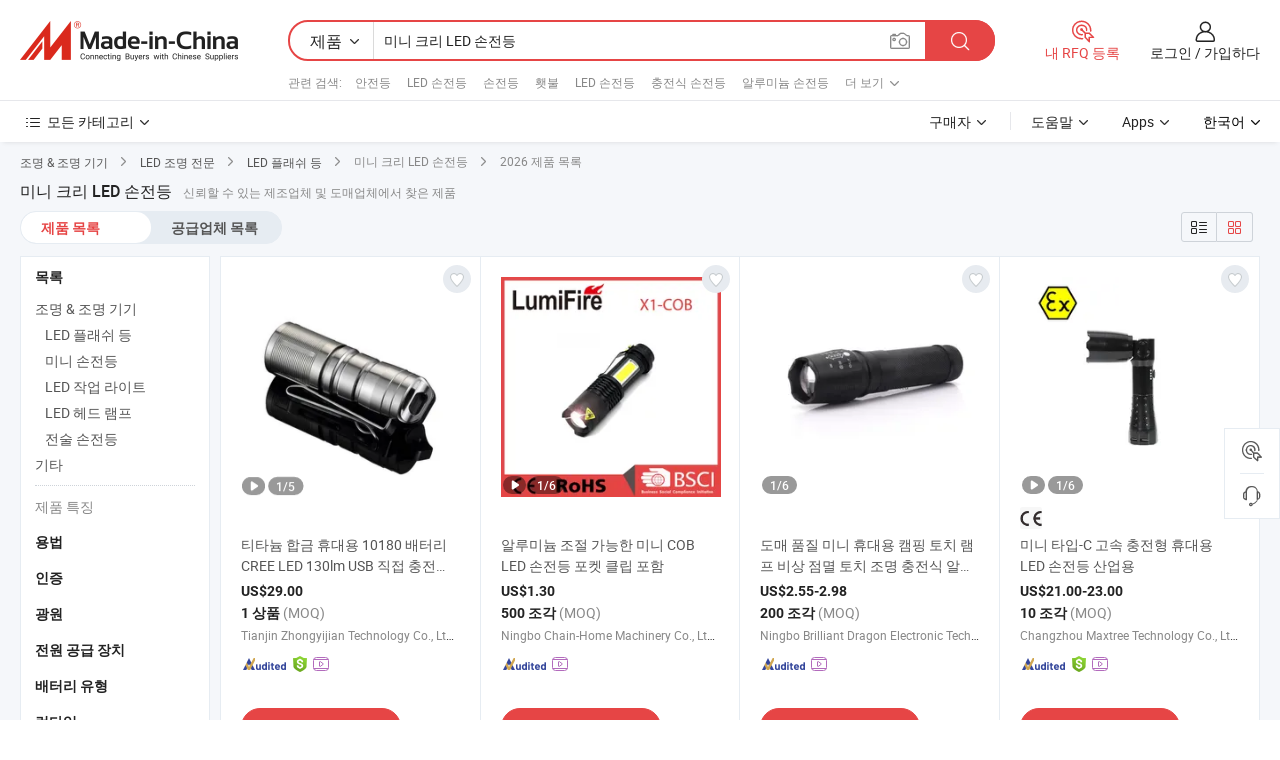

--- FILE ---
content_type: text/html;charset=UTF-8
request_url: https://kr.made-in-china.com/tag_search_product/Mini-Cree-Led-Flashlight_usngosen_1.html
body_size: 53663
content:

<!DOCTYPE html>
<html
                lang="ko" >
<head>
    <meta content="text/html; charset=utf-8" http-equiv="Content-Type" />
            <base href="//kr.made-in-china.com" />
        <title>&#51473;&#44397; &#48120;&#45768; &#53356;&#47532; LED &#49552;&#51204;&#46321;, &#51473;&#44397; &#48120;&#45768; &#53356;&#47532; LED &#49552;&#51204;&#46321; &#51228;&#54408; &#47785;&#47197; kr.Made-in-China.com</title>
    <meta content="&#48120;&#45768; &#53356;&#47532; LED &#49552;&#51204;&#46321;, &#51473;&#44397; &#48120;&#45768; &#53356;&#47532; LED &#49552;&#51204;&#46321;, &#48120;&#45768; &#53356;&#47532; LED &#49552;&#51204;&#46321; &#51228;&#51312;&#50629;&#52404;, &#44277;&#44553; &#50629;&#52404;, &#46020;&#47588;&#51088;" name="keywords">
        <meta content="&#51473;&#44397; &#48120;&#45768; &#53356;&#47532; LED &#49552;&#51204;&#46321;, &#51473;&#44397; &#48120;&#45768; &#53356;&#47532; LED &#49552;&#51204;&#46321; &#51228;&#54408;&#44284; &#51473;&#44397; &#48120;&#45768; &#53356;&#47532; LED &#49552;&#51204;&#46321; &#50629;&#52404; &#47785;&#47197;&#51012; &#52286;&#44592; kr.Made-in-China.com" name="description">
<link rel="dns-prefetch" href="//www.micstatic.com">
<link rel="preconnect" href="//www.micstatic.com">
<link rel="dns-prefetch" href="//image.made-in-china.com">
<link rel="preconnect" href="//image.made-in-china.com">
<link rel="dns-prefetch" href="//pic.made-in-china.com">
<link rel="preconnect" href="//pic.made-in-china.com">
                    <link rel="preload" as="image" href="https://image.made-in-china.com/391f0j00eMuhRocFZnpt/-10180-CREE-LED-130lm-USB-IP68-16g-.jpg" >
                <link rel="alternate" hreflang="de" href="https://de.made-in-china.com/tag_search_product/Mini-Cree-Led-Flashlight_usngosen_1.html" />
            <link rel="alternate" hreflang="hi" href="https://hi.made-in-china.com/tag_search_product/Mini-Cree-Led-Flashlight_usngosen_1.html" />
            <link rel="alternate" hreflang="ru" href="https://ru.made-in-china.com/tag_search_product/Mini-Cree-Led-Flashlight_usngosen_1.html" />
            <link rel="alternate" hreflang="pt" href="https://pt.made-in-china.com/tag_search_product/Mini-Cree-Led-Flashlight_usngosen_1.html" />
            <link rel="alternate" hreflang="ko" href="https://kr.made-in-china.com/tag_search_product/Mini-Cree-Led-Flashlight_usngosen_1.html" />
            <link rel="alternate" hreflang="en" href="https://www.made-in-china.com/products-search/hot-china-products/Mini_Cree_Led_Flashlight.html" />
            <link rel="alternate" hreflang="it" href="https://it.made-in-china.com/tag_search_product/Mini-Cree-Led-Flashlight_usngosen_1.html" />
            <link rel="alternate" hreflang="fr" href="https://fr.made-in-china.com/tag_search_product/Mini-Cree-Led-Flashlight_usngosen_1.html" />
            <link rel="alternate" hreflang="es" href="https://es.made-in-china.com/tag_search_product/Mini-Cree-Led-Flashlight_usngosen_1.html" />
            <link rel="alternate" hreflang="sa" href="https://sa.made-in-china.com/tag_search_product/Mini-Cree-Led-Flashlight_usngosen_1.html" />
            <link rel="alternate" hreflang="x-default" href="https://www.made-in-china.com/products-search/hot-china-products/Mini_Cree_Led_Flashlight.html" />
            <link rel="alternate" hreflang="vi" href="https://vi.made-in-china.com/tag_search_product/Mini-Cree-Led-Flashlight_usngosen_1.html" />
            <link rel="alternate" hreflang="th" href="https://th.made-in-china.com/tag_search_product/Mini-Cree-Led-Flashlight_usngosen_1.html" />
            <link rel="alternate" hreflang="ja" href="https://jp.made-in-china.com/tag_search_product/Mini-Cree-Led-Flashlight_usngosen_1.html" />
            <link rel="alternate" hreflang="id" href="https://id.made-in-china.com/tag_search_product/Mini-Cree-Led-Flashlight_usngosen_1.html" />
            <link rel="alternate" hreflang="nl" href="https://nl.made-in-china.com/tag_search_product/Mini-Cree-Led-Flashlight_usngosen_1.html" />
            <link rel="alternate" hreflang="tr" href="https://tr.made-in-china.com/tag_search_product/Mini-Cree-Led-Flashlight_usngosen_1.html" />
    <link type="text/css" rel="stylesheet" href="https://www.micstatic.com/landing/www/qp/css/search-list-qp_f88bd609.css" /> <link type="text/css" rel="stylesheet" href="https://www.micstatic.com/landing/www/qp/css/refine-navigation_49434e71.css" /> <link type="text/css" rel="stylesheet" href="https://www.micstatic.com/landing/www/qp/css/qp_mlan_d9434333.css" /> 
    <link type="text/css" rel="stylesheet" href="https://www.micstatic.com/landing/www/qp/css/modules/swiper@7.0.5-bundle.min_f7b0d48b.css" /> <link rel="canonical" href="https://kr.made-in-china.com/tag_search_product/Mini-Cree-Led-Flashlight_usngosen_1.html"/>
	      <link rel="next" href="https://kr.made-in-china.com/tag_search_product/Mini-Cree-Led-Flashlight_usngosen_2.html"/>
                      <link rel="alternate" media="only screen and (max-width:640)" href="https://m.made-in-china.com/hot-china-products/_LED_.html">
    <style>
        body{
            min-width: 1024px;
        }
    </style>
<!-- Polyfill Code Begin --><script chaset="utf-8" type="text/javascript" src="https://www.micstatic.com/polyfill/polyfill-simplify_eb12d58d.js"></script><!-- Polyfill Code End --></head>
<body class="layout-auto gallary " probe-clarity="false" >
<input type="hidden" name="needFetchLanguageByAjax" value="false" class="J-needFetchLanguageByAjax">
    <div id="header" ></div>
<script>
    function headerMlanInit() {
        const funcName = 'headerMlan';
        const app = new window[funcName]({target: document.getElementById('header'), props: {props: {"pageType":2,"logoTitle":"제조업체 및 공급업체","logoUrl":null,"base":{"buyerInfo":{"service":"서비스","newUserGuide":"신규 사용자 가이드","auditReport":"Audited Suppliers' Reports","meetSuppliers":"Meet Suppliers","onlineTrading":"Secured Trading Service","buyerCenter":"바이어 센터","contactUs":"우리와 연락 하세요","search":"검색","prodDirectory":"제품 목록","supplierDiscover":"Supplier Discover","sourcingRequest":"포스트 소싱 요청","quickLinks":"Quick Links","myFavorites":"내 즐겨찾기","visitHistory":"검색 기록","buyer":"구매자","blog":"비즈니스 통찰력"},"supplierInfo":{"supplier":"공급업체","joinAdvance":"加入高级会员","tradeServerMarket":"外贸服务市场","memberHome":"外贸e家","cloudExpo":"Smart Expo云展会","onlineTrade":"交易服务","internationalLogis":"国际物流","northAmericaBrandSailing":"北美全渠道出海","micDomesticTradeStation":"中国制造网内贸站"},"helpInfo":{"whyMic":"Why Made-in-China.com","auditSupplierWay":"공급업체 감사는 어떻게 하나요","securePaymentWay":"결제는 어떻게 보호합니까","submitComplaint":"불만사항 제출","contactUs":"우리와 연락 하세요","faq":"FAQ","help":"도움말"},"appsInfo":{"downloadApp":"앱 다운로드!","forBuyer":"구매자를 위해","forSupplier":"공급자를 위해","exploreApp":"앱 독점 할인 살펴보기","apps":"Apps"},"languages":[{"lanCode":0,"simpleName":"en","name":"English","value":"//www.made-in-china.com/products-search/hot-china-products/Mini_Cree_Led_Flashlight.html","htmlLang":"en"},{"lanCode":5,"simpleName":"es","name":"Español","value":"//es.made-in-china.com/tag_search_product/Mini-Cree-Led-Flashlight_usngosen_1.html","htmlLang":"es"},{"lanCode":4,"simpleName":"pt","name":"Português","value":"//pt.made-in-china.com/tag_search_product/Mini-Cree-Led-Flashlight_usngosen_1.html","htmlLang":"pt"},{"lanCode":2,"simpleName":"fr","name":"Français","value":"//fr.made-in-china.com/tag_search_product/Mini-Cree-Led-Flashlight_usngosen_1.html","htmlLang":"fr"},{"lanCode":3,"simpleName":"ru","name":"Русский язык","value":"//ru.made-in-china.com/tag_search_product/Mini-Cree-Led-Flashlight_usngosen_1.html","htmlLang":"ru"},{"lanCode":8,"simpleName":"it","name":"Italiano","value":"//it.made-in-china.com/tag_search_product/Mini-Cree-Led-Flashlight_usngosen_1.html","htmlLang":"it"},{"lanCode":6,"simpleName":"de","name":"Deutsch","value":"//de.made-in-china.com/tag_search_product/Mini-Cree-Led-Flashlight_usngosen_1.html","htmlLang":"de"},{"lanCode":7,"simpleName":"nl","name":"Nederlands","value":"//nl.made-in-china.com/tag_search_product/Mini-Cree-Led-Flashlight_usngosen_1.html","htmlLang":"nl"},{"lanCode":9,"simpleName":"sa","name":"العربية","value":"//sa.made-in-china.com/tag_search_product/Mini-Cree-Led-Flashlight_usngosen_1.html","htmlLang":"ar"},{"lanCode":11,"simpleName":"kr","name":"한국어","value":"//kr.made-in-china.com/","htmlLang":"ko"},{"lanCode":10,"simpleName":"jp","name":"日本語","value":"//jp.made-in-china.com/tag_search_product/Mini-Cree-Led-Flashlight_usngosen_1.html","htmlLang":"ja"},{"lanCode":12,"simpleName":"hi","name":"हिन्दी","value":"//hi.made-in-china.com/tag_search_product/Mini-Cree-Led-Flashlight_usngosen_1.html","htmlLang":"hi"},{"lanCode":13,"simpleName":"th","name":"ภาษาไทย","value":"//th.made-in-china.com/tag_search_product/Mini-Cree-Led-Flashlight_usngosen_1.html","htmlLang":"th"},{"lanCode":14,"simpleName":"tr","name":"Türkçe","value":"//tr.made-in-china.com/tag_search_product/Mini-Cree-Led-Flashlight_usngosen_1.html","htmlLang":"tr"},{"lanCode":15,"simpleName":"vi","name":"Tiếng Việt","value":"//vi.made-in-china.com/tag_search_product/Mini-Cree-Led-Flashlight_usngosen_1.html","htmlLang":"vi"},{"lanCode":16,"simpleName":"id","name":"Bahasa Indonesia","value":"//id.made-in-china.com/tag_search_product/Mini-Cree-Led-Flashlight_usngosen_1.html","htmlLang":"id"}],"showMlan":true,"showRules":false,"rules":"Rules","language":"kr","menu":"메뉴","subTitle":null,"subTitleLink":null,"stickyInfo":null},"categoryRegion":{"categories":"모든 카테고리","categoryList":[{"name":"농업 식품","value":"https://kr.made-in-china.com/category1_Agriculture-Food/Agriculture-Food_usssssssss.html","catCode":"1000000000"},{"name":"의류&악세서리","value":"https://kr.made-in-china.com/category1_Apparel-Accessories/Apparel-Accessories_uussssssss.html","catCode":"1100000000"},{"name":"아트&공예","value":"https://kr.made-in-china.com/category1_Arts-Crafts/Arts-Crafts_uyssssssss.html","catCode":"1200000000"},{"name":"자동차·오토바이 부품 & 액세서리","value":"https://kr.made-in-china.com/category1_Auto-Motorcycle-Parts-Accessories/Auto-Motorcycle-Parts-Accessories_yossssssss.html","catCode":"2900000000"},{"name":"가방·케이스 & 박스","value":"https://kr.made-in-china.com/category1_Bags-Cases-Boxes/Bags-Cases-Boxes_yhssssssss.html","catCode":"2600000000"},{"name":"화학제품","value":"https://kr.made-in-china.com/category1_Chemicals/Chemicals_uissssssss.html","catCode":"1300000000"},{"name":"컴퓨터 제품","value":"https://kr.made-in-china.com/category1_Computer-Products/Computer-Products_iissssssss.html","catCode":"3300000000"},{"name":"건축&장식재료","value":"https://kr.made-in-china.com/category1_Construction-Decoration/Construction-Decoration_ugssssssss.html","catCode":"1500000000"},{"name":"가전제품","value":"https://kr.made-in-china.com/category1_Consumer-Electronics/Consumer-Electronics_unssssssss.html","catCode":"1400000000"},{"name":"전기&전자","value":"https://kr.made-in-china.com/category1_Electrical-Electronics/Electrical-Electronics_uhssssssss.html","catCode":"1600000000"},{"name":"가구","value":"https://kr.made-in-china.com/category1_Furniture/Furniture_yessssssss.html","catCode":"2700000000"},{"name":"건강&의료","value":"https://kr.made-in-china.com/category1_Health-Medicine/Health-Medicine_uessssssss.html","catCode":"1700000000"},{"name":"공업 설비 & 부품","value":"https://kr.made-in-china.com/category1_Industrial-Equipment-Components/Industrial-Equipment-Components_inssssssss.html","catCode":"3400000000"},{"name":"계측기 & 측정기","value":"https://kr.made-in-china.com/category1_Instruments-Meters/Instruments-Meters_igssssssss.html","catCode":"3500000000"},{"name":"경공업 & 일상용품","value":"https://kr.made-in-china.com/category1_Light-Industry-Daily-Use/Light-Industry-Daily-Use_urssssssss.html","catCode":"1800000000"},{"name":"조명 & 조명 기기","value":"https://kr.made-in-china.com/category1_Lights-Lighting/Lights-Lighting_isssssssss.html","catCode":"3000000000"},{"name":"제조&가공 기계","value":"https://kr.made-in-china.com/category1_Manufacturing-Processing-Machinery/Manufacturing-Processing-Machinery_uossssssss.html","catCode":"1900000000"},{"name":"야금·광물 & 에너지","value":"https://kr.made-in-china.com/category1_Metallurgy-Mineral-Energy/Metallurgy-Mineral-Energy_ysssssssss.html","catCode":"2000000000"},{"name":"사무용품","value":"https://kr.made-in-china.com/category1_Office-Supplies/Office-Supplies_yrssssssss.html","catCode":"2800000000"},{"name":"포장 & 인쇄","value":"https://kr.made-in-china.com/category1_Packaging-Printing/Packaging-Printing_ihssssssss.html","catCode":"3600000000"},{"name":"보안 & 보호","value":"https://kr.made-in-china.com/category1_Security-Protection/Security-Protection_ygssssssss.html","catCode":"2500000000"},{"name":"서비스","value":"https://kr.made-in-china.com/category1_Service/Service_ynssssssss.html","catCode":"2400000000"},{"name":"스포츠용품 & 레저","value":"https://kr.made-in-china.com/category1_Sporting-Goods-Recreation/Sporting-Goods-Recreation_iussssssss.html","catCode":"3100000000"},{"name":"섬유","value":"https://kr.made-in-china.com/category1_Textile/Textile_yussssssss.html","catCode":"2100000000"},{"name":"공구 & 하드웨어","value":"https://kr.made-in-china.com/category1_Tools-Hardware/Tools-Hardware_iyssssssss.html","catCode":"3200000000"},{"name":"장난감","value":"https://kr.made-in-china.com/category1_Toys/Toys_yyssssssss.html","catCode":"2200000000"},{"name":"교통 운송","value":"https://kr.made-in-china.com/category1_Transportation/Transportation_yissssssss.html","catCode":"2300000000"}],"more":"더 보기"},"searchRegion":{"show":true,"lookingFor":"당신이 찾고있는 것을 알려주십시오 ...","homeUrl":"//kr.made-in-china.com","products":"제품","suppliers":"공급업체","auditedFactory":null,"uploadImage":"이미지 업로드","max20MbPerImage":"이미지당 최대 20MB","yourRecentKeywords":"최근 키워드","clearHistory":"기록 지우기","popularSearches":"관련 검색","relatedSearches":"더 보기","more":null,"maxSizeErrorMsg":"업로드에 실패했습니다. 최대 이미지 크기는 20MB입니다.","noNetworkErrorMsg":"네트워크 연결이 안됩니다. 네트워크 설정을 확인하고 다시 시도하세요.","uploadFailedErrorMsg":"업로드에 실패했습니다. 이미지 형식이 잘못되었습니다. 지원되는 형식: JPG,PNG,BMP.","relatedList":[{"word":"안전등","adsData":"안전등","link":"https://kr.made-in-china.com/tag_search_product/Safety-Lamp_rirhun_1.html","title":"Safety Lamp"},{"word":"LED 손전등","adsData":"LED 손전등","link":"https://kr.made-in-china.com/tag_search_product/LED-Flashlight_urysn_1.html","title":"LED Flashlight"},{"word":"손전등","adsData":"손전등","link":"https://kr.made-in-china.com/tag_search_product/Flashlight_uegn_1.html","title":"Flashlight"},{"word":"횃불","adsData":"횃불","link":"https://kr.made-in-china.com/tag_search_product/Torch_unn_1.html","title":"Torch"},{"word":"LED 손전등","adsData":"LED 손전등","link":"https://kr.made-in-china.com/tag_search_product/LED-Torch_nuoyn_1.html","title":"LED Torch"},{"word":"충전식 손전등","adsData":"충전식 손전등","link":"https://kr.made-in-china.com/tag_search_product/Rechargeable-Flashlight_uogyn_1.html","title":"Rechargeable Flashlight"},{"word":"알루미늄 손전등","adsData":"알루미늄 손전등","link":"https://kr.made-in-china.com/tag_search_product/Aluminum-Flashlight_uyhiiin_1.html","title":"Aluminum Flashlight"},{"word":"충전식 손전등","adsData":"충전식 손전등","link":"https://kr.made-in-china.com/tag_search_product/Rechargeable-Torch_uyoegin_1.html","title":"Rechargeable Torch"},{"word":"크리 LED 작업등","adsData":"크리 LED 작업등","link":"https://kr.made-in-china.com/tag_search_product/Cree-Led-Work-Light_rynhgen_1.html","title":"cree led work light"}],"relatedTitle":null,"relatedTitleLink":null,"formParams":null,"mlanFormParams":{"keyword":"미니 크리 LED 손전등","inputkeyword":"미니 크리 LED 손전등","type":null,"currentTab":null,"currentPage":null,"currentCat":null,"currentRegion":null,"currentProp":null,"submitPageUrl":null,"parentCat":null,"otherSearch":null,"currentAllCatalogCodes":null,"sgsMembership":null,"memberLevel":null,"topOrder":null,"size":null,"more":"더","less":"less","staticUrl50":null,"staticUrl10":null,"staticUrl30":null,"condition":"0","conditionParamsList":[{"condition":"0","conditionName":null,"action":"/productSearch?keyword=#word#","searchUrl":null,"inputPlaceholder":null},{"condition":"1","conditionName":null,"action":"/companySearch?keyword=#word#","searchUrl":null,"inputPlaceholder":null}]},"enterKeywordTips":"검색을 위해 최소한 키워드를 입력하십시오.","openMultiSearch":false},"frequentRegion":{"rfq":{"rfq":"내 RFQ 등록","searchRfq":"Search RFQs","acquireRfqHover":"필요한 사항을 알려주시고 견적을 받는 쉬운 방법을 시도해 보십시오!","searchRfqHover":"Discover quality RFQs and connect with big-budget buyers"},"account":{"account":"계정","signIn":"로그인","join":"가입하다","newUser":"새로운 사용자","joinFree":"무료 가입","or":"또는","socialLogin":"로그인, 무료 가입 또는 Facebook, Linkedin, Twitter, Google, %s로 계속하기를 클릭하여 %sUser Agreement%s 및 %sPrivacy Policy%s에 동의합니다.","message":"메시지","quotes":"인용 부호","orders":"명령","favorites":"즐겨 찾기","visitHistory":"검색 기록","postSourcingRequest":"포스트 소싱 요청","hi":"안녕","signOut":"로그 아웃","manageProduct":"제품 관리","editShowroom":"쇼룸 편집","username":"","userType":null,"foreignIP":true,"currentYear":2026,"userAgreement":"사용자 약관","privacyPolicy":"개인정보 보호정책"},"message":{"message":"메시지","signIn":"로그인","join":"가입하다","newUser":"새로운 사용자","joinFree":"무료 가입","viewNewMsg":"Sign in to view the new messages","inquiry":"문의","rfq":"RFQs","awaitingPayment":"Awaiting payments","chat":"채팅","awaitingQuotation":"견적 대기 중"},"cart":{"cart":"문의바구니"}},"busiRegion":null,"previewRegion":null}}});
		const hoc=o=>(o.__proto__.$get=function(o){return this.$$.ctx[this.$$.props[o]]},o.__proto__.$getKeys=function(){return Object.keys(this.$$.props)},o.__proto__.$getProps=function(){return this.$get("props")},o.__proto__.$setProps=function(o){var t=this.$getKeys(),s={},p=this;t.forEach(function(o){s[o]=p.$get(o)}),s.props=Object.assign({},s.props,o),this.$set(s)},o.__proto__.$help=function(){console.log("\n            $set(props): void             | 设置props的值\n            $get(key: string): any        | 获取props指定key的值\n            $getKeys(): string[]          | 获取props所有key\n            $getProps(): any              | 获取props里key为props的值（适用nail）\n            $setProps(params: any): void  | 设置props里key为props的值（适用nail）\n            $on(ev, callback): func       | 添加事件监听，返回移除事件监听的函数\n            $destroy(): void              | 销毁组件并触发onDestroy事件\n        ")},o);
        window[`${funcName}Api`] = hoc(app);
    };
</script><script type="text/javascript" crossorigin="anonymous" onload="headerMlanInit()" src="https://www.micstatic.com/nail/pc/header-mlan_6f301846.js"></script><div class="auto-size J-auto-size">
    <input type="hidden" id="sensor_pg_v" value="st:qp,m:&#48120;&#45768; &#53356;&#47532; LED &#49552;&#51204;&#46321;,p:1,tp:103,stp:10301,plate:show_wd,tp:103,stp:10301,abt:null,abp:a"/>
        <input type="hidden" id="appendQueryParam" value=""/>
    <input type="hidden" id="completeProdParam" value="[&quot;mwxfAVjGTHpE&quot;,&quot;DNmQEkwHXihj&quot;,&quot;twjQWSOcMDkh&quot;,&quot;YQjRNnkVHKhr&quot;,&quot;PSHEpmWKqDRr&quot;,&quot;ROqaozXuaTAY&quot;,&quot;UvAQfhXuOcYe&quot;,&quot;oAWpLGYVqakh&quot;,&quot;kSXQDRMvbGhU&quot;,&quot;TslxbmHAgMkN&quot;,&quot;gsMEjGuKhfhz&quot;,&quot;bFXtOLGAYaTP&quot;,&quot;pvanBerVAZkK&quot;,&quot;cOetKfmAfFWw&quot;,&quot;leOJxLXDnFRq&quot;,&quot;YXCxhWHbnekU&quot;,&quot;EBPmUNrbaDhi&quot;,&quot;SXkxEMbAHBYz&quot;,&quot;eqbnjiuvnsTA&quot;,&quot;RKiQDVCjEscf&quot;,&quot;CaVUJQWcTmrL&quot;,&quot;bTHUlQpMuEYq&quot;,&quot;yfvrDciKYnYU&quot;,&quot;TENYdhRZCSVx&quot;,&quot;GtUpAMhEBfrb&quot;,&quot;BTWpmCVYVQru&quot;,&quot;SZaQwXlVZrWn&quot;,&quot;qABRKWHyAJpZ&quot;,&quot;FETrHmDOHckh&quot;,&quot;YKpEDzxHaFkh&quot;]"/>
    <input type="hidden" id="prodKeyword" value="Mini_Cree_Led_Flashlight"/>
    <input type="hidden" name="user_behavior_trace_id" id="user_behavior_trace_id" value="1jfcsofvqf5cp"/>
        <div class="page cf">
                <div itemscope itemtype="https://schema.org/BreadcrumbList" class="crumb grid">
                                                <span itemprop="itemListElement" itemscope itemtype="https://schema.org/ListItem">
                        <a itemprop="item" href="https://kr.made-in-china.com/category1_Lights-Lighting/Lights-Lighting_isssssssss.html">
                            <span itemprop="name">조명 &amp; 조명 기기</span>
                        </a>
                        <meta itemprop="position" content="1"/>
                    </span>
                    <i class="ob-icon icon-right"></i>
                                                                                                <span itemprop="itemListElement" itemscope itemtype="https://schema.org/ListItem">
                        <a itemprop="item" href="https://kr.made-in-china.com/category23_Lights-Lighting/LED-Professional-Lighting_isynssssss_1.html">
                            <span itemprop="name">LED 조명 전문</span>
                        </a>
                        <meta itemprop="position" content="2"/>
                    </span>
                    <i class="ob-icon icon-right"></i>
                                                                                                <span itemprop="itemListElement" itemscope itemtype="https://schema.org/ListItem">
                        <a itemprop="item" href="https://kr.made-in-china.com/category23_Lights-Lighting/LED-Flashlight_isynsgssss_1.html">
                            <span itemprop="name">LED 플래쉬 등</span>
                        </a>
                        <meta itemprop="position" content="3"/>
                    </span>
                    <i class="ob-icon icon-right"></i>
                                    <span>미니 크리 LED 손전등</span>
                                        <i class="ob-icon icon-right"></i>
            <span>
                                     2026 제품 목록
                            </span>
        </div>
        <input id="J-strong-words" name="strong-words" type="hidden" value="{&quot;strongWordList&quot;:[&quot;Mini Cree Led Flashlight&quot;]}" />
        <input id="ads_word" name="ads_word" type="hidden" value="&#48120;&#45768; &#53356;&#47532; LED &#49552;&#51204;&#46321;" />
        <input type="hidden" id="qaSource" value="1">
        <input type="hidden" name="iqa-portrait" id="iqa-portrait" value="" />
        <input id="compareFromPage" name="compareFromPage" type="hidden" value="3" />
        <input id="contactUrlParam" type="hidden" value="${contactUrlParam}" />
        <input id="J-isLanding" type="hidden" value="true" />
        <div class="page-wrap search-list new-search-list cf">
                                                <div class="search-list-container main-wrap">
                <div class="main">
                    <div class="num-found">
    <h1 class="product_word">&#48120;&#45768; &#53356;&#47532; LED &#49552;&#51204;&#46321;</h1>
                    신뢰할 수 있는 제조업체 및 도매업체에서 찾은 제품
        </div>
                    <div class="search-filter-bar">
                        <div class="list-tab">
                            <ul class="tab">
                                <li class="selected"><a>
                                                                            제품 목록
                                                                    </a></li>
                                <li>
                                                                            <a href="https://kr.made-in-china.com/manufacturers/mini-cree-led-flashlight.html">
                                            공급업체 목록
                                        </a>
                                                                    </li>
                                                                                            </ul>
                        </div>
                        <div class="view-type cf">
<input type="hidden" value="https://kr.made-in-china.com/tag_search_product/Mini-Cree-Led-Flashlight_usngosen_1.html" id="firstPageUrl">
<div class="refine-sort">
    <div class="list-switch">
        <span class="text"> 보기: </span>
        <span class="list-switch-types">
                <a href="javascript:;"ads-data="t:90,md:1,c:2" onclick="if(saveViewTypeCookie){saveViewTypeCookie(1)}" ontouchstart="if(saveViewTypeCookie){saveViewTypeCookie(1)}" rel="nofollow"
                   class="list-switch-btn list-switch-btn-left unselect ">
					<i class="ob-icon icon-list"></i>
					<div class="tip arrow-bottom tip-switch-list">
                         <div class="tip-con">
                             <p class="tip-para">목록보기</p>
                         </div>
                             <span class="arrow arrow-out">
                                 <span class="arrow arrow-in"></span>
                             </span>
                     </div>
                </a>
                <a href="javascript:;" onclick="" ontouchstart="" rel="nofollow"
                   class="list-switch-btn list-switch-btn-right selected ">
					<i class="ob-icon icon-gallery"></i>
					<div class="tip arrow-bottom tip-switch-gallery">
                         <div class="tip-con">
                             <p class="tip-para">갤러리 보기</p>
                         </div>
                             <span class="arrow arrow-out">
                                 <span class="arrow arrow-in"></span>
                             </span>
                     </div>
                </a>
				</span>
    </div>
</div> </div>
                    </div>
                                                            <div class="search-list">
                        <div class="prod-list J-prod-list gallary ">
 <!-- topRank -->
<!-- product -->
<div class="list-img" id="product-div1" data-show-type="interstAd" faw-module="Search_prod_list" cz-id="mwxfAVjGTHpE">
     <div class="list-img-wrap">
         <div class="products-item">
             <!-- 图片 -->
			               <div class="prod-img prod-img-space img-total slide-prod J-slider-prod">
                 <div class="img-box swiper-container J-slider-prod-box">
					<div class="img-list swiper-wrapper prod-banner-list" ads-data="t:6,aid:,flx_deliv_tp:comb,ads_tp:,abt:,abp:a,srv_id:,si:1,md:3,pdid:mwxfAVjGTHpE,ps:,a:1,mds:30,c:2,is_trade:1,is_sample:1,is_rushorder:0,pcid:doGmkwOvfWRJ,pa:,is_3d_prod:0" faw-exposure id="banner-slider">
																													 																																			<a rel="nofollow" class="img-wrap swiper-slide img-thumb-auto J-lazyimgs" referrerpolicy="unsafe-url" href="https://kr.made-in-china.com/co_jian2013/product_Titanium-Alloy-Portable-10180-Batter-CREE-LED-130lm-USB-Direct-Charge-IP68-16g-Super-Mini-Flashlight_uonsrussgy.html" target="_blank" ads-data="t:6,aid:,flx_deliv_tp:comb,ads_tp:,abt:,abp:a,srv_id:,ads_srv_tp:,isrec:,recu:,recv:,si:1,md:3,pdid:mwxfAVjGTHpE,ps:,a:1,mds:30,c:2,pcid:doGmkwOvfWRJ,st:8,is_trade:1,is_sample:1,is_rushorder:0,pa:8,is_3d_prod:0">
										<div class="img-thumb-inner">
												<img class="J-firstLazyload" src="https://www.micstatic.com/common/img/space.png?_v=1768881126136" data-original="https://image.made-in-china.com/391f0j00eMuhRocFZnpt/-10180-CREE-LED-130lm-USB-IP68-16g-.webp" alt="&#54000;&#53440;&#45700; &#54633;&#44552; &#55092;&#45824;&#50857; 10180 &#48176;&#53552;&#47532; CREE LED 130lm USB &#51649;&#51217; &#52649;&#51204; IP68 16g &#49800;&#54140; &#48120;&#45768; &#49552;&#51204;&#46321;">
										</div>
						 			</a>
																																												<a rel="nofollow" class="img-wrap swiper-slide img-thumb-auto J-lazyimgs" referrerpolicy="unsafe-url" href="https://kr.made-in-china.com/co_jian2013/product_Titanium-Alloy-Portable-10180-Batter-CREE-LED-130lm-USB-Direct-Charge-IP68-16g-Super-Mini-Flashlight_uonsrussgy.html" target="_blank" ads-data="t:6,aid:,flx_deliv_tp:comb,ads_tp:,abt:,abp:a,srv_id:,ads_srv_tp:,isrec:,recu:,recv:,si:1,md:3,pdid:mwxfAVjGTHpE,ps:,a:1,mds:30,c:2,pcid:doGmkwOvfWRJ,st:8,is_trade:1,is_sample:1,is_rushorder:0,pa:8,is_3d_prod:0">
										<div class="img-thumb-inner">
												<img src="https://www.micstatic.com/common/img/space.png?_v=1768881126136" data-original="https://image.made-in-china.com/391f0j00BCuhULkRONpt/-10180-CREE-LED-130lm-USB-IP68-16g-.webp" alt="&#54000;&#53440;&#45700; &#54633;&#44552; &#55092;&#45824;&#50857; 10180 &#48176;&#53552;&#47532; CREE LED 130lm USB &#51649;&#51217; &#52649;&#51204; IP68 16g &#49800;&#54140; &#48120;&#45768; &#49552;&#51204;&#46321;">
										</div>
						 			</a>
																																												<a rel="nofollow" class="img-wrap swiper-slide img-thumb-auto J-lazyimgs" referrerpolicy="unsafe-url" href="https://kr.made-in-china.com/co_jian2013/product_Titanium-Alloy-Portable-10180-Batter-CREE-LED-130lm-USB-Direct-Charge-IP68-16g-Super-Mini-Flashlight_uonsrussgy.html" target="_blank" ads-data="t:6,aid:,flx_deliv_tp:comb,ads_tp:,abt:,abp:a,srv_id:,ads_srv_tp:,isrec:,recu:,recv:,si:1,md:3,pdid:mwxfAVjGTHpE,ps:,a:1,mds:30,c:2,pcid:doGmkwOvfWRJ,st:8,is_trade:1,is_sample:1,is_rushorder:0,pa:8,is_3d_prod:0">
										<div class="img-thumb-inner">
												<img src="https://www.micstatic.com/common/img/space.png?_v=1768881126136" data-original="https://image.made-in-china.com/391f0j00vMziRSoEYOrQ/-10180-CREE-LED-130lm-USB-IP68-16g-.webp" alt="&#54000;&#53440;&#45700; &#54633;&#44552; &#55092;&#45824;&#50857; 10180 &#48176;&#53552;&#47532; CREE LED 130lm USB &#51649;&#51217; &#52649;&#51204; IP68 16g &#49800;&#54140; &#48120;&#45768; &#49552;&#51204;&#46321;">
										</div>
						 			</a>
																																												<a rel="nofollow" class="img-wrap swiper-slide img-thumb-auto J-lazyimgs" referrerpolicy="unsafe-url" href="https://kr.made-in-china.com/co_jian2013/product_Titanium-Alloy-Portable-10180-Batter-CREE-LED-130lm-USB-Direct-Charge-IP68-16g-Super-Mini-Flashlight_uonsrussgy.html" target="_blank" ads-data="t:6,aid:,flx_deliv_tp:comb,ads_tp:,abt:,abp:a,srv_id:,ads_srv_tp:,isrec:,recu:,recv:,si:1,md:3,pdid:mwxfAVjGTHpE,ps:,a:1,mds:30,c:2,pcid:doGmkwOvfWRJ,st:8,is_trade:1,is_sample:1,is_rushorder:0,pa:8,is_3d_prod:0">
										<div class="img-thumb-inner">
												<img src="https://www.micstatic.com/common/img/space.png?_v=1768881126136" data-original="https://image.made-in-china.com/391f0j00CMpifwosENut/-10180-CREE-LED-130lm-USB-IP68-16g-.webp" alt="&#54000;&#53440;&#45700; &#54633;&#44552; &#55092;&#45824;&#50857; 10180 &#48176;&#53552;&#47532; CREE LED 130lm USB &#51649;&#51217; &#52649;&#51204; IP68 16g &#49800;&#54140; &#48120;&#45768; &#49552;&#51204;&#46321;">
										</div>
						 			</a>
																																												<a rel="nofollow" class="img-wrap swiper-slide img-thumb-auto J-lazyimgs" referrerpolicy="unsafe-url" href="https://kr.made-in-china.com/co_jian2013/product_Titanium-Alloy-Portable-10180-Batter-CREE-LED-130lm-USB-Direct-Charge-IP68-16g-Super-Mini-Flashlight_uonsrussgy.html" target="_blank" ads-data="t:6,aid:,flx_deliv_tp:comb,ads_tp:,abt:,abp:a,srv_id:,ads_srv_tp:,isrec:,recu:,recv:,si:1,md:3,pdid:mwxfAVjGTHpE,ps:,a:1,mds:30,c:2,pcid:doGmkwOvfWRJ,st:8,is_trade:1,is_sample:1,is_rushorder:0,pa:8,is_3d_prod:0">
										<div class="img-thumb-inner">
												<img src="https://www.micstatic.com/common/img/space.png?_v=1768881126136" data-original="https://image.made-in-china.com/391f0j00KBuhYGkWaFgE/-10180-CREE-LED-130lm-USB-IP68-16g-.webp" alt="&#54000;&#53440;&#45700; &#54633;&#44552; &#55092;&#45824;&#50857; 10180 &#48176;&#53552;&#47532; CREE LED 130lm USB &#51649;&#51217; &#52649;&#51204; IP68 16g &#49800;&#54140; &#48120;&#45768; &#49552;&#51204;&#46321;">
										</div>
						 			</a>
																																													</div>
					 					 						 <a referrerpolicy="unsafe-url" href="https://kr.made-in-china.com/co_jian2013/product_Titanium-Alloy-Portable-10180-Batter-CREE-LED-130lm-USB-Direct-Charge-IP68-16g-Super-Mini-Flashlight_uonsrussgy.html#slideVideo" target="_blank" rel="nofollow"
							class="has-icon has-video-icon"><img src="https://www.micstatic.com/landing/www/qp/img/video_456aa956.svg" alt="동영상"/></a>
					 					 					 						 <a referrerpolicy="unsafe-url" href="https://kr.made-in-china.com/co_jian2013/product_Titanium-Alloy-Portable-10180-Batter-CREE-LED-130lm-USB-Direct-Charge-IP68-16g-Super-Mini-Flashlight_uonsrussgy.html" target="_blank" rel="nofollow" class="has-page swiper-page-wrap">
							 <span class="page-current">1</span>/
							 <span class="page-total">5</span>
						 </a>
					 					 					 						 <a class="img-left J-slide-left" href="javascript:;"><i class="ob-icon icon-left"></i></a>
						 <a class="img-right J-slide-right" href="javascript:;"><i class="ob-icon icon-right"></i></a>
					 				 </div>
				 					 <div class="pagination J-pagination">
						 <span class="swiper-pagination-switch swiper-visible-switch swiper-active-switch"></span>
						 <span class="swiper-pagination-switch"></span>
						 <span class="swiper-pagination-switch"></span>
					 </div>
				 			 </div>
			 			 				 <a href="javascript:void(0);"
					class="prod-favorite-icon J-add2Fav" cz-type="prod"
					cz-id="mwxfAVjGTHpE" ads-data="st:17,pdid:mwxfAVjGTHpE,pcid:doGmkwOvfWRJ,is_trade:1,is_sample:1,is_rushorder:0,a:1">
					 <i class="ob-icon icon-heart-f"></i>
					 <i class="ob-icon icon-heart"></i>
					 <div class="tip arrow-top tip-faverite">
						 <div class="tip-con"><p class="tip-para">즐겨 찾기</p></div>
						 <span class="arrow arrow-out"><span class="arrow arrow-in"></span></span>
					 </div>
				 </a>
			                 <!-- 内容 -->
			 <div id="onlineTradeAble3" style="display:none;">true 1</div>
             <div class="detail">
				 				 <input type="hidden" name="mainProdValue" value="0"/>
				 				 <div class="icon-list certified-logo">
				 					 </div>
				 				 <div class="product-name-wrap
 									">
					 <h2 class="product-name" data-prod-tag="">
						 <a title="티타늄 합금 휴대용 10180 배터리 CREE LED 130lm USB 직접 충전 IP68 16g 슈퍼 미니 손전등" referrerpolicy="unsafe-url" href="https://kr.made-in-china.com/co_jian2013/product_Titanium-Alloy-Portable-10180-Batter-CREE-LED-130lm-USB-Direct-Charge-IP68-16g-Super-Mini-Flashlight_uonsrussgy.html" target="_blank" ads-data="t:6,aid:,flx_deliv_tp:comb,ads_tp:,abt:,abp:a,srv_id:,ads_srv_tp:,isrec:,recu:,recv:,si:1,md:3,pdid:mwxfAVjGTHpE,ps:,a:1,mds:30,c:2,pcid:doGmkwOvfWRJ,st:2,is_trade:1,is_sample:1,is_rushorder:0,pa:2">
							 티타늄 합금 휴대용 10180 배터리 CREE LED 130lm USB 직접 충전 IP68 16g 슈퍼 미니 손전등
						 </a>
					 </h2>
					 					 					 				 </div>
				 <div class="product-property">
					 						 <div class="ellipsis attr-item J-faketitle"><span
								 class="attribute"><strong class="price">US$<span>29.00</span></strong></span></div>
					 					 						 <div class="ellipsis attr-item J-faketitle"><span
								 class="attribute"><strong> 1 &#49345;&#54408;</strong> </span> <span class="moq-text">(MOQ)</span>
						 </div>
					 				 </div>
				 				 <div class="company-info">
					 <div class="company-name ellipsis">
						 <a referrerpolicy="unsafe-url" href="https://kr.made-in-china.com/co_jian2013/"
							 							 												   class="compnay-name" target="_blank" ads-data="t:6,aid:,flx_deliv_tp:comb,ads_tp:,abt:,abp:a,srv_id:,ads_srv_tp:,isrec:,recu:,recv:,si:1,md:3,pdid:mwxfAVjGTHpE,ps:,a:1,mds:30,c:2,pcid:doGmkwOvfWRJ,st:3,is_trade:1,is_sample:1,is_rushorder:0,pa:3"
						 >
							 <span title="Tianjin Zhongyijian Technology Co., Ltd.">Tianjin Zhongyijian Technology Co., Ltd.</span>
						 </a>
						 <i class="ob-icon icon-right"></i>
						 <div class="company-name-popup">
							 <div class="name-block">
								 									 <a referrerpolicy="unsafe-url" href="https://kr.made-in-china.com/co_jian2013/"
									 										 															   target="_blank" class="compnay-name J-compnay-name" ads-data="t:6,aid:,flx_deliv_tp:comb,ads_tp:,abt:,abp:a,srv_id:,ads_srv_tp:,isrec:,recu:,recv:,si:1,md:3,pdid:mwxfAVjGTHpE,ps:,a:1,mds:30,c:2,pcid:doGmkwOvfWRJ,st:3,is_trade:1,is_sample:1,is_rushorder:0,pa:3,is_3d_prod:0">
										 <span title="Tianjin Zhongyijian Technology Co., Ltd.">Tianjin Zhongyijian Technology Co., Ltd.</span>
									 </a>
								 							 </div>
							 <div class="auth-block">
								 <ul class="auth-block-list">
									 										 <li class="cs-level-info">
											 												 <img class="auth-icon" src='https://www.micstatic.com/common/img/icon/gold-member.png?_v=1768881126136' srcset='https://www.micstatic.com/common/img/icon/gold_member_32.png?_v=1768881126136 2x, https://www.micstatic.com/common/img/icon/gold_member_16.png?_v=1768881126136 1x' alt="China Supplier - Gold Member"> 골드 멤버
											 											 										 </li>
										 											 <li class="as-info">
												 <img class="auth-icon ico-audited" data-title="독립적인 제3자 검사 기관의 감사를 받음" src="https://www.micstatic.com/common/img/icon-new/as-short.png?_v=1768881126136" alt="감사를 받은 공급업체" />감사를 받은 공급업체
											 </li>
										 											 <li class="as-info">
												 <img class="auth-icon"
													  src='https://www.micstatic.com/common/img/logo/icon_deal_16.png?_v=1768881126136'
													  srcset='https://www.micstatic.com/common/img/logo/icon_deal_32.png?_v=1768881126136 2x, https://www.micstatic.com/common/img/logo/icon_deal_16.png?_v=1768881126136 1x'
													  alt="Secured Trading">
												 Secured Trading
											 </li>
									 <li class="company-address-info">
										 <i class="ob-icon icon-coordinate"></i>
										 											 Tianjin, China
										 									 </li>
								 </ul>
							 </div>
							 <div class="block-divider"></div>
							 <div class="other-block">
								 <ul>
									 <li>
										 <h2 class="business-type-info">Manufacturer/Factory,Trading Company,Group Corporation</h2>
									 </li>
									 									 										 <li class="management-certification-info">
											 <span title="ISO 9001">ISO 9001</span>
										 </li>
									 								 </ul>
							 </div>
						 </div>
					 </div>
					 <div class="auth-list">
						 							 								 <div class="auth">
									 <a rel="nofollow" target="_blank" referrerpolicy="unsafe-url" href="https://kr.made-in-china.com/co_jian2013/company_info.html" ads-data="t:6,aid:,flx_deliv_tp:comb,ads_tp:,abt:,abp:a,srv_id:,ads_srv_tp:,isrec:,recu:,recv:,si:1,md:3,pdid:mwxfAVjGTHpE,ps:,a:1,mds:30,c:2,pcid:doGmkwOvfWRJ,st:4,is_trade:1,is_sample:1,is_rushorder:0,pa:4">
											<span class="left_2 as-logo" data-title="독립적인 제3자 검사 기관의 감사를 받음">
												<img class="auth-icon ico-audited" src="https://www.micstatic.com/common/img/icon-new/as_32.png" alt="감사를 받은 공급업체" />
											</span>
									 </a>
								 </div>
							 																																																																																																															 							 							 <div class="auth">
						<span class="auth-deal-span">
							<img class="auth-icon" src='https://www.micstatic.com/common/img/logo/icon-deal.png?_v=1768881126136' alt="Secured Trading Service">
							<div class="tip arrow-bottom tip-deal">
								<div class="tip-con">
									<p class="tip-para">Enjoy trading protection from Made-in-China.com</p>
								</div>
								<span class="arrow arrow-out">
									<span class="arrow arrow-in"></span>
								</span>
							</div>
						</span>
							 </div>
							 						 						 							 								 <div class="auth auth-video">
									 <a href="//kr.made-in-china.com/video-channel/jian2013_mwxfAVjGTHpE_-10180-CREE-LED-130lm-USB-IP68-16g-.html" target="_blank"
										ads-data="t:6,aid:,flx_deliv_tp:comb,ads_tp:,abt:,abp:a,srv_id:,ads_srv_tp:,isrec:,recu:,recv:,si:1,md:3,pdid:mwxfAVjGTHpE,ps:,a:1,mds:30,c:2,pcid:doGmkwOvfWRJ,st:2,is_trade:1,is_sample:1,is_rushorder:0,pa:15,st:15"><img class="auth-icon"
																				  src='https://www.micstatic.com/common/img/logo/video_d4fb84a2.svg'
																				  alt="더 큰 비디오 및 이미지 보기"></a>
									 <div class="tip arrow-bottom tip-video">
										 <div class="tip-con">
											 <p class="tip-para">더 큰 비디오 및 이미지 보기</p>
										 </div>
										 <span class="arrow arrow-out">
												<span class="arrow arrow-in"></span>
											</span>
									 </div>
								 </div>
							 						 					 						 					 </div>
				 </div>
			 </div>
			 <div class="product-btn">
				 				 					 <input type="hidden" value="지금 연락" />
					 					 <a fun-inquiry-product
						referrerpolicy="unsafe-url" href="//www.made-in-china.com/sendInquiry/prod_mwxfAVjGTHpE_doGmkwOvfWRJ.html?from=search&type=cs&target=prod&word=%EB%AF%B8%EB%8B%88+%ED%81%AC%EB%A6%AC+LED+%EC%86%90%EC%A0%84%EB%93%B1&seo=1&plant=kr&smode=pc"
						ads-data="t:6,aid:,flx_deliv_tp:comb,ads_tp:,abt:,abp:a,srv_id:,ads_srv_tp:,isrec:,recu:,recv:,si:1,md:3,pdid:mwxfAVjGTHpE,ps:,a:1,mds:30,c:2,pcid:doGmkwOvfWRJ,st:5,is_trade:1,is_sample:1,is_rushorder:0,pa:5" target="_blank" rel="nofollow" class="btn btn-main btn-small">
						 						 <span class="btn-main-text">지금 연락</span>
					 </a>
				 				 <span class="inquiry-action">
			            <b class="tm3_chat_status" lan="kr" ads-data="t:6,aid:,flx_deliv_tp:comb,ads_tp:,abt:,abp:a,srv_id:,ads_srv_tp:,isrec:,recu:,recv:,si:1,md:3,pdid:mwxfAVjGTHpE,ps:,a:1,mds:30,c:2,pcid:doGmkwOvfWRJ,st:7,is_trade:1,is_sample:1,is_rushorder:0,pa:13" dataId="doGmkwOvfWRJ_mwxfAVjGTHpE_1" inquiry="//www.made-in-china.com/sendInquiry/prod_mwxfAVjGTHpE_doGmkwOvfWRJ.html?from=search&type=cs&target=prod&word=%EB%AF%B8%EB%8B%88+%ED%81%AC%EB%A6%AC+LED+%EC%86%90%EC%A0%84%EB%93%B1&seo=1&plant=kr&smode=pc" processor="chat" cid="doGmkwOvfWRJ" style="display:none"></b>
					 					 					 					 			</span>
			 </div>
			 <div class="hide-area">
				                      <div class="property-list">
    												<div class="prop-item">
                                 <label class="prop-lab">용법: </label>
                                 <span class="prop-val">캠핑,집,자동차,배</span>
                             </div>
                        							<div class="prop-item">
                                 <label class="prop-lab">전원 공급 장치: </label>
                                 <span class="prop-val">충전식 배터리</span>
                             </div>
                        							<div class="prop-item">
                                 <label class="prop-lab">스위치: </label>
                                 <span class="prop-val">뒤로 (켜기 / 끄기) 밀어</span>
                             </div>
                        							<div class="prop-item">
                                 <label class="prop-lab">충전 유형: </label>
                                 <span class="prop-val">충전식</span>
                             </div>
                        							<div class="prop-item">
                                 <label class="prop-lab">런타임: </label>
                                 <span class="prop-val">&gt; 6</span>
                             </div>
                        							<div class="prop-item">
                                 <label class="prop-lab">광원: </label>
                                 <span class="prop-val">광원</span>
                             </div>
                                             </div>
				 			 </div>
         </div>
     </div>
</div>
<div class="list-img" id="product-div2" data-show-type="interstAd" faw-module="Search_prod_list" cz-id="DNmQEkwHXihj">
     <div class="list-img-wrap">
         <div class="products-item">
             <!-- 图片 -->
			               <div class="prod-img prod-img-space img-total slide-prod J-slider-prod">
                 <div class="img-box swiper-container J-slider-prod-box">
					<div class="img-list swiper-wrapper prod-banner-list" ads-data="t:6,aid:,flx_deliv_tp:comb,ads_tp:,abt:,abp:a,srv_id:,si:1,md:3,pdid:DNmQEkwHXihj,ps:,a:2,mds:30,c:2,is_trade:0,is_sample:1,is_rushorder:0,pcid:koMQcRBAsnHU,pa:,is_3d_prod:0" faw-exposure id="banner-slider">
																													 																																			<a rel="nofollow" class="img-wrap swiper-slide img-thumb-auto J-lazyimgs" referrerpolicy="unsafe-url" href="https://kr.made-in-china.com/co_chain-home/product_Aluminum-Zoomable-Mini-COB-LED-Torch-Flash-Light-with-Pocket-Clip_rnsosrngg.html" target="_blank" ads-data="t:6,aid:,flx_deliv_tp:comb,ads_tp:,abt:,abp:a,srv_id:,ads_srv_tp:,isrec:,recu:,recv:,si:1,md:3,pdid:DNmQEkwHXihj,ps:,a:2,mds:30,c:2,pcid:koMQcRBAsnHU,st:8,is_trade:0,is_sample:1,is_rushorder:0,pa:8,is_3d_prod:0">
										<div class="img-thumb-inner">
												<img class="J-firstLazyload" src="https://www.micstatic.com/common/img/space.png?_v=1768881126136" data-original="https://image.made-in-china.com/391f0j00URaGSTsqvtoJ/-COB-LED-.webp" alt="&#50508;&#47336;&#48120;&#45700; &#51312;&#51208; &#44032;&#45733;&#54620; &#48120;&#45768; COB LED &#49552;&#51204;&#46321; &#54252;&#53011; &#53364;&#47549; &#54252;&#54632;">
										</div>
						 			</a>
																																												<a rel="nofollow" class="img-wrap swiper-slide img-thumb-auto J-lazyimgs" referrerpolicy="unsafe-url" href="https://kr.made-in-china.com/co_chain-home/product_Aluminum-Zoomable-Mini-COB-LED-Torch-Flash-Light-with-Pocket-Clip_rnsosrngg.html" target="_blank" ads-data="t:6,aid:,flx_deliv_tp:comb,ads_tp:,abt:,abp:a,srv_id:,ads_srv_tp:,isrec:,recu:,recv:,si:1,md:3,pdid:DNmQEkwHXihj,ps:,a:2,mds:30,c:2,pcid:koMQcRBAsnHU,st:8,is_trade:0,is_sample:1,is_rushorder:0,pa:8,is_3d_prod:0">
										<div class="img-thumb-inner">
												<img src="https://www.micstatic.com/common/img/space.png?_v=1768881126136" data-original="https://image.made-in-china.com/391f0j00RGTfZUjJYacw/-COB-LED-.webp" alt="&#50508;&#47336;&#48120;&#45700; &#51312;&#51208; &#44032;&#45733;&#54620; &#48120;&#45768; COB LED &#49552;&#51204;&#46321; &#54252;&#53011; &#53364;&#47549; &#54252;&#54632;">
										</div>
						 			</a>
																																												<a rel="nofollow" class="img-wrap swiper-slide img-thumb-auto J-lazyimgs" referrerpolicy="unsafe-url" href="https://kr.made-in-china.com/co_chain-home/product_Aluminum-Zoomable-Mini-COB-LED-Torch-Flash-Light-with-Pocket-Clip_rnsosrngg.html" target="_blank" ads-data="t:6,aid:,flx_deliv_tp:comb,ads_tp:,abt:,abp:a,srv_id:,ads_srv_tp:,isrec:,recu:,recv:,si:1,md:3,pdid:DNmQEkwHXihj,ps:,a:2,mds:30,c:2,pcid:koMQcRBAsnHU,st:8,is_trade:0,is_sample:1,is_rushorder:0,pa:8,is_3d_prod:0">
										<div class="img-thumb-inner">
												<img src="https://www.micstatic.com/common/img/space.png?_v=1768881126136" data-original="https://image.made-in-china.com/391f0j00RfEUSzsdgQbJ/-COB-LED-.webp" alt="&#50508;&#47336;&#48120;&#45700; &#51312;&#51208; &#44032;&#45733;&#54620; &#48120;&#45768; COB LED &#49552;&#51204;&#46321; &#54252;&#53011; &#53364;&#47549; &#54252;&#54632;">
										</div>
						 			</a>
																																												<a rel="nofollow" class="img-wrap swiper-slide img-thumb-auto J-lazyimgs" referrerpolicy="unsafe-url" href="https://kr.made-in-china.com/co_chain-home/product_Aluminum-Zoomable-Mini-COB-LED-Torch-Flash-Light-with-Pocket-Clip_rnsosrngg.html" target="_blank" ads-data="t:6,aid:,flx_deliv_tp:comb,ads_tp:,abt:,abp:a,srv_id:,ads_srv_tp:,isrec:,recu:,recv:,si:1,md:3,pdid:DNmQEkwHXihj,ps:,a:2,mds:30,c:2,pcid:koMQcRBAsnHU,st:8,is_trade:0,is_sample:1,is_rushorder:0,pa:8,is_3d_prod:0">
										<div class="img-thumb-inner">
												<img src="https://www.micstatic.com/common/img/space.png?_v=1768881126136" data-original="https://image.made-in-china.com/391f0j00UYEGKijPOakJ/-COB-LED-.webp" alt="&#50508;&#47336;&#48120;&#45700; &#51312;&#51208; &#44032;&#45733;&#54620; &#48120;&#45768; COB LED &#49552;&#51204;&#46321; &#54252;&#53011; &#53364;&#47549; &#54252;&#54632;">
										</div>
						 			</a>
																																												<a rel="nofollow" class="img-wrap swiper-slide img-thumb-auto J-lazyimgs" referrerpolicy="unsafe-url" href="https://kr.made-in-china.com/co_chain-home/product_Aluminum-Zoomable-Mini-COB-LED-Torch-Flash-Light-with-Pocket-Clip_rnsosrngg.html" target="_blank" ads-data="t:6,aid:,flx_deliv_tp:comb,ads_tp:,abt:,abp:a,srv_id:,ads_srv_tp:,isrec:,recu:,recv:,si:1,md:3,pdid:DNmQEkwHXihj,ps:,a:2,mds:30,c:2,pcid:koMQcRBAsnHU,st:8,is_trade:0,is_sample:1,is_rushorder:0,pa:8,is_3d_prod:0">
										<div class="img-thumb-inner">
												<img src="https://www.micstatic.com/common/img/space.png?_v=1768881126136" data-original="https://image.made-in-china.com/391f0j00fGtYjbsrOEqm/-COB-LED-.webp" alt="&#50508;&#47336;&#48120;&#45700; &#51312;&#51208; &#44032;&#45733;&#54620; &#48120;&#45768; COB LED &#49552;&#51204;&#46321; &#54252;&#53011; &#53364;&#47549; &#54252;&#54632;">
										</div>
						 			</a>
																																												<a rel="nofollow" class="img-wrap swiper-slide img-thumb-auto J-lazyimgs" referrerpolicy="unsafe-url" href="https://kr.made-in-china.com/co_chain-home/product_Aluminum-Zoomable-Mini-COB-LED-Torch-Flash-Light-with-Pocket-Clip_rnsosrngg.html" target="_blank" ads-data="t:6,aid:,flx_deliv_tp:comb,ads_tp:,abt:,abp:a,srv_id:,ads_srv_tp:,isrec:,recu:,recv:,si:1,md:3,pdid:DNmQEkwHXihj,ps:,a:2,mds:30,c:2,pcid:koMQcRBAsnHU,st:8,is_trade:0,is_sample:1,is_rushorder:0,pa:8,is_3d_prod:0">
										<div class="img-thumb-inner">
												<img src="https://www.micstatic.com/common/img/space.png?_v=1768881126136" data-original="https://image.made-in-china.com/391f0j00GftYSesBHaow/-COB-LED-.webp" alt="&#50508;&#47336;&#48120;&#45700; &#51312;&#51208; &#44032;&#45733;&#54620; &#48120;&#45768; COB LED &#49552;&#51204;&#46321; &#54252;&#53011; &#53364;&#47549; &#54252;&#54632;">
										</div>
						 			</a>
																																													</div>
					 					 						 <a referrerpolicy="unsafe-url" href="https://kr.made-in-china.com/co_chain-home/product_Aluminum-Zoomable-Mini-COB-LED-Torch-Flash-Light-with-Pocket-Clip_rnsosrngg.html#slideVideo" target="_blank" rel="nofollow"
							class="has-icon has-video-icon"><img src="https://www.micstatic.com/landing/www/qp/img/video_456aa956.svg" alt="동영상"/></a>
					 					 					 						 <a referrerpolicy="unsafe-url" href="https://kr.made-in-china.com/co_chain-home/product_Aluminum-Zoomable-Mini-COB-LED-Torch-Flash-Light-with-Pocket-Clip_rnsosrngg.html" target="_blank" rel="nofollow" class="has-page swiper-page-wrap">
							 <span class="page-current">1</span>/
							 <span class="page-total">6</span>
						 </a>
					 					 					 						 <a class="img-left J-slide-left" href="javascript:;"><i class="ob-icon icon-left"></i></a>
						 <a class="img-right J-slide-right" href="javascript:;"><i class="ob-icon icon-right"></i></a>
					 				 </div>
				 					 <div class="pagination J-pagination">
						 <span class="swiper-pagination-switch swiper-visible-switch swiper-active-switch"></span>
						 <span class="swiper-pagination-switch"></span>
						 <span class="swiper-pagination-switch"></span>
					 </div>
				 			 </div>
			 			 				 <a href="javascript:void(0);"
					class="prod-favorite-icon J-add2Fav" cz-type="prod"
					cz-id="DNmQEkwHXihj" ads-data="st:17,pdid:DNmQEkwHXihj,pcid:koMQcRBAsnHU,is_trade:0,is_sample:1,is_rushorder:0,a:2">
					 <i class="ob-icon icon-heart-f"></i>
					 <i class="ob-icon icon-heart"></i>
					 <div class="tip arrow-top tip-faverite">
						 <div class="tip-con"><p class="tip-para">즐겨 찾기</p></div>
						 <span class="arrow arrow-out"><span class="arrow arrow-in"></span></span>
					 </div>
				 </a>
			                 <!-- 内容 -->
			 <div id="onlineTradeAble3" style="display:none;">false 0</div>
             <div class="detail">
				 				 <input type="hidden" name="mainProdValue" value="0"/>
				 				 <div class="icon-list certified-logo">
				 					 </div>
				 				 <div class="product-name-wrap
 									">
					 <h2 class="product-name" data-prod-tag="">
						 <a title="알루미늄 조절 가능한 미니 COB LED 손전등 포켓 클립 포함" referrerpolicy="unsafe-url" href="https://kr.made-in-china.com/co_chain-home/product_Aluminum-Zoomable-Mini-COB-LED-Torch-Flash-Light-with-Pocket-Clip_rnsosrngg.html" target="_blank" ads-data="t:6,aid:,flx_deliv_tp:comb,ads_tp:,abt:,abp:a,srv_id:,ads_srv_tp:,isrec:,recu:,recv:,si:1,md:3,pdid:DNmQEkwHXihj,ps:,a:2,mds:30,c:2,pcid:koMQcRBAsnHU,st:2,is_trade:0,is_sample:1,is_rushorder:0,pa:2">
							 알루미늄 조절 가능한 미니 COB LED 손전등 포켓 클립 포함
						 </a>
					 </h2>
					 					 					 				 </div>
				 <div class="product-property">
					 						 <div class="ellipsis attr-item J-faketitle"><span
								 class="attribute"><strong class="price">US$<span>1.30</span></strong></span></div>
					 					 						 <div class="ellipsis attr-item J-faketitle"><span
								 class="attribute"><strong> 500 &#51312;&#44033;</strong> </span> <span class="moq-text">(MOQ)</span>
						 </div>
					 				 </div>
				 				 <div class="company-info">
					 <div class="company-name ellipsis">
						 <a referrerpolicy="unsafe-url" href="https://kr.made-in-china.com/co_chain-home/"
							 							 												   class="compnay-name" target="_blank" ads-data="t:6,aid:,flx_deliv_tp:comb,ads_tp:,abt:,abp:a,srv_id:,ads_srv_tp:,isrec:,recu:,recv:,si:1,md:3,pdid:DNmQEkwHXihj,ps:,a:2,mds:30,c:2,pcid:koMQcRBAsnHU,st:3,is_trade:0,is_sample:1,is_rushorder:0,pa:3"
						 >
							 <span title="Ningbo Chain-Home Machinery Co., Ltd.">Ningbo Chain-Home Machinery Co., Ltd.</span>
						 </a>
						 <i class="ob-icon icon-right"></i>
						 <div class="company-name-popup">
							 <div class="name-block">
								 									 <a referrerpolicy="unsafe-url" href="https://kr.made-in-china.com/co_chain-home/"
									 										 															   target="_blank" class="compnay-name J-compnay-name" ads-data="t:6,aid:,flx_deliv_tp:comb,ads_tp:,abt:,abp:a,srv_id:,ads_srv_tp:,isrec:,recu:,recv:,si:1,md:3,pdid:DNmQEkwHXihj,ps:,a:2,mds:30,c:2,pcid:koMQcRBAsnHU,st:3,is_trade:0,is_sample:1,is_rushorder:0,pa:3,is_3d_prod:0">
										 <span title="Ningbo Chain-Home Machinery Co., Ltd.">Ningbo Chain-Home Machinery Co., Ltd.</span>
									 </a>
								 							 </div>
							 <div class="auth-block">
								 <ul class="auth-block-list">
									 										 <li class="cs-level-info">
											 												 <img class="auth-icon" src='https://www.micstatic.com/common/img/icon/gold-member.png?_v=1768881126136' srcset='https://www.micstatic.com/common/img/icon/gold_member_32.png?_v=1768881126136 2x, https://www.micstatic.com/common/img/icon/gold_member_16.png?_v=1768881126136 1x' alt="China Supplier - Gold Member"> 골드 멤버
											 											 										 </li>
										 											 <li class="as-info">
												 <img class="auth-icon ico-audited" data-title="독립적인 제3자 검사 기관의 감사를 받음" src="https://www.micstatic.com/common/img/icon-new/as-short.png?_v=1768881126136" alt="감사를 받은 공급업체" />감사를 받은 공급업체
											 </li>
									 <li class="company-address-info">
										 <i class="ob-icon icon-coordinate"></i>
										 											 Zhejiang, China
										 									 </li>
								 </ul>
							 </div>
							 <div class="block-divider"></div>
							 <div class="other-block">
								 <ul>
									 <li>
										 <h2 class="business-type-info">무역 회사</h2>
									 </li>
									 									 										 <li class="management-certification-info">
											 <span title="ISO 9001, BSCI, ISO 13485">ISO 9001, BSCI, ISO 13485</span>
										 </li>
									 								 </ul>
							 </div>
						 </div>
					 </div>
					 <div class="auth-list">
						 							 								 <div class="auth">
									 <a rel="nofollow" target="_blank" referrerpolicy="unsafe-url" href="https://kr.made-in-china.com/co_chain-home/company_info.html" ads-data="t:6,aid:,flx_deliv_tp:comb,ads_tp:,abt:,abp:a,srv_id:,ads_srv_tp:,isrec:,recu:,recv:,si:1,md:3,pdid:DNmQEkwHXihj,ps:,a:2,mds:30,c:2,pcid:koMQcRBAsnHU,st:4,is_trade:0,is_sample:1,is_rushorder:0,pa:4">
											<span class="left_2 as-logo" data-title="독립적인 제3자 검사 기관의 감사를 받음">
												<img class="auth-icon ico-audited" src="https://www.micstatic.com/common/img/icon-new/as_32.png" alt="감사를 받은 공급업체" />
											</span>
									 </a>
								 </div>
							 																																																																																																															 						 						 							 								 <div class="auth auth-video">
									 <a href="//kr.made-in-china.com/video-channel/chain-home_DNmQEkwHXihj_-COB-LED-.html" target="_blank"
										ads-data="t:6,aid:,flx_deliv_tp:comb,ads_tp:,abt:,abp:a,srv_id:,ads_srv_tp:,isrec:,recu:,recv:,si:1,md:3,pdid:DNmQEkwHXihj,ps:,a:2,mds:30,c:2,pcid:koMQcRBAsnHU,st:2,is_trade:0,is_sample:1,is_rushorder:0,pa:15,st:15"><img class="auth-icon"
																				  src='https://www.micstatic.com/common/img/logo/video_d4fb84a2.svg'
																				  alt="더 큰 비디오 및 이미지 보기"></a>
									 <div class="tip arrow-bottom tip-video">
										 <div class="tip-con">
											 <p class="tip-para">더 큰 비디오 및 이미지 보기</p>
										 </div>
										 <span class="arrow arrow-out">
												<span class="arrow arrow-in"></span>
											</span>
									 </div>
								 </div>
							 						 					 						 					 </div>
				 </div>
			 </div>
			 <div class="product-btn">
				 				 					 <input type="hidden" value="지금 연락" />
					 					 <a fun-inquiry-product
						referrerpolicy="unsafe-url" href="//www.made-in-china.com/sendInquiry/prod_DNmQEkwHXihj_koMQcRBAsnHU.html?from=search&type=cs&target=prod&word=%EB%AF%B8%EB%8B%88+%ED%81%AC%EB%A6%AC+LED+%EC%86%90%EC%A0%84%EB%93%B1&seo=1&plant=kr&smode=pc"
						ads-data="t:6,aid:,flx_deliv_tp:comb,ads_tp:,abt:,abp:a,srv_id:,ads_srv_tp:,isrec:,recu:,recv:,si:1,md:3,pdid:DNmQEkwHXihj,ps:,a:2,mds:30,c:2,pcid:koMQcRBAsnHU,st:5,is_trade:0,is_sample:1,is_rushorder:0,pa:5" target="_blank" rel="nofollow" class="btn btn-main btn-small">
						 						 <span class="btn-main-text">지금 연락</span>
					 </a>
				 				 <span class="inquiry-action">
			            <b class="tm3_chat_status" lan="kr" ads-data="t:6,aid:,flx_deliv_tp:comb,ads_tp:,abt:,abp:a,srv_id:,ads_srv_tp:,isrec:,recu:,recv:,si:1,md:3,pdid:DNmQEkwHXihj,ps:,a:2,mds:30,c:2,pcid:koMQcRBAsnHU,st:7,is_trade:0,is_sample:1,is_rushorder:0,pa:13" dataId="koMQcRBAsnHU_DNmQEkwHXihj_1" inquiry="//www.made-in-china.com/sendInquiry/prod_DNmQEkwHXihj_koMQcRBAsnHU.html?from=search&type=cs&target=prod&word=%EB%AF%B8%EB%8B%88+%ED%81%AC%EB%A6%AC+LED+%EC%86%90%EC%A0%84%EB%93%B1&seo=1&plant=kr&smode=pc" processor="chat" cid="koMQcRBAsnHU" style="display:none"></b>
					 					 					 					 			</span>
			 </div>
			 <div class="hide-area">
				                      <div class="property-list">
    												<div class="prop-item">
                                 <label class="prop-lab">배터리 유형: </label>
                                 <span class="prop-val">AA</span>
                             </div>
                        							<div class="prop-item">
                                 <label class="prop-lab">전구 유형: </label>
                                 <span class="prop-val">LED</span>
                             </div>
                        							<div class="prop-item">
                                 <label class="prop-lab">광 범위: </label>
                                 <span class="prop-val">50-100미터</span>
                             </div>
                        							<div class="prop-item">
                                 <label class="prop-lab">조명 기간 (시간): </label>
                                 <span class="prop-val">1-2</span>
                             </div>
                        							<div class="prop-item">
                                 <label class="prop-lab">자료: </label>
                                 <span class="prop-val">알루미늄</span>
                             </div>
                        							<div class="prop-item">
                                 <label class="prop-lab">전원 공급: </label>
                                 <span class="prop-val">건전지</span>
                             </div>
                                             </div>
				 			 </div>
         </div>
     </div>
</div>
<div class="list-img" id="product-div3" data-show-type="interstAd" faw-module="Search_prod_list" cz-id="twjQWSOcMDkh">
     <div class="list-img-wrap">
         <div class="products-item">
             <!-- 图片 -->
			               <div class="prod-img prod-img-space img-total slide-prod J-slider-prod">
                 <div class="img-box swiper-container J-slider-prod-box">
					<div class="img-list swiper-wrapper prod-banner-list" ads-data="t:6,aid:,flx_deliv_tp:comb,ads_tp:,abt:,abp:a,srv_id:,si:1,md:3,pdid:twjQWSOcMDkh,ps:,a:3,mds:30,c:2,is_trade:0,is_sample:1,is_rushorder:0,pcid:kmxQjdzUvnSP,pa:,is_3d_prod:0" faw-exposure id="banner-slider">
																													 																																			<a rel="nofollow" class="img-wrap swiper-slide img-thumb-auto J-lazyimgs" referrerpolicy="unsafe-url" href="https://kr.made-in-china.com/co_cnbestparts/product_Wholesale-Quality-Mini-Portable-Camping-Torch-Lamp-Emergency-Flashing-Torch-Light-Rechargeable-Aluminum-Zooming-LED-Flashlight_onroggueg.html" target="_blank" ads-data="t:6,aid:,flx_deliv_tp:comb,ads_tp:,abt:,abp:a,srv_id:,ads_srv_tp:,isrec:,recu:,recv:,si:1,md:3,pdid:twjQWSOcMDkh,ps:,a:3,mds:30,c:2,pcid:kmxQjdzUvnSP,st:8,is_trade:0,is_sample:1,is_rushorder:0,pa:8,is_3d_prod:0">
										<div class="img-thumb-inner">
												<img class="J-firstLazyload" src="https://www.micstatic.com/common/img/space.png?_v=1768881126136" data-original="https://image.made-in-china.com/391f0j00PKGUIhVCJlof/-LED-.webp" alt="&#46020;&#47588; &#54408;&#51656; &#48120;&#45768; &#55092;&#45824;&#50857; &#52896;&#54609; &#53664;&#52824; &#47016;&#54532; &#48708;&#49345; &#51216;&#47736; &#53664;&#52824; &#51312;&#47749; &#52649;&#51204;&#49885; &#50508;&#47336;&#48120;&#45700; &#51468; LED &#49552;&#51204;&#46321;">
										</div>
						 			</a>
																																												<a rel="nofollow" class="img-wrap swiper-slide img-thumb-auto J-lazyimgs" referrerpolicy="unsafe-url" href="https://kr.made-in-china.com/co_cnbestparts/product_Wholesale-Quality-Mini-Portable-Camping-Torch-Lamp-Emergency-Flashing-Torch-Light-Rechargeable-Aluminum-Zooming-LED-Flashlight_onroggueg.html" target="_blank" ads-data="t:6,aid:,flx_deliv_tp:comb,ads_tp:,abt:,abp:a,srv_id:,ads_srv_tp:,isrec:,recu:,recv:,si:1,md:3,pdid:twjQWSOcMDkh,ps:,a:3,mds:30,c:2,pcid:kmxQjdzUvnSP,st:8,is_trade:0,is_sample:1,is_rushorder:0,pa:8,is_3d_prod:0">
										<div class="img-thumb-inner">
												<img src="https://www.micstatic.com/common/img/space.png?_v=1768881126136" data-original="https://image.made-in-china.com/391f0j00HKfRIkVgvhcY/-LED-.webp" alt="&#46020;&#47588; &#54408;&#51656; &#48120;&#45768; &#55092;&#45824;&#50857; &#52896;&#54609; &#53664;&#52824; &#47016;&#54532; &#48708;&#49345; &#51216;&#47736; &#53664;&#52824; &#51312;&#47749; &#52649;&#51204;&#49885; &#50508;&#47336;&#48120;&#45700; &#51468; LED &#49552;&#51204;&#46321;">
										</div>
						 			</a>
																																												<a rel="nofollow" class="img-wrap swiper-slide img-thumb-auto J-lazyimgs" referrerpolicy="unsafe-url" href="https://kr.made-in-china.com/co_cnbestparts/product_Wholesale-Quality-Mini-Portable-Camping-Torch-Lamp-Emergency-Flashing-Torch-Light-Rechargeable-Aluminum-Zooming-LED-Flashlight_onroggueg.html" target="_blank" ads-data="t:6,aid:,flx_deliv_tp:comb,ads_tp:,abt:,abp:a,srv_id:,ads_srv_tp:,isrec:,recu:,recv:,si:1,md:3,pdid:twjQWSOcMDkh,ps:,a:3,mds:30,c:2,pcid:kmxQjdzUvnSP,st:8,is_trade:0,is_sample:1,is_rushorder:0,pa:8,is_3d_prod:0">
										<div class="img-thumb-inner">
												<img src="https://www.micstatic.com/common/img/space.png?_v=1768881126136" data-original="https://image.made-in-china.com/391f0j00HKRGDBiPOhcY/-LED-.webp" alt="&#46020;&#47588; &#54408;&#51656; &#48120;&#45768; &#55092;&#45824;&#50857; &#52896;&#54609; &#53664;&#52824; &#47016;&#54532; &#48708;&#49345; &#51216;&#47736; &#53664;&#52824; &#51312;&#47749; &#52649;&#51204;&#49885; &#50508;&#47336;&#48120;&#45700; &#51468; LED &#49552;&#51204;&#46321;">
										</div>
						 			</a>
																																												<a rel="nofollow" class="img-wrap swiper-slide img-thumb-auto J-lazyimgs" referrerpolicy="unsafe-url" href="https://kr.made-in-china.com/co_cnbestparts/product_Wholesale-Quality-Mini-Portable-Camping-Torch-Lamp-Emergency-Flashing-Torch-Light-Rechargeable-Aluminum-Zooming-LED-Flashlight_onroggueg.html" target="_blank" ads-data="t:6,aid:,flx_deliv_tp:comb,ads_tp:,abt:,abp:a,srv_id:,ads_srv_tp:,isrec:,recu:,recv:,si:1,md:3,pdid:twjQWSOcMDkh,ps:,a:3,mds:30,c:2,pcid:kmxQjdzUvnSP,st:8,is_trade:0,is_sample:1,is_rushorder:0,pa:8,is_3d_prod:0">
										<div class="img-thumb-inner">
												<img src="https://www.micstatic.com/common/img/space.png?_v=1768881126136" data-original="https://image.made-in-china.com/391f0j00HZRfDKVtvloU/-LED-.webp" alt="&#46020;&#47588; &#54408;&#51656; &#48120;&#45768; &#55092;&#45824;&#50857; &#52896;&#54609; &#53664;&#52824; &#47016;&#54532; &#48708;&#49345; &#51216;&#47736; &#53664;&#52824; &#51312;&#47749; &#52649;&#51204;&#49885; &#50508;&#47336;&#48120;&#45700; &#51468; LED &#49552;&#51204;&#46321;">
										</div>
						 			</a>
																																												<a rel="nofollow" class="img-wrap swiper-slide img-thumb-auto J-lazyimgs" referrerpolicy="unsafe-url" href="https://kr.made-in-china.com/co_cnbestparts/product_Wholesale-Quality-Mini-Portable-Camping-Torch-Lamp-Emergency-Flashing-Torch-Light-Rechargeable-Aluminum-Zooming-LED-Flashlight_onroggueg.html" target="_blank" ads-data="t:6,aid:,flx_deliv_tp:comb,ads_tp:,abt:,abp:a,srv_id:,ads_srv_tp:,isrec:,recu:,recv:,si:1,md:3,pdid:twjQWSOcMDkh,ps:,a:3,mds:30,c:2,pcid:kmxQjdzUvnSP,st:8,is_trade:0,is_sample:1,is_rushorder:0,pa:8,is_3d_prod:0">
										<div class="img-thumb-inner">
												<img src="https://www.micstatic.com/common/img/space.png?_v=1768881126136" data-original="https://image.made-in-china.com/391f0j00PSYUHFWEsVcG/-LED-.webp" alt="&#46020;&#47588; &#54408;&#51656; &#48120;&#45768; &#55092;&#45824;&#50857; &#52896;&#54609; &#53664;&#52824; &#47016;&#54532; &#48708;&#49345; &#51216;&#47736; &#53664;&#52824; &#51312;&#47749; &#52649;&#51204;&#49885; &#50508;&#47336;&#48120;&#45700; &#51468; LED &#49552;&#51204;&#46321;">
										</div>
						 			</a>
																																												<a rel="nofollow" class="img-wrap swiper-slide img-thumb-auto J-lazyimgs" referrerpolicy="unsafe-url" href="https://kr.made-in-china.com/co_cnbestparts/product_Wholesale-Quality-Mini-Portable-Camping-Torch-Lamp-Emergency-Flashing-Torch-Light-Rechargeable-Aluminum-Zooming-LED-Flashlight_onroggueg.html" target="_blank" ads-data="t:6,aid:,flx_deliv_tp:comb,ads_tp:,abt:,abp:a,srv_id:,ads_srv_tp:,isrec:,recu:,recv:,si:1,md:3,pdid:twjQWSOcMDkh,ps:,a:3,mds:30,c:2,pcid:kmxQjdzUvnSP,st:8,is_trade:0,is_sample:1,is_rushorder:0,pa:8,is_3d_prod:0">
										<div class="img-thumb-inner">
												<img src="https://www.micstatic.com/common/img/space.png?_v=1768881126136" data-original="https://image.made-in-china.com/391f0j00IKRYDAWraloU/-LED-.webp" alt="&#46020;&#47588; &#54408;&#51656; &#48120;&#45768; &#55092;&#45824;&#50857; &#52896;&#54609; &#53664;&#52824; &#47016;&#54532; &#48708;&#49345; &#51216;&#47736; &#53664;&#52824; &#51312;&#47749; &#52649;&#51204;&#49885; &#50508;&#47336;&#48120;&#45700; &#51468; LED &#49552;&#51204;&#46321;">
										</div>
						 			</a>
																																													</div>
					 					 					 					 						 <a referrerpolicy="unsafe-url" href="https://kr.made-in-china.com/co_cnbestparts/product_Wholesale-Quality-Mini-Portable-Camping-Torch-Lamp-Emergency-Flashing-Torch-Light-Rechargeable-Aluminum-Zooming-LED-Flashlight_onroggueg.html" target="_blank" rel="nofollow" class="has-page swiper-page-wrap">
							 <span class="page-current">1</span>/
							 <span class="page-total">6</span>
						 </a>
					 					 					 						 <a class="img-left J-slide-left" href="javascript:;"><i class="ob-icon icon-left"></i></a>
						 <a class="img-right J-slide-right" href="javascript:;"><i class="ob-icon icon-right"></i></a>
					 				 </div>
				 					 <div class="pagination J-pagination">
						 <span class="swiper-pagination-switch swiper-visible-switch swiper-active-switch"></span>
						 <span class="swiper-pagination-switch"></span>
						 <span class="swiper-pagination-switch"></span>
					 </div>
				 			 </div>
			 			 				 <a href="javascript:void(0);"
					class="prod-favorite-icon J-add2Fav" cz-type="prod"
					cz-id="twjQWSOcMDkh" ads-data="st:17,pdid:twjQWSOcMDkh,pcid:kmxQjdzUvnSP,is_trade:0,is_sample:1,is_rushorder:0,a:3">
					 <i class="ob-icon icon-heart-f"></i>
					 <i class="ob-icon icon-heart"></i>
					 <div class="tip arrow-top tip-faverite">
						 <div class="tip-con"><p class="tip-para">즐겨 찾기</p></div>
						 <span class="arrow arrow-out"><span class="arrow arrow-in"></span></span>
					 </div>
				 </a>
			                 <!-- 内容 -->
			 <div id="onlineTradeAble3" style="display:none;">false 0</div>
             <div class="detail">
				 				 <input type="hidden" name="mainProdValue" value="0"/>
				 				 <div class="icon-list certified-logo">
				 					 </div>
				 				 <div class="product-name-wrap
 									">
					 <h2 class="product-name" data-prod-tag="">
						 <a title="도매 품질 미니 휴대용 캠핑 토치 램프 비상 점멸 토치 조명 충전식 알루미늄 줌 LED 손전등" referrerpolicy="unsafe-url" href="https://kr.made-in-china.com/co_cnbestparts/product_Wholesale-Quality-Mini-Portable-Camping-Torch-Lamp-Emergency-Flashing-Torch-Light-Rechargeable-Aluminum-Zooming-LED-Flashlight_onroggueg.html" target="_blank" ads-data="t:6,aid:,flx_deliv_tp:comb,ads_tp:,abt:,abp:a,srv_id:,ads_srv_tp:,isrec:,recu:,recv:,si:1,md:3,pdid:twjQWSOcMDkh,ps:,a:3,mds:30,c:2,pcid:kmxQjdzUvnSP,st:2,is_trade:0,is_sample:1,is_rushorder:0,pa:2">
							 도매 품질 미니 휴대용 캠핑 토치 램프 비상 점멸 토치 조명 충전식 알루미늄 줌 LED 손전등
						 </a>
					 </h2>
					 					 					 				 </div>
				 <div class="product-property">
					 						 <div class="ellipsis attr-item J-faketitle"><span
								 class="attribute"><strong class="price">US$<span>2.55</span>-<span>2.98</span></strong></span></div>
					 					 						 <div class="ellipsis attr-item J-faketitle"><span
								 class="attribute"><strong> 200 &#51312;&#44033;</strong> </span> <span class="moq-text">(MOQ)</span>
						 </div>
					 				 </div>
				 				 <div class="company-info">
					 <div class="company-name ellipsis">
						 <a referrerpolicy="unsafe-url" href="https://kr.made-in-china.com/co_cnbestparts/"
							 							 												   class="compnay-name" target="_blank" ads-data="t:6,aid:,flx_deliv_tp:comb,ads_tp:,abt:,abp:a,srv_id:,ads_srv_tp:,isrec:,recu:,recv:,si:1,md:3,pdid:twjQWSOcMDkh,ps:,a:3,mds:30,c:2,pcid:kmxQjdzUvnSP,st:3,is_trade:0,is_sample:1,is_rushorder:0,pa:3"
						 >
							 <span title="Ningbo Brilliant Dragon Electronic Technology Co., Ltd.">Ningbo Brilliant Dragon Electronic Technology Co., Ltd.</span>
						 </a>
						 <i class="ob-icon icon-right"></i>
						 <div class="company-name-popup">
							 <div class="name-block">
								 									 <a referrerpolicy="unsafe-url" href="https://kr.made-in-china.com/co_cnbestparts/"
									 										 															   target="_blank" class="compnay-name J-compnay-name" ads-data="t:6,aid:,flx_deliv_tp:comb,ads_tp:,abt:,abp:a,srv_id:,ads_srv_tp:,isrec:,recu:,recv:,si:1,md:3,pdid:twjQWSOcMDkh,ps:,a:3,mds:30,c:2,pcid:kmxQjdzUvnSP,st:3,is_trade:0,is_sample:1,is_rushorder:0,pa:3,is_3d_prod:0">
										 <span title="Ningbo Brilliant Dragon Electronic Technology Co., Ltd.">Ningbo Brilliant Dragon Electronic Technology Co., Ltd.</span>
									 </a>
								 							 </div>
							 <div class="auth-block">
								 <ul class="auth-block-list">
									 										 <li class="cs-level-info">
											 											 												 <img class="auth-icon" src='https://www.micstatic.com/common/img/icon/diamond_member_16.png?_v=1768881126136' srcset='https://www.micstatic.com/common/img/icon/diamond_member_32.png?_v=1768881126136 2x, https://www.micstatic.com/common/img/icon/diamond_member_16.png?_v=1768881126136 1x' alt="China Supplier - Diamond Member"> 다이아몬드 회원
											 										 </li>
										 											 <li class="as-info">
												 <img class="auth-icon ico-audited" data-title="독립적인 제3자 검사 기관의 감사를 받음" src="https://www.micstatic.com/common/img/icon-new/as-short.png?_v=1768881126136" alt="감사를 받은 공급업체" />감사를 받은 공급업체
											 </li>
									 <li class="company-address-info">
										 <i class="ob-icon icon-coordinate"></i>
										 											 Zhejiang, China
										 									 </li>
								 </ul>
							 </div>
							 <div class="block-divider"></div>
							 <div class="other-block">
								 <ul>
									 <li>
										 <h2 class="business-type-info">제조사/공장</h2>
									 </li>
									 									 										 <li class="management-certification-info">
											 <span title="ISO 9001, ISO 9000, BSCI">ISO 9001, ISO 9000, BSCI</span>
										 </li>
									 								 </ul>
							 </div>
						 </div>
					 </div>
					 <div class="auth-list">
						 							 								 <div class="auth">
									 <a rel="nofollow" target="_blank" referrerpolicy="unsafe-url" href="https://kr.made-in-china.com/co_cnbestparts/company_info.html" ads-data="t:6,aid:,flx_deliv_tp:comb,ads_tp:,abt:,abp:a,srv_id:,ads_srv_tp:,isrec:,recu:,recv:,si:1,md:3,pdid:twjQWSOcMDkh,ps:,a:3,mds:30,c:2,pcid:kmxQjdzUvnSP,st:4,is_trade:0,is_sample:1,is_rushorder:0,pa:4">
											<span class="left_2 as-logo" data-title="독립적인 제3자 검사 기관의 감사를 받음">
												<img class="auth-icon ico-audited" src="https://www.micstatic.com/common/img/icon-new/as_32.png" alt="감사를 받은 공급업체" />
											</span>
									 </a>
								 </div>
							 																																																																																																															 						 						 							 								 <div class="auth auth-video">
									 <a href="//kr.made-in-china.com/video-channel/cnbestparts_twjQWSOcMDkh_-LED-.html" target="_blank"
										ads-data="t:6,aid:,flx_deliv_tp:comb,ads_tp:,abt:,abp:a,srv_id:,ads_srv_tp:,isrec:,recu:,recv:,si:1,md:3,pdid:twjQWSOcMDkh,ps:,a:3,mds:30,c:2,pcid:kmxQjdzUvnSP,st:2,is_trade:0,is_sample:1,is_rushorder:0,pa:15,st:15"><img class="auth-icon"
																				  src='https://www.micstatic.com/common/img/logo/video_d4fb84a2.svg'
																				  alt="더 큰 비디오 및 이미지 보기"></a>
									 <div class="tip arrow-bottom tip-video">
										 <div class="tip-con">
											 <p class="tip-para">더 큰 비디오 및 이미지 보기</p>
										 </div>
										 <span class="arrow arrow-out">
												<span class="arrow arrow-in"></span>
											</span>
									 </div>
								 </div>
							 						 					 						 					 </div>
				 </div>
			 </div>
			 <div class="product-btn">
				 				 					 <input type="hidden" value="지금 연락" />
					 					 <a fun-inquiry-product
						referrerpolicy="unsafe-url" href="//www.made-in-china.com/sendInquiry/prod_twjQWSOcMDkh_kmxQjdzUvnSP.html?from=search&type=cs&target=prod&word=%EB%AF%B8%EB%8B%88+%ED%81%AC%EB%A6%AC+LED+%EC%86%90%EC%A0%84%EB%93%B1&seo=1&plant=kr&smode=pc"
						ads-data="t:6,aid:,flx_deliv_tp:comb,ads_tp:,abt:,abp:a,srv_id:,ads_srv_tp:,isrec:,recu:,recv:,si:1,md:3,pdid:twjQWSOcMDkh,ps:,a:3,mds:30,c:2,pcid:kmxQjdzUvnSP,st:5,is_trade:0,is_sample:1,is_rushorder:0,pa:5" target="_blank" rel="nofollow" class="btn btn-main btn-small">
						 						 <span class="btn-main-text">지금 연락</span>
					 </a>
				 				 <span class="inquiry-action">
			            <b class="tm3_chat_status" lan="kr" ads-data="t:6,aid:,flx_deliv_tp:comb,ads_tp:,abt:,abp:a,srv_id:,ads_srv_tp:,isrec:,recu:,recv:,si:1,md:3,pdid:twjQWSOcMDkh,ps:,a:3,mds:30,c:2,pcid:kmxQjdzUvnSP,st:7,is_trade:0,is_sample:1,is_rushorder:0,pa:13" dataId="kmxQjdzUvnSP_twjQWSOcMDkh_1" inquiry="//www.made-in-china.com/sendInquiry/prod_twjQWSOcMDkh_kmxQjdzUvnSP.html?from=search&type=cs&target=prod&word=%EB%AF%B8%EB%8B%88+%ED%81%AC%EB%A6%AC+LED+%EC%86%90%EC%A0%84%EB%93%B1&seo=1&plant=kr&smode=pc" processor="chat" cid="kmxQjdzUvnSP" style="display:none"></b>
					 					 					 					 			</span>
			 </div>
			 <div class="hide-area">
				                      <div class="property-list">
    												<div class="prop-item">
                                 <label class="prop-lab">용법: </label>
                                 <span class="prop-val">캠핑,집,자동차,배</span>
                             </div>
                        							<div class="prop-item">
                                 <label class="prop-lab">전원 공급 장치: </label>
                                 <span class="prop-val">충전식 배터리</span>
                             </div>
                        							<div class="prop-item">
                                 <label class="prop-lab">스위치: </label>
                                 <span class="prop-val">뒤로 (켜기 / 끄기) 밀어</span>
                             </div>
                        							<div class="prop-item">
                                 <label class="prop-lab">충전 유형: </label>
                                 <span class="prop-val">충전식</span>
                             </div>
                        							<div class="prop-item">
                                 <label class="prop-lab">런타임: </label>
                                 <span class="prop-val">&gt; 6</span>
                             </div>
                        							<div class="prop-item">
                                 <label class="prop-lab">광원: </label>
                                 <span class="prop-val">광원</span>
                             </div>
                                             </div>
				 			 </div>
         </div>
     </div>
</div>
<div class="list-img" id="product-div4" data-show-type="interstAd" faw-module="Search_prod_list" cz-id="YQjRNnkVHKhr">
     <div class="list-img-wrap">
         <div class="products-item">
             <!-- 图片 -->
			               <div class="prod-img prod-img-space img-total slide-prod J-slider-prod">
                 <div class="img-box swiper-container J-slider-prod-box">
					<div class="img-list swiper-wrapper prod-banner-list" ads-data="t:6,aid:,flx_deliv_tp:comb,ads_tp:,abt:,abp:a,srv_id:,si:1,md:3,pdid:YQjRNnkVHKhr,ps:,a:4,mds:30,c:2,is_trade:1,is_sample:1,is_rushorder:0,pcid:WesmEvHKMBVw,pa:,is_3d_prod:0" faw-exposure id="banner-slider">
																													 																																			<a rel="nofollow" class="img-wrap swiper-slide img-thumb-auto J-lazyimgs" referrerpolicy="unsafe-url" href="https://kr.made-in-china.com/co_maxtree/product_Mini-Type-C-Fast-Charging-Ex-Portable-LED-Flashlight-Industrial_ysergryysg.html" target="_blank" ads-data="t:6,aid:,flx_deliv_tp:comb,ads_tp:,abt:,abp:a,srv_id:,ads_srv_tp:,isrec:,recu:,recv:,si:1,md:3,pdid:YQjRNnkVHKhr,ps:,a:4,mds:30,c:2,pcid:WesmEvHKMBVw,st:8,is_trade:1,is_sample:1,is_rushorder:0,pa:8,is_3d_prod:0">
										<div class="img-thumb-inner">
												<img class="J-firstLazyload" src="https://www.micstatic.com/common/img/space.png?_v=1768881126136" data-original="https://image.made-in-china.com/391f0j00WoykSjbhGiqK/-C-LED-.webp" alt="&#48120;&#45768; &#53440;&#51077;-C &#44256;&#49549; &#52649;&#51204;&#54805; &#55092;&#45824;&#50857; LED &#49552;&#51204;&#46321; &#49328;&#50629;&#50857;">
										</div>
						 			</a>
																																												<a rel="nofollow" class="img-wrap swiper-slide img-thumb-auto J-lazyimgs" referrerpolicy="unsafe-url" href="https://kr.made-in-china.com/co_maxtree/product_Mini-Type-C-Fast-Charging-Ex-Portable-LED-Flashlight-Industrial_ysergryysg.html" target="_blank" ads-data="t:6,aid:,flx_deliv_tp:comb,ads_tp:,abt:,abp:a,srv_id:,ads_srv_tp:,isrec:,recu:,recv:,si:1,md:3,pdid:YQjRNnkVHKhr,ps:,a:4,mds:30,c:2,pcid:WesmEvHKMBVw,st:8,is_trade:1,is_sample:1,is_rushorder:0,pa:8,is_3d_prod:0">
										<div class="img-thumb-inner">
												<img src="https://www.micstatic.com/common/img/space.png?_v=1768881126136" data-original="https://image.made-in-china.com/391f0j00iqNcjmbtwWoZ/-C-LED-.webp" alt="&#48120;&#45768; &#53440;&#51077;-C &#44256;&#49549; &#52649;&#51204;&#54805; &#55092;&#45824;&#50857; LED &#49552;&#51204;&#46321; &#49328;&#50629;&#50857;">
										</div>
						 			</a>
																																												<a rel="nofollow" class="img-wrap swiper-slide img-thumb-auto J-lazyimgs" referrerpolicy="unsafe-url" href="https://kr.made-in-china.com/co_maxtree/product_Mini-Type-C-Fast-Charging-Ex-Portable-LED-Flashlight-Industrial_ysergryysg.html" target="_blank" ads-data="t:6,aid:,flx_deliv_tp:comb,ads_tp:,abt:,abp:a,srv_id:,ads_srv_tp:,isrec:,recu:,recv:,si:1,md:3,pdid:YQjRNnkVHKhr,ps:,a:4,mds:30,c:2,pcid:WesmEvHKMBVw,st:8,is_trade:1,is_sample:1,is_rushorder:0,pa:8,is_3d_prod:0">
										<div class="img-thumb-inner">
												<img src="https://www.micstatic.com/common/img/space.png?_v=1768881126136" data-original="https://image.made-in-china.com/391f0j00ocFkZGqyQhbS/-C-LED-.webp" alt="&#48120;&#45768; &#53440;&#51077;-C &#44256;&#49549; &#52649;&#51204;&#54805; &#55092;&#45824;&#50857; LED &#49552;&#51204;&#46321; &#49328;&#50629;&#50857;">
										</div>
						 			</a>
																																												<a rel="nofollow" class="img-wrap swiper-slide img-thumb-auto J-lazyimgs" referrerpolicy="unsafe-url" href="https://kr.made-in-china.com/co_maxtree/product_Mini-Type-C-Fast-Charging-Ex-Portable-LED-Flashlight-Industrial_ysergryysg.html" target="_blank" ads-data="t:6,aid:,flx_deliv_tp:comb,ads_tp:,abt:,abp:a,srv_id:,ads_srv_tp:,isrec:,recu:,recv:,si:1,md:3,pdid:YQjRNnkVHKhr,ps:,a:4,mds:30,c:2,pcid:WesmEvHKMBVw,st:8,is_trade:1,is_sample:1,is_rushorder:0,pa:8,is_3d_prod:0">
										<div class="img-thumb-inner">
												<img src="https://www.micstatic.com/common/img/space.png?_v=1768881126136" data-original="https://image.made-in-china.com/391f0j00kbyojDqhylqK/-C-LED-.webp" alt="&#48120;&#45768; &#53440;&#51077;-C &#44256;&#49549; &#52649;&#51204;&#54805; &#55092;&#45824;&#50857; LED &#49552;&#51204;&#46321; &#49328;&#50629;&#50857;">
										</div>
						 			</a>
																																												<a rel="nofollow" class="img-wrap swiper-slide img-thumb-auto J-lazyimgs" referrerpolicy="unsafe-url" href="https://kr.made-in-china.com/co_maxtree/product_Mini-Type-C-Fast-Charging-Ex-Portable-LED-Flashlight-Industrial_ysergryysg.html" target="_blank" ads-data="t:6,aid:,flx_deliv_tp:comb,ads_tp:,abt:,abp:a,srv_id:,ads_srv_tp:,isrec:,recu:,recv:,si:1,md:3,pdid:YQjRNnkVHKhr,ps:,a:4,mds:30,c:2,pcid:WesmEvHKMBVw,st:8,is_trade:1,is_sample:1,is_rushorder:0,pa:8,is_3d_prod:0">
										<div class="img-thumb-inner">
												<img src="https://www.micstatic.com/common/img/space.png?_v=1768881126136" data-original="https://image.made-in-china.com/391f0j00koOcsbbqGioS/-C-LED-.webp" alt="&#48120;&#45768; &#53440;&#51077;-C &#44256;&#49549; &#52649;&#51204;&#54805; &#55092;&#45824;&#50857; LED &#49552;&#51204;&#46321; &#49328;&#50629;&#50857;">
										</div>
						 			</a>
																																												<a rel="nofollow" class="img-wrap swiper-slide img-thumb-auto J-lazyimgs" referrerpolicy="unsafe-url" href="https://kr.made-in-china.com/co_maxtree/product_Mini-Type-C-Fast-Charging-Ex-Portable-LED-Flashlight-Industrial_ysergryysg.html" target="_blank" ads-data="t:6,aid:,flx_deliv_tp:comb,ads_tp:,abt:,abp:a,srv_id:,ads_srv_tp:,isrec:,recu:,recv:,si:1,md:3,pdid:YQjRNnkVHKhr,ps:,a:4,mds:30,c:2,pcid:WesmEvHKMBVw,st:8,is_trade:1,is_sample:1,is_rushorder:0,pa:8,is_3d_prod:0">
										<div class="img-thumb-inner">
												<img src="https://www.micstatic.com/common/img/space.png?_v=1768881126136" data-original="https://image.made-in-china.com/391f0j00bqOkjKorQlcs/-C-LED-.webp" alt="&#48120;&#45768; &#53440;&#51077;-C &#44256;&#49549; &#52649;&#51204;&#54805; &#55092;&#45824;&#50857; LED &#49552;&#51204;&#46321; &#49328;&#50629;&#50857;">
										</div>
						 			</a>
																																													</div>
					 					 						 <a referrerpolicy="unsafe-url" href="https://kr.made-in-china.com/co_maxtree/product_Mini-Type-C-Fast-Charging-Ex-Portable-LED-Flashlight-Industrial_ysergryysg.html#slideVideo" target="_blank" rel="nofollow"
							class="has-icon has-video-icon"><img src="https://www.micstatic.com/landing/www/qp/img/video_456aa956.svg" alt="동영상"/></a>
					 					 					 						 <a referrerpolicy="unsafe-url" href="https://kr.made-in-china.com/co_maxtree/product_Mini-Type-C-Fast-Charging-Ex-Portable-LED-Flashlight-Industrial_ysergryysg.html" target="_blank" rel="nofollow" class="has-page swiper-page-wrap">
							 <span class="page-current">1</span>/
							 <span class="page-total">6</span>
						 </a>
					 					 					 						 <a class="img-left J-slide-left" href="javascript:;"><i class="ob-icon icon-left"></i></a>
						 <a class="img-right J-slide-right" href="javascript:;"><i class="ob-icon icon-right"></i></a>
					 				 </div>
				 					 <div class="pagination J-pagination">
						 <span class="swiper-pagination-switch swiper-visible-switch swiper-active-switch"></span>
						 <span class="swiper-pagination-switch"></span>
						 <span class="swiper-pagination-switch"></span>
					 </div>
				 			 </div>
			 			 				 <a href="javascript:void(0);"
					class="prod-favorite-icon J-add2Fav" cz-type="prod"
					cz-id="YQjRNnkVHKhr" ads-data="st:17,pdid:YQjRNnkVHKhr,pcid:WesmEvHKMBVw,is_trade:1,is_sample:1,is_rushorder:0,a:4">
					 <i class="ob-icon icon-heart-f"></i>
					 <i class="ob-icon icon-heart"></i>
					 <div class="tip arrow-top tip-faverite">
						 <div class="tip-con"><p class="tip-para">즐겨 찾기</p></div>
						 <span class="arrow arrow-out"><span class="arrow arrow-in"></span></span>
					 </div>
				 </a>
			                 <!-- 内容 -->
			 <div id="onlineTradeAble3" style="display:none;">true 1</div>
             <div class="detail">
				 				 <input type="hidden" name="mainProdValue" value="0"/>
				 				 <div class="icon-list certified-logo">
				 																				<a class="icon-item " href="https://kr.made-in-china.com/co_maxtree/product_Mini-Type-C-Fast-Charging-Ex-Portable-LED-Flashlight-Industrial_ysergryysg.html" target="_blank">
																	<img class="icon-logo icon-text" src="https://www.micstatic.com/landing/www/product/img/icon/img-logo/22.png">
																<div class="tip arrow-bottom tip-gold">
									<div class="tip-con">
										<div class="tip-para">
											<span>
												<div>CE 인증됨</div>
												<div>유효기간 2023-03-21</div>
												<div>(현재 상태는 발급자에게 문의하세요.)</div>
											</span>
										</div>
									</div>
									<span class="arrow arrow-out"><span class="arrow arrow-in"></span></span>
								</div>
							</a>
						                     <span class="more-icon">
                        <i class="ob-icon 
                                                            icon-right
                            "></i>
                    </span>
				 					 </div>
				 				 <div class="product-name-wrap
 									">
					 <h2 class="product-name" data-prod-tag="">
						 <a title="미니 타입-C 고속 충전형 휴대용 LED 손전등 산업용" referrerpolicy="unsafe-url" href="https://kr.made-in-china.com/co_maxtree/product_Mini-Type-C-Fast-Charging-Ex-Portable-LED-Flashlight-Industrial_ysergryysg.html" target="_blank" ads-data="t:6,aid:,flx_deliv_tp:comb,ads_tp:,abt:,abp:a,srv_id:,ads_srv_tp:,isrec:,recu:,recv:,si:1,md:3,pdid:YQjRNnkVHKhr,ps:,a:4,mds:30,c:2,pcid:WesmEvHKMBVw,st:2,is_trade:1,is_sample:1,is_rushorder:0,pa:2">
							 미니 타입-C 고속 충전형 휴대용 LED 손전등 산업용
						 </a>
					 </h2>
					 					 					 				 </div>
				 <div class="product-property">
					 						 <div class="ellipsis attr-item J-faketitle"><span
								 class="attribute"><strong class="price">US$<span>21.00</span>-<span>23.00</span></strong></span></div>
					 					 						 <div class="ellipsis attr-item J-faketitle"><span
								 class="attribute"><strong> 10 &#51312;&#44033;</strong> </span> <span class="moq-text">(MOQ)</span>
						 </div>
					 				 </div>
				 				 <div class="company-info">
					 <div class="company-name ellipsis">
						 <a referrerpolicy="unsafe-url" href="https://kr.made-in-china.com/co_maxtree/"
							 							 												   class="compnay-name" target="_blank" ads-data="t:6,aid:,flx_deliv_tp:comb,ads_tp:,abt:,abp:a,srv_id:,ads_srv_tp:,isrec:,recu:,recv:,si:1,md:3,pdid:YQjRNnkVHKhr,ps:,a:4,mds:30,c:2,pcid:WesmEvHKMBVw,st:3,is_trade:1,is_sample:1,is_rushorder:0,pa:3"
						 >
							 <span title="Changzhou Maxtree Technology Co., Ltd.">Changzhou Maxtree Technology Co., Ltd.</span>
						 </a>
						 <i class="ob-icon icon-right"></i>
						 <div class="company-name-popup">
							 <div class="name-block">
								 									 <a referrerpolicy="unsafe-url" href="https://kr.made-in-china.com/co_maxtree/"
									 										 															   target="_blank" class="compnay-name J-compnay-name" ads-data="t:6,aid:,flx_deliv_tp:comb,ads_tp:,abt:,abp:a,srv_id:,ads_srv_tp:,isrec:,recu:,recv:,si:1,md:3,pdid:YQjRNnkVHKhr,ps:,a:4,mds:30,c:2,pcid:WesmEvHKMBVw,st:3,is_trade:1,is_sample:1,is_rushorder:0,pa:3,is_3d_prod:0">
										 <span title="Changzhou Maxtree Technology Co., Ltd.">Changzhou Maxtree Technology Co., Ltd.</span>
									 </a>
								 							 </div>
							 <div class="auth-block">
								 <ul class="auth-block-list">
									 										 <li class="cs-level-info">
											 											 												 <img class="auth-icon" src='https://www.micstatic.com/common/img/icon/diamond_member_16.png?_v=1768881126136' srcset='https://www.micstatic.com/common/img/icon/diamond_member_32.png?_v=1768881126136 2x, https://www.micstatic.com/common/img/icon/diamond_member_16.png?_v=1768881126136 1x' alt="China Supplier - Diamond Member"> 다이아몬드 회원
											 										 </li>
										 											 <li class="as-info">
												 <img class="auth-icon ico-audited" data-title="독립적인 제3자 검사 기관의 감사를 받음" src="https://www.micstatic.com/common/img/icon-new/as-short.png?_v=1768881126136" alt="감사를 받은 공급업체" />감사를 받은 공급업체
											 </li>
										 											 <li class="as-info">
												 <img class="auth-icon"
													  src='https://www.micstatic.com/common/img/logo/icon_deal_16.png?_v=1768881126136'
													  srcset='https://www.micstatic.com/common/img/logo/icon_deal_32.png?_v=1768881126136 2x, https://www.micstatic.com/common/img/logo/icon_deal_16.png?_v=1768881126136 1x'
													  alt="Secured Trading">
												 Secured Trading
											 </li>
									 <li class="company-address-info">
										 <i class="ob-icon icon-coordinate"></i>
										 											 Jiangsu, China
										 									 </li>
								 </ul>
							 </div>
							 <div class="block-divider"></div>
							 <div class="other-block">
								 <ul>
									 <li>
										 <h2 class="business-type-info">무역 회사</h2>
									 </li>
									 									 								 </ul>
							 </div>
						 </div>
					 </div>
					 <div class="auth-list">
						 							 								 <div class="auth">
									 <a rel="nofollow" target="_blank" referrerpolicy="unsafe-url" href="https://kr.made-in-china.com/co_maxtree/company_info.html" ads-data="t:6,aid:,flx_deliv_tp:comb,ads_tp:,abt:,abp:a,srv_id:,ads_srv_tp:,isrec:,recu:,recv:,si:1,md:3,pdid:YQjRNnkVHKhr,ps:,a:4,mds:30,c:2,pcid:WesmEvHKMBVw,st:4,is_trade:1,is_sample:1,is_rushorder:0,pa:4">
											<span class="left_2 as-logo" data-title="독립적인 제3자 검사 기관의 감사를 받음">
												<img class="auth-icon ico-audited" src="https://www.micstatic.com/common/img/icon-new/as_32.png" alt="감사를 받은 공급업체" />
											</span>
									 </a>
								 </div>
							 																																																																																																															 							 							 <div class="auth">
						<span class="auth-deal-span">
							<img class="auth-icon" src='https://www.micstatic.com/common/img/logo/icon-deal.png?_v=1768881126136' alt="Secured Trading Service">
							<div class="tip arrow-bottom tip-deal">
								<div class="tip-con">
									<p class="tip-para">Enjoy trading protection from Made-in-China.com</p>
								</div>
								<span class="arrow arrow-out">
									<span class="arrow arrow-in"></span>
								</span>
							</div>
						</span>
							 </div>
							 						 						 							 								 <div class="auth auth-video">
									 <a href="//kr.made-in-china.com/video-channel/maxtree_YQjRNnkVHKhr_-C-LED-.html" target="_blank"
										ads-data="t:6,aid:,flx_deliv_tp:comb,ads_tp:,abt:,abp:a,srv_id:,ads_srv_tp:,isrec:,recu:,recv:,si:1,md:3,pdid:YQjRNnkVHKhr,ps:,a:4,mds:30,c:2,pcid:WesmEvHKMBVw,st:2,is_trade:1,is_sample:1,is_rushorder:0,pa:15,st:15"><img class="auth-icon"
																				  src='https://www.micstatic.com/common/img/logo/video_d4fb84a2.svg'
																				  alt="더 큰 비디오 및 이미지 보기"></a>
									 <div class="tip arrow-bottom tip-video">
										 <div class="tip-con">
											 <p class="tip-para">더 큰 비디오 및 이미지 보기</p>
										 </div>
										 <span class="arrow arrow-out">
												<span class="arrow arrow-in"></span>
											</span>
									 </div>
								 </div>
							 						 					 						 					 </div>
				 </div>
			 </div>
			 <div class="product-btn">
				 				 					 <input type="hidden" value="지금 연락" />
					 					 <a fun-inquiry-product
						referrerpolicy="unsafe-url" href="//www.made-in-china.com/sendInquiry/prod_YQjRNnkVHKhr_WesmEvHKMBVw.html?from=search&type=cs&target=prod&word=%EB%AF%B8%EB%8B%88+%ED%81%AC%EB%A6%AC+LED+%EC%86%90%EC%A0%84%EB%93%B1&seo=1&plant=kr&smode=pc"
						ads-data="t:6,aid:,flx_deliv_tp:comb,ads_tp:,abt:,abp:a,srv_id:,ads_srv_tp:,isrec:,recu:,recv:,si:1,md:3,pdid:YQjRNnkVHKhr,ps:,a:4,mds:30,c:2,pcid:WesmEvHKMBVw,st:5,is_trade:1,is_sample:1,is_rushorder:0,pa:5" target="_blank" rel="nofollow" class="btn btn-main btn-small">
						 						 <span class="btn-main-text">지금 연락</span>
					 </a>
				 				 <span class="inquiry-action">
			            <b class="tm3_chat_status" lan="kr" ads-data="t:6,aid:,flx_deliv_tp:comb,ads_tp:,abt:,abp:a,srv_id:,ads_srv_tp:,isrec:,recu:,recv:,si:1,md:3,pdid:YQjRNnkVHKhr,ps:,a:4,mds:30,c:2,pcid:WesmEvHKMBVw,st:7,is_trade:1,is_sample:1,is_rushorder:0,pa:13" dataId="WesmEvHKMBVw_YQjRNnkVHKhr_1" inquiry="//www.made-in-china.com/sendInquiry/prod_YQjRNnkVHKhr_WesmEvHKMBVw.html?from=search&type=cs&target=prod&word=%EB%AF%B8%EB%8B%88+%ED%81%AC%EB%A6%AC+LED+%EC%86%90%EC%A0%84%EB%93%B1&seo=1&plant=kr&smode=pc" processor="chat" cid="WesmEvHKMBVw" style="display:none"></b>
					 					 					 					 			</span>
			 </div>
			 <div class="hide-area">
				                      <div class="property-list">
    												<div class="prop-item">
                                 <label class="prop-lab">색 온도: </label>
                                 <span class="prop-val">따뜻한 화이트</span>
                             </div>
                        							<div class="prop-item">
                                 <label class="prop-lab">발광 색상: </label>
                                 <span class="prop-val">화이트</span>
                             </div>
                        							<div class="prop-item">
                                 <label class="prop-lab">IP 등급: </label>
                                 <span class="prop-val">IP65</span>
                             </div>
                        							<div class="prop-item">
                                 <label class="prop-lab">힘: </label>
                                 <span class="prop-val">31-40W</span>
                             </div>
                        							<div class="prop-item">
                                 <label class="prop-lab">신청: </label>
                                 <span class="prop-val">산업의</span>
                             </div>
                        							<div class="prop-item">
                                 <label class="prop-lab">LED 칩 브랜드: </label>
                                 <span class="prop-val">Bridgelux는</span>
                             </div>
                                             </div>
				 			 </div>
         </div>
     </div>
</div>
<div class="list-img" id="product-div5" data-show-type="interstAd" faw-module="Search_prod_list" cz-id="PSHEpmWKqDRr">
     <div class="list-img-wrap">
         <div class="products-item">
             <!-- 图片 -->
			               <div class="prod-img prod-img-space img-total slide-prod J-slider-prod">
                 <div class="img-box swiper-container J-slider-prod-box">
					<div class="img-list swiper-wrapper prod-banner-list" ads-data="t:6,aid:,flx_deliv_tp:comb,ads_tp:,abt:,abp:a,srv_id:,si:1,md:3,pdid:PSHEpmWKqDRr,ps:,a:5,mds:30,c:2,is_trade:1,is_sample:1,is_rushorder:0,pcid:doGmkwOvfWRJ,pa:,is_3d_prod:0" faw-exposure id="banner-slider">
																													 																																			<a rel="nofollow" class="img-wrap swiper-slide img-thumb-auto J-lazyimgs" referrerpolicy="unsafe-url" href="https://kr.made-in-china.com/co_jian2013/product_Handfree-Dual-Fuel-90-Degree-Twist-Rotary-Clip-600lm-Waterproof-Magnet-Mini-Flashlights_enngyyisy.html" target="_blank" ads-data="t:6,aid:,flx_deliv_tp:comb,ads_tp:,abt:,abp:a,srv_id:,ads_srv_tp:,isrec:,recu:,recv:,si:1,md:3,pdid:PSHEpmWKqDRr,ps:,a:5,mds:30,c:2,pcid:doGmkwOvfWRJ,st:8,is_trade:1,is_sample:1,is_rushorder:0,pa:8,is_3d_prod:0">
										<div class="img-thumb-inner">
												<img class="J-firstLazyload" src="https://www.micstatic.com/common/img/space.png?_v=1768881126136" data-original="https://image.made-in-china.com/391f0j00KJHihvuzndga/-90-600lm-.webp" alt="&#54648;&#46300;&#54532;&#47532; &#51060;&#51473; &#50672;&#47308; 90&#46020; &#54924;&#51204; &#53364;&#47549; 600lm &#48169;&#49688; &#51088;&#49437; &#48120;&#45768; &#49552;&#51204;&#46321;">
										</div>
						 			</a>
																																												<a rel="nofollow" class="img-wrap swiper-slide img-thumb-auto J-lazyimgs" referrerpolicy="unsafe-url" href="https://kr.made-in-china.com/co_jian2013/product_Handfree-Dual-Fuel-90-Degree-Twist-Rotary-Clip-600lm-Waterproof-Magnet-Mini-Flashlights_enngyyisy.html" target="_blank" ads-data="t:6,aid:,flx_deliv_tp:comb,ads_tp:,abt:,abp:a,srv_id:,ads_srv_tp:,isrec:,recu:,recv:,si:1,md:3,pdid:PSHEpmWKqDRr,ps:,a:5,mds:30,c:2,pcid:doGmkwOvfWRJ,st:8,is_trade:1,is_sample:1,is_rushorder:0,pa:8,is_3d_prod:0">
										<div class="img-thumb-inner">
												<img src="https://www.micstatic.com/common/img/space.png?_v=1768881126136" data-original="https://image.made-in-china.com/391f0j00odzasfgnHEuZ/-90-600lm-.webp" alt="&#54648;&#46300;&#54532;&#47532; &#51060;&#51473; &#50672;&#47308; 90&#46020; &#54924;&#51204; &#53364;&#47549; 600lm &#48169;&#49688; &#51088;&#49437; &#48120;&#45768; &#49552;&#51204;&#46321;">
										</div>
						 			</a>
																																												<a rel="nofollow" class="img-wrap swiper-slide img-thumb-auto J-lazyimgs" referrerpolicy="unsafe-url" href="https://kr.made-in-china.com/co_jian2013/product_Handfree-Dual-Fuel-90-Degree-Twist-Rotary-Clip-600lm-Waterproof-Magnet-Mini-Flashlights_enngyyisy.html" target="_blank" ads-data="t:6,aid:,flx_deliv_tp:comb,ads_tp:,abt:,abp:a,srv_id:,ads_srv_tp:,isrec:,recu:,recv:,si:1,md:3,pdid:PSHEpmWKqDRr,ps:,a:5,mds:30,c:2,pcid:doGmkwOvfWRJ,st:8,is_trade:1,is_sample:1,is_rushorder:0,pa:8,is_3d_prod:0">
										<div class="img-thumb-inner">
												<img src="https://www.micstatic.com/common/img/space.png?_v=1768881126136" data-original="https://image.made-in-china.com/391f0j00sdDiWNgwSmuT/-90-600lm-.webp" alt="&#54648;&#46300;&#54532;&#47532; &#51060;&#51473; &#50672;&#47308; 90&#46020; &#54924;&#51204; &#53364;&#47549; 600lm &#48169;&#49688; &#51088;&#49437; &#48120;&#45768; &#49552;&#51204;&#46321;">
										</div>
						 			</a>
																																												<a rel="nofollow" class="img-wrap swiper-slide img-thumb-auto J-lazyimgs" referrerpolicy="unsafe-url" href="https://kr.made-in-china.com/co_jian2013/product_Handfree-Dual-Fuel-90-Degree-Twist-Rotary-Clip-600lm-Waterproof-Magnet-Mini-Flashlights_enngyyisy.html" target="_blank" ads-data="t:6,aid:,flx_deliv_tp:comb,ads_tp:,abt:,abp:a,srv_id:,ads_srv_tp:,isrec:,recu:,recv:,si:1,md:3,pdid:PSHEpmWKqDRr,ps:,a:5,mds:30,c:2,pcid:doGmkwOvfWRJ,st:8,is_trade:1,is_sample:1,is_rushorder:0,pa:8,is_3d_prod:0">
										<div class="img-thumb-inner">
												<img src="https://www.micstatic.com/common/img/space.png?_v=1768881126136" data-original="https://image.made-in-china.com/391f0j00NmLhlQgRgwuE/-90-600lm-.webp" alt="&#54648;&#46300;&#54532;&#47532; &#51060;&#51473; &#50672;&#47308; 90&#46020; &#54924;&#51204; &#53364;&#47549; 600lm &#48169;&#49688; &#51088;&#49437; &#48120;&#45768; &#49552;&#51204;&#46321;">
										</div>
						 			</a>
																																												<a rel="nofollow" class="img-wrap swiper-slide img-thumb-auto J-lazyimgs" referrerpolicy="unsafe-url" href="https://kr.made-in-china.com/co_jian2013/product_Handfree-Dual-Fuel-90-Degree-Twist-Rotary-Clip-600lm-Waterproof-Magnet-Mini-Flashlights_enngyyisy.html" target="_blank" ads-data="t:6,aid:,flx_deliv_tp:comb,ads_tp:,abt:,abp:a,srv_id:,ads_srv_tp:,isrec:,recu:,recv:,si:1,md:3,pdid:PSHEpmWKqDRr,ps:,a:5,mds:30,c:2,pcid:doGmkwOvfWRJ,st:8,is_trade:1,is_sample:1,is_rushorder:0,pa:8,is_3d_prod:0">
										<div class="img-thumb-inner">
												<img src="https://www.micstatic.com/common/img/space.png?_v=1768881126136" data-original="https://image.made-in-china.com/391f0j00ydPhVuzFfJpT/-90-600lm-.webp" alt="&#54648;&#46300;&#54532;&#47532; &#51060;&#51473; &#50672;&#47308; 90&#46020; &#54924;&#51204; &#53364;&#47549; 600lm &#48169;&#49688; &#51088;&#49437; &#48120;&#45768; &#49552;&#51204;&#46321;">
										</div>
						 			</a>
																																												<a rel="nofollow" class="img-wrap swiper-slide img-thumb-auto J-lazyimgs" referrerpolicy="unsafe-url" href="https://kr.made-in-china.com/co_jian2013/product_Handfree-Dual-Fuel-90-Degree-Twist-Rotary-Clip-600lm-Waterproof-Magnet-Mini-Flashlights_enngyyisy.html" target="_blank" ads-data="t:6,aid:,flx_deliv_tp:comb,ads_tp:,abt:,abp:a,srv_id:,ads_srv_tp:,isrec:,recu:,recv:,si:1,md:3,pdid:PSHEpmWKqDRr,ps:,a:5,mds:30,c:2,pcid:doGmkwOvfWRJ,st:8,is_trade:1,is_sample:1,is_rushorder:0,pa:8,is_3d_prod:0">
										<div class="img-thumb-inner">
												<img src="https://www.micstatic.com/common/img/space.png?_v=1768881126136" data-original="https://image.made-in-china.com/391f0j00NwHhVWplAmut/-90-600lm-.webp" alt="&#54648;&#46300;&#54532;&#47532; &#51060;&#51473; &#50672;&#47308; 90&#46020; &#54924;&#51204; &#53364;&#47549; 600lm &#48169;&#49688; &#51088;&#49437; &#48120;&#45768; &#49552;&#51204;&#46321;">
										</div>
						 			</a>
																																													</div>
					 					 						 <a referrerpolicy="unsafe-url" href="https://kr.made-in-china.com/co_jian2013/product_Handfree-Dual-Fuel-90-Degree-Twist-Rotary-Clip-600lm-Waterproof-Magnet-Mini-Flashlights_enngyyisy.html#slideVideo" target="_blank" rel="nofollow"
							class="has-icon has-video-icon"><img src="https://www.micstatic.com/landing/www/qp/img/video_456aa956.svg" alt="동영상"/></a>
					 					 					 						 <a referrerpolicy="unsafe-url" href="https://kr.made-in-china.com/co_jian2013/product_Handfree-Dual-Fuel-90-Degree-Twist-Rotary-Clip-600lm-Waterproof-Magnet-Mini-Flashlights_enngyyisy.html" target="_blank" rel="nofollow" class="has-page swiper-page-wrap">
							 <span class="page-current">1</span>/
							 <span class="page-total">6</span>
						 </a>
					 					 					 						 <a class="img-left J-slide-left" href="javascript:;"><i class="ob-icon icon-left"></i></a>
						 <a class="img-right J-slide-right" href="javascript:;"><i class="ob-icon icon-right"></i></a>
					 				 </div>
				 					 <div class="pagination J-pagination">
						 <span class="swiper-pagination-switch swiper-visible-switch swiper-active-switch"></span>
						 <span class="swiper-pagination-switch"></span>
						 <span class="swiper-pagination-switch"></span>
					 </div>
				 			 </div>
			 			 				 <a href="javascript:void(0);"
					class="prod-favorite-icon J-add2Fav" cz-type="prod"
					cz-id="PSHEpmWKqDRr" ads-data="st:17,pdid:PSHEpmWKqDRr,pcid:doGmkwOvfWRJ,is_trade:1,is_sample:1,is_rushorder:0,a:5">
					 <i class="ob-icon icon-heart-f"></i>
					 <i class="ob-icon icon-heart"></i>
					 <div class="tip arrow-top tip-faverite">
						 <div class="tip-con"><p class="tip-para">즐겨 찾기</p></div>
						 <span class="arrow arrow-out"><span class="arrow arrow-in"></span></span>
					 </div>
				 </a>
			                 <!-- 内容 -->
			 <div id="onlineTradeAble3" style="display:none;">true 1</div>
             <div class="detail">
				 				 <input type="hidden" name="mainProdValue" value="0"/>
				 				 <div class="icon-list certified-logo">
				 					 </div>
				 				 <div class="product-name-wrap
 									">
					 <h2 class="product-name" data-prod-tag="">
						 <a title="핸드프리 이중 연료 90도 회전 클립 600lm 방수 자석 미니 손전등" referrerpolicy="unsafe-url" href="https://kr.made-in-china.com/co_jian2013/product_Handfree-Dual-Fuel-90-Degree-Twist-Rotary-Clip-600lm-Waterproof-Magnet-Mini-Flashlights_enngyyisy.html" target="_blank" ads-data="t:6,aid:,flx_deliv_tp:comb,ads_tp:,abt:,abp:a,srv_id:,ads_srv_tp:,isrec:,recu:,recv:,si:1,md:3,pdid:PSHEpmWKqDRr,ps:,a:5,mds:30,c:2,pcid:doGmkwOvfWRJ,st:2,is_trade:1,is_sample:1,is_rushorder:0,pa:2">
							 핸드프리 이중 연료 90도 회전 클립 600lm 방수 자석 미니 손전등
						 </a>
					 </h2>
					 					 					 				 </div>
				 <div class="product-property">
					 						 <div class="ellipsis attr-item J-faketitle"><span
								 class="attribute"><strong class="price">US$<span>4.62</span>-<span>5.60</span></strong></span></div>
					 					 						 <div class="ellipsis attr-item J-faketitle"><span
								 class="attribute"><strong> 1 &#49345;&#54408;</strong> </span> <span class="moq-text">(MOQ)</span>
						 </div>
					 				 </div>
				 				 <div class="company-info">
					 <div class="company-name ellipsis">
						 <a referrerpolicy="unsafe-url" href="https://kr.made-in-china.com/co_jian2013/"
							 							 												   class="compnay-name" target="_blank" ads-data="t:6,aid:,flx_deliv_tp:comb,ads_tp:,abt:,abp:a,srv_id:,ads_srv_tp:,isrec:,recu:,recv:,si:1,md:3,pdid:PSHEpmWKqDRr,ps:,a:5,mds:30,c:2,pcid:doGmkwOvfWRJ,st:3,is_trade:1,is_sample:1,is_rushorder:0,pa:3"
						 >
							 <span title="Tianjin Zhongyijian Technology Co., Ltd.">Tianjin Zhongyijian Technology Co., Ltd.</span>
						 </a>
						 <i class="ob-icon icon-right"></i>
						 <div class="company-name-popup">
							 <div class="name-block">
								 									 <a referrerpolicy="unsafe-url" href="https://kr.made-in-china.com/co_jian2013/"
									 										 															   target="_blank" class="compnay-name J-compnay-name" ads-data="t:6,aid:,flx_deliv_tp:comb,ads_tp:,abt:,abp:a,srv_id:,ads_srv_tp:,isrec:,recu:,recv:,si:1,md:3,pdid:PSHEpmWKqDRr,ps:,a:5,mds:30,c:2,pcid:doGmkwOvfWRJ,st:3,is_trade:1,is_sample:1,is_rushorder:0,pa:3,is_3d_prod:0">
										 <span title="Tianjin Zhongyijian Technology Co., Ltd.">Tianjin Zhongyijian Technology Co., Ltd.</span>
									 </a>
								 							 </div>
							 <div class="auth-block">
								 <ul class="auth-block-list">
									 										 <li class="cs-level-info">
											 												 <img class="auth-icon" src='https://www.micstatic.com/common/img/icon/gold-member.png?_v=1768881126136' srcset='https://www.micstatic.com/common/img/icon/gold_member_32.png?_v=1768881126136 2x, https://www.micstatic.com/common/img/icon/gold_member_16.png?_v=1768881126136 1x' alt="China Supplier - Gold Member"> 골드 멤버
											 											 										 </li>
										 											 <li class="as-info">
												 <img class="auth-icon ico-audited" data-title="독립적인 제3자 검사 기관의 감사를 받음" src="https://www.micstatic.com/common/img/icon-new/as-short.png?_v=1768881126136" alt="감사를 받은 공급업체" />감사를 받은 공급업체
											 </li>
										 											 <li class="as-info">
												 <img class="auth-icon"
													  src='https://www.micstatic.com/common/img/logo/icon_deal_16.png?_v=1768881126136'
													  srcset='https://www.micstatic.com/common/img/logo/icon_deal_32.png?_v=1768881126136 2x, https://www.micstatic.com/common/img/logo/icon_deal_16.png?_v=1768881126136 1x'
													  alt="Secured Trading">
												 Secured Trading
											 </li>
									 <li class="company-address-info">
										 <i class="ob-icon icon-coordinate"></i>
										 											 Tianjin, China
										 									 </li>
								 </ul>
							 </div>
							 <div class="block-divider"></div>
							 <div class="other-block">
								 <ul>
									 <li>
										 <h2 class="business-type-info">Manufacturer/Factory,Trading Company,Group Corporation</h2>
									 </li>
									 									 										 <li class="management-certification-info">
											 <span title="ISO 9001">ISO 9001</span>
										 </li>
									 								 </ul>
							 </div>
						 </div>
					 </div>
					 <div class="auth-list">
						 							 								 <div class="auth">
									 <a rel="nofollow" target="_blank" referrerpolicy="unsafe-url" href="https://kr.made-in-china.com/co_jian2013/company_info.html" ads-data="t:6,aid:,flx_deliv_tp:comb,ads_tp:,abt:,abp:a,srv_id:,ads_srv_tp:,isrec:,recu:,recv:,si:1,md:3,pdid:PSHEpmWKqDRr,ps:,a:5,mds:30,c:2,pcid:doGmkwOvfWRJ,st:4,is_trade:1,is_sample:1,is_rushorder:0,pa:4">
											<span class="left_2 as-logo" data-title="독립적인 제3자 검사 기관의 감사를 받음">
												<img class="auth-icon ico-audited" src="https://www.micstatic.com/common/img/icon-new/as_32.png" alt="감사를 받은 공급업체" />
											</span>
									 </a>
								 </div>
							 																																																																																																															 							 							 <div class="auth">
						<span class="auth-deal-span">
							<img class="auth-icon" src='https://www.micstatic.com/common/img/logo/icon-deal.png?_v=1768881126136' alt="Secured Trading Service">
							<div class="tip arrow-bottom tip-deal">
								<div class="tip-con">
									<p class="tip-para">Enjoy trading protection from Made-in-China.com</p>
								</div>
								<span class="arrow arrow-out">
									<span class="arrow arrow-in"></span>
								</span>
							</div>
						</span>
							 </div>
							 						 						 							 								 <div class="auth auth-video">
									 <a href="//kr.made-in-china.com/video-channel/jian2013_PSHEpmWKqDRr_-90-600lm-.html" target="_blank"
										ads-data="t:6,aid:,flx_deliv_tp:comb,ads_tp:,abt:,abp:a,srv_id:,ads_srv_tp:,isrec:,recu:,recv:,si:1,md:3,pdid:PSHEpmWKqDRr,ps:,a:5,mds:30,c:2,pcid:doGmkwOvfWRJ,st:2,is_trade:1,is_sample:1,is_rushorder:0,pa:15,st:15"><img class="auth-icon"
																				  src='https://www.micstatic.com/common/img/logo/video_d4fb84a2.svg'
																				  alt="더 큰 비디오 및 이미지 보기"></a>
									 <div class="tip arrow-bottom tip-video">
										 <div class="tip-con">
											 <p class="tip-para">더 큰 비디오 및 이미지 보기</p>
										 </div>
										 <span class="arrow arrow-out">
												<span class="arrow arrow-in"></span>
											</span>
									 </div>
								 </div>
							 						 					 						 					 </div>
				 </div>
			 </div>
			 <div class="product-btn">
				 				 					 <input type="hidden" value="지금 연락" />
					 					 <a fun-inquiry-product
						referrerpolicy="unsafe-url" href="//www.made-in-china.com/sendInquiry/prod_PSHEpmWKqDRr_doGmkwOvfWRJ.html?from=search&type=cs&target=prod&word=%EB%AF%B8%EB%8B%88+%ED%81%AC%EB%A6%AC+LED+%EC%86%90%EC%A0%84%EB%93%B1&seo=1&plant=kr&smode=pc"
						ads-data="t:6,aid:,flx_deliv_tp:comb,ads_tp:,abt:,abp:a,srv_id:,ads_srv_tp:,isrec:,recu:,recv:,si:1,md:3,pdid:PSHEpmWKqDRr,ps:,a:5,mds:30,c:2,pcid:doGmkwOvfWRJ,st:5,is_trade:1,is_sample:1,is_rushorder:0,pa:5" target="_blank" rel="nofollow" class="btn btn-main btn-small">
						 						 <span class="btn-main-text">지금 연락</span>
					 </a>
				 				 <span class="inquiry-action">
			            <b class="tm3_chat_status" lan="kr" ads-data="t:6,aid:,flx_deliv_tp:comb,ads_tp:,abt:,abp:a,srv_id:,ads_srv_tp:,isrec:,recu:,recv:,si:1,md:3,pdid:PSHEpmWKqDRr,ps:,a:5,mds:30,c:2,pcid:doGmkwOvfWRJ,st:7,is_trade:1,is_sample:1,is_rushorder:0,pa:13" dataId="doGmkwOvfWRJ_PSHEpmWKqDRr_1" inquiry="//www.made-in-china.com/sendInquiry/prod_PSHEpmWKqDRr_doGmkwOvfWRJ.html?from=search&type=cs&target=prod&word=%EB%AF%B8%EB%8B%88+%ED%81%AC%EB%A6%AC+LED+%EC%86%90%EC%A0%84%EB%93%B1&seo=1&plant=kr&smode=pc" processor="chat" cid="doGmkwOvfWRJ" style="display:none"></b>
					 					 					 					 			</span>
			 </div>
			 <div class="hide-area">
				                      <div class="property-list">
    												<div class="prop-item">
                                 <label class="prop-lab">배터리 유형: </label>
                                 <span class="prop-val">18650</span>
                             </div>
                        							<div class="prop-item">
                                 <label class="prop-lab">전구 유형: </label>
                                 <span class="prop-val">LED</span>
                             </div>
                        							<div class="prop-item">
                                 <label class="prop-lab">조명 기간 (시간): </label>
                                 <span class="prop-val">5</span>
                             </div>
                        							<div class="prop-item">
                                 <label class="prop-lab">자료: </label>
                                 <span class="prop-val">알루미늄</span>
                             </div>
                        							<div class="prop-item">
                                 <label class="prop-lab">전원 공급: </label>
                                 <span class="prop-val">충전식 배터리</span>
                             </div>
                        							<div class="prop-item">
                                 <label class="prop-lab">방수 등급: </label>
                                 <span class="prop-val">IPX4</span>
                             </div>
                                             </div>
				 			 </div>
         </div>
     </div>
</div>
<div class="list-img" id="product-div6" data-show-type="interstAd" faw-module="Search_prod_list" cz-id="ROqaozXuaTAY">
     <div class="list-img-wrap">
         <div class="products-item">
             <!-- 图片 -->
			               <div class="prod-img prod-img-space img-total slide-prod J-slider-prod">
                 <div class="img-box swiper-container J-slider-prod-box">
					<div class="img-list swiper-wrapper prod-banner-list" ads-data="t:6,aid:,flx_deliv_tp:comb,ads_tp:,abt:,abp:a,srv_id:,si:1,md:3,pdid:ROqaozXuaTAY,ps:,a:6,mds:30,c:2,is_trade:0,is_sample:1,is_rushorder:0,pcid:MdLGSQuvHUir,pa:,is_3d_prod:0" faw-exposure id="banner-slider">
																													 																																			<a rel="nofollow" class="img-wrap swiper-slide img-thumb-auto J-lazyimgs" referrerpolicy="unsafe-url" href="https://kr.made-in-china.com/co_brightenlux/product_Brightenlux-LED-Torch-Manufacturers-Mini-Multifunctional-Headlamp-USB-Rechargeable-Flashlight_uouhehyyiu.html" target="_blank" ads-data="t:6,aid:,flx_deliv_tp:comb,ads_tp:,abt:,abp:a,srv_id:,ads_srv_tp:,isrec:,recu:,recv:,si:1,md:3,pdid:ROqaozXuaTAY,ps:,a:6,mds:30,c:2,pcid:MdLGSQuvHUir,st:8,is_trade:0,is_sample:1,is_rushorder:0,pa:8,is_3d_prod:0">
										<div class="img-thumb-inner">
												<img class="J-firstLazyload" src="https://www.micstatic.com/common/img/space.png?_v=1768881126136" data-original="https://image.made-in-china.com/391f0j00rbphgeuPvTUw/-LED-USB-.webp" alt="&#48652;&#46972;&#51060;&#53944;&#47337;&#49828; LED &#49552;&#51204;&#46321; &#51228;&#51312;&#49324; &#48120;&#45768; &#45796;&#44592;&#45733; &#54756;&#46300;&#47016;&#54532; USB &#52649;&#51204;&#49885; &#54540;&#47000;&#49884;&#46972;&#51060;&#53944;">
										</div>
						 			</a>
																																												<a rel="nofollow" class="img-wrap swiper-slide img-thumb-auto J-lazyimgs" referrerpolicy="unsafe-url" href="https://kr.made-in-china.com/co_brightenlux/product_Brightenlux-LED-Torch-Manufacturers-Mini-Multifunctional-Headlamp-USB-Rechargeable-Flashlight_uouhehyyiu.html" target="_blank" ads-data="t:6,aid:,flx_deliv_tp:comb,ads_tp:,abt:,abp:a,srv_id:,ads_srv_tp:,isrec:,recu:,recv:,si:1,md:3,pdid:ROqaozXuaTAY,ps:,a:6,mds:30,c:2,pcid:MdLGSQuvHUir,st:8,is_trade:0,is_sample:1,is_rushorder:0,pa:8,is_3d_prod:0">
										<div class="img-thumb-inner">
												<img src="https://www.micstatic.com/common/img/space.png?_v=1768881126136" data-original="https://image.made-in-china.com/391f0j00gorWpnzbaTUJ/-LED-USB-.webp" alt="&#48652;&#46972;&#51060;&#53944;&#47337;&#49828; LED &#49552;&#51204;&#46321; &#51228;&#51312;&#49324; &#48120;&#45768; &#45796;&#44592;&#45733; &#54756;&#46300;&#47016;&#54532; USB &#52649;&#51204;&#49885; &#54540;&#47000;&#49884;&#46972;&#51060;&#53944;">
										</div>
						 			</a>
																																												<a rel="nofollow" class="img-wrap swiper-slide img-thumb-auto J-lazyimgs" referrerpolicy="unsafe-url" href="https://kr.made-in-china.com/co_brightenlux/product_Brightenlux-LED-Torch-Manufacturers-Mini-Multifunctional-Headlamp-USB-Rechargeable-Flashlight_uouhehyyiu.html" target="_blank" ads-data="t:6,aid:,flx_deliv_tp:comb,ads_tp:,abt:,abp:a,srv_id:,ads_srv_tp:,isrec:,recu:,recv:,si:1,md:3,pdid:ROqaozXuaTAY,ps:,a:6,mds:30,c:2,pcid:MdLGSQuvHUir,st:8,is_trade:0,is_sample:1,is_rushorder:0,pa:8,is_3d_prod:0">
										<div class="img-thumb-inner">
												<img src="https://www.micstatic.com/common/img/space.png?_v=1768881126136" data-original="https://image.made-in-china.com/391f0j00PbuhpTgRmtYd/-LED-USB-.webp" alt="&#48652;&#46972;&#51060;&#53944;&#47337;&#49828; LED &#49552;&#51204;&#46321; &#51228;&#51312;&#49324; &#48120;&#45768; &#45796;&#44592;&#45733; &#54756;&#46300;&#47016;&#54532; USB &#52649;&#51204;&#49885; &#54540;&#47000;&#49884;&#46972;&#51060;&#53944;">
										</div>
						 			</a>
																																												<a rel="nofollow" class="img-wrap swiper-slide img-thumb-auto J-lazyimgs" referrerpolicy="unsafe-url" href="https://kr.made-in-china.com/co_brightenlux/product_Brightenlux-LED-Torch-Manufacturers-Mini-Multifunctional-Headlamp-USB-Rechargeable-Flashlight_uouhehyyiu.html" target="_blank" ads-data="t:6,aid:,flx_deliv_tp:comb,ads_tp:,abt:,abp:a,srv_id:,ads_srv_tp:,isrec:,recu:,recv:,si:1,md:3,pdid:ROqaozXuaTAY,ps:,a:6,mds:30,c:2,pcid:MdLGSQuvHUir,st:8,is_trade:0,is_sample:1,is_rushorder:0,pa:8,is_3d_prod:0">
										<div class="img-thumb-inner">
												<img src="https://www.micstatic.com/common/img/space.png?_v=1768881126136" data-original="https://image.made-in-china.com/391f0j00DozhupgdJQRm/-LED-USB-.webp" alt="&#48652;&#46972;&#51060;&#53944;&#47337;&#49828; LED &#49552;&#51204;&#46321; &#51228;&#51312;&#49324; &#48120;&#45768; &#45796;&#44592;&#45733; &#54756;&#46300;&#47016;&#54532; USB &#52649;&#51204;&#49885; &#54540;&#47000;&#49884;&#46972;&#51060;&#53944;">
										</div>
						 			</a>
																																												<a rel="nofollow" class="img-wrap swiper-slide img-thumb-auto J-lazyimgs" referrerpolicy="unsafe-url" href="https://kr.made-in-china.com/co_brightenlux/product_Brightenlux-LED-Torch-Manufacturers-Mini-Multifunctional-Headlamp-USB-Rechargeable-Flashlight_uouhehyyiu.html" target="_blank" ads-data="t:6,aid:,flx_deliv_tp:comb,ads_tp:,abt:,abp:a,srv_id:,ads_srv_tp:,isrec:,recu:,recv:,si:1,md:3,pdid:ROqaozXuaTAY,ps:,a:6,mds:30,c:2,pcid:MdLGSQuvHUir,st:8,is_trade:0,is_sample:1,is_rushorder:0,pa:8,is_3d_prod:0">
										<div class="img-thumb-inner">
												<img src="https://www.micstatic.com/common/img/space.png?_v=1768881126136" data-original="https://image.made-in-china.com/391f0j00DcgizVuksTfA/-LED-USB-.webp" alt="&#48652;&#46972;&#51060;&#53944;&#47337;&#49828; LED &#49552;&#51204;&#46321; &#51228;&#51312;&#49324; &#48120;&#45768; &#45796;&#44592;&#45733; &#54756;&#46300;&#47016;&#54532; USB &#52649;&#51204;&#49885; &#54540;&#47000;&#49884;&#46972;&#51060;&#53944;">
										</div>
						 			</a>
																																												<a rel="nofollow" class="img-wrap swiper-slide img-thumb-auto J-lazyimgs" referrerpolicy="unsafe-url" href="https://kr.made-in-china.com/co_brightenlux/product_Brightenlux-LED-Torch-Manufacturers-Mini-Multifunctional-Headlamp-USB-Rechargeable-Flashlight_uouhehyyiu.html" target="_blank" ads-data="t:6,aid:,flx_deliv_tp:comb,ads_tp:,abt:,abp:a,srv_id:,ads_srv_tp:,isrec:,recu:,recv:,si:1,md:3,pdid:ROqaozXuaTAY,ps:,a:6,mds:30,c:2,pcid:MdLGSQuvHUir,st:8,is_trade:0,is_sample:1,is_rushorder:0,pa:8,is_3d_prod:0">
										<div class="img-thumb-inner">
												<img src="https://www.micstatic.com/common/img/space.png?_v=1768881126136" data-original="https://image.made-in-china.com/391f0j00IkrWgvzsYtfA/-LED-USB-.webp" alt="&#48652;&#46972;&#51060;&#53944;&#47337;&#49828; LED &#49552;&#51204;&#46321; &#51228;&#51312;&#49324; &#48120;&#45768; &#45796;&#44592;&#45733; &#54756;&#46300;&#47016;&#54532; USB &#52649;&#51204;&#49885; &#54540;&#47000;&#49884;&#46972;&#51060;&#53944;">
										</div>
						 			</a>
																																													</div>
					 					 						 <a referrerpolicy="unsafe-url" href="https://kr.made-in-china.com/co_brightenlux/product_Brightenlux-LED-Torch-Manufacturers-Mini-Multifunctional-Headlamp-USB-Rechargeable-Flashlight_uouhehyyiu.html#slideVideo" target="_blank" rel="nofollow"
							class="has-icon has-video-icon"><img src="https://www.micstatic.com/landing/www/qp/img/video_456aa956.svg" alt="동영상"/></a>
					 					 					 						 <a referrerpolicy="unsafe-url" href="https://kr.made-in-china.com/co_brightenlux/product_Brightenlux-LED-Torch-Manufacturers-Mini-Multifunctional-Headlamp-USB-Rechargeable-Flashlight_uouhehyyiu.html" target="_blank" rel="nofollow" class="has-page swiper-page-wrap">
							 <span class="page-current">1</span>/
							 <span class="page-total">6</span>
						 </a>
					 					 					 						 <a class="img-left J-slide-left" href="javascript:;"><i class="ob-icon icon-left"></i></a>
						 <a class="img-right J-slide-right" href="javascript:;"><i class="ob-icon icon-right"></i></a>
					 				 </div>
				 					 <div class="pagination J-pagination">
						 <span class="swiper-pagination-switch swiper-visible-switch swiper-active-switch"></span>
						 <span class="swiper-pagination-switch"></span>
						 <span class="swiper-pagination-switch"></span>
					 </div>
				 			 </div>
			 			 				 <a href="javascript:void(0);"
					class="prod-favorite-icon J-add2Fav" cz-type="prod"
					cz-id="ROqaozXuaTAY" ads-data="st:17,pdid:ROqaozXuaTAY,pcid:MdLGSQuvHUir,is_trade:0,is_sample:1,is_rushorder:0,a:6">
					 <i class="ob-icon icon-heart-f"></i>
					 <i class="ob-icon icon-heart"></i>
					 <div class="tip arrow-top tip-faverite">
						 <div class="tip-con"><p class="tip-para">즐겨 찾기</p></div>
						 <span class="arrow arrow-out"><span class="arrow arrow-in"></span></span>
					 </div>
				 </a>
			                 <!-- 内容 -->
			 <div id="onlineTradeAble3" style="display:none;">false 0</div>
             <div class="detail">
				 				 <input type="hidden" name="mainProdValue" value="0"/>
				 				 <div class="icon-list certified-logo">
				 					 </div>
				 				 <div class="product-name-wrap
 									">
					 <h2 class="product-name" data-prod-tag="">
						 <a title="브라이트룩스 LED 손전등 제조사 미니 다기능 헤드램프 USB 충전식 플래시라이트" referrerpolicy="unsafe-url" href="https://kr.made-in-china.com/co_brightenlux/product_Brightenlux-LED-Torch-Manufacturers-Mini-Multifunctional-Headlamp-USB-Rechargeable-Flashlight_uouhehyyiu.html" target="_blank" ads-data="t:6,aid:,flx_deliv_tp:comb,ads_tp:,abt:,abp:a,srv_id:,ads_srv_tp:,isrec:,recu:,recv:,si:1,md:3,pdid:ROqaozXuaTAY,ps:,a:6,mds:30,c:2,pcid:MdLGSQuvHUir,st:2,is_trade:0,is_sample:1,is_rushorder:0,pa:2">
							 브라이트룩스 LED 손전등 제조사 미니 다기능 헤드램프 USB 충전식 플래시라이트
						 </a>
					 </h2>
					 					 					 				 </div>
				 <div class="product-property">
					 						 <div class="ellipsis attr-item J-faketitle"><span
								 class="attribute"><strong class="price">US$<span>3.60</span>-<span>4.90</span></strong></span></div>
					 					 						 <div class="ellipsis attr-item J-faketitle"><span
								 class="attribute"><strong> 500 &#51312;&#44033;</strong> </span> <span class="moq-text">(MOQ)</span>
						 </div>
					 				 </div>
				 				 <div class="company-info">
					 <div class="company-name ellipsis">
						 <a referrerpolicy="unsafe-url" href="https://kr.made-in-china.com/co_brightenlux/"
							 							 												   class="compnay-name" target="_blank" ads-data="t:6,aid:,flx_deliv_tp:comb,ads_tp:,abt:,abp:a,srv_id:,ads_srv_tp:,isrec:,recu:,recv:,si:1,md:3,pdid:ROqaozXuaTAY,ps:,a:6,mds:30,c:2,pcid:MdLGSQuvHUir,st:3,is_trade:0,is_sample:1,is_rushorder:0,pa:3"
						 >
							 <span title="Ningbo Brightenlux Electric Appliance Co., Ltd">Ningbo Brightenlux Electric Appliance Co., Ltd</span>
						 </a>
						 <i class="ob-icon icon-right"></i>
						 <div class="company-name-popup">
							 <div class="name-block">
								 									 <a referrerpolicy="unsafe-url" href="https://kr.made-in-china.com/co_brightenlux/"
									 										 															   target="_blank" class="compnay-name J-compnay-name" ads-data="t:6,aid:,flx_deliv_tp:comb,ads_tp:,abt:,abp:a,srv_id:,ads_srv_tp:,isrec:,recu:,recv:,si:1,md:3,pdid:ROqaozXuaTAY,ps:,a:6,mds:30,c:2,pcid:MdLGSQuvHUir,st:3,is_trade:0,is_sample:1,is_rushorder:0,pa:3,is_3d_prod:0">
										 <span title="Ningbo Brightenlux Electric Appliance Co., Ltd">Ningbo Brightenlux Electric Appliance Co., Ltd</span>
									 </a>
								 							 </div>
							 <div class="auth-block">
								 <ul class="auth-block-list">
									 										 <li class="cs-level-info">
											 											 												 <img class="auth-icon" src='https://www.micstatic.com/common/img/icon/diamond_member_16.png?_v=1768881126136' srcset='https://www.micstatic.com/common/img/icon/diamond_member_32.png?_v=1768881126136 2x, https://www.micstatic.com/common/img/icon/diamond_member_16.png?_v=1768881126136 1x' alt="China Supplier - Diamond Member"> 다이아몬드 회원
											 										 </li>
										 											 <li class="as-info">
												 <img class="auth-icon ico-audited" data-title="독립적인 제3자 검사 기관의 감사를 받음" src="https://www.micstatic.com/common/img/icon-new/as-short.png?_v=1768881126136" alt="감사를 받은 공급업체" />감사를 받은 공급업체
											 </li>
									 <li class="company-address-info">
										 <i class="ob-icon icon-coordinate"></i>
										 											 Zhejiang, China
										 									 </li>
								 </ul>
							 </div>
							 <div class="block-divider"></div>
							 <div class="other-block">
								 <ul>
									 <li>
										 <h2 class="business-type-info">제조사/공장 & 무역 회사</h2>
									 </li>
									 									 										 <li class="management-certification-info">
											 <span title="ISO9001:2015">ISO9001:2015</span>
										 </li>
									 								 </ul>
							 </div>
						 </div>
					 </div>
					 <div class="auth-list">
						 							 								 <div class="auth">
									 <a rel="nofollow" target="_blank" referrerpolicy="unsafe-url" href="https://kr.made-in-china.com/co_brightenlux/company_info.html" ads-data="t:6,aid:,flx_deliv_tp:comb,ads_tp:,abt:,abp:a,srv_id:,ads_srv_tp:,isrec:,recu:,recv:,si:1,md:3,pdid:ROqaozXuaTAY,ps:,a:6,mds:30,c:2,pcid:MdLGSQuvHUir,st:4,is_trade:0,is_sample:1,is_rushorder:0,pa:4">
											<span class="left_2 as-logo" data-title="독립적인 제3자 검사 기관의 감사를 받음">
												<img class="auth-icon ico-audited" src="https://www.micstatic.com/common/img/icon-new/as_32.png" alt="감사를 받은 공급업체" />
											</span>
									 </a>
								 </div>
							 																																																																																																															 						 						 							 								 <div class="auth auth-video">
									 <a href="//kr.made-in-china.com/video-channel/brightenlux_ROqaozXuaTAY_-LED-USB-.html" target="_blank"
										ads-data="t:6,aid:,flx_deliv_tp:comb,ads_tp:,abt:,abp:a,srv_id:,ads_srv_tp:,isrec:,recu:,recv:,si:1,md:3,pdid:ROqaozXuaTAY,ps:,a:6,mds:30,c:2,pcid:MdLGSQuvHUir,st:2,is_trade:0,is_sample:1,is_rushorder:0,pa:15,st:15"><img class="auth-icon"
																				  src='https://www.micstatic.com/common/img/logo/video_d4fb84a2.svg'
																				  alt="더 큰 비디오 및 이미지 보기"></a>
									 <div class="tip arrow-bottom tip-video">
										 <div class="tip-con">
											 <p class="tip-para">더 큰 비디오 및 이미지 보기</p>
										 </div>
										 <span class="arrow arrow-out">
												<span class="arrow arrow-in"></span>
											</span>
									 </div>
								 </div>
							 						 					 						 					 </div>
				 </div>
			 </div>
			 <div class="product-btn">
				 				 					 <input type="hidden" value="지금 연락" />
					 					 <a fun-inquiry-product
						referrerpolicy="unsafe-url" href="//www.made-in-china.com/sendInquiry/prod_ROqaozXuaTAY_MdLGSQuvHUir.html?from=search&type=cs&target=prod&word=%EB%AF%B8%EB%8B%88+%ED%81%AC%EB%A6%AC+LED+%EC%86%90%EC%A0%84%EB%93%B1&seo=1&plant=kr&smode=pc"
						ads-data="t:6,aid:,flx_deliv_tp:comb,ads_tp:,abt:,abp:a,srv_id:,ads_srv_tp:,isrec:,recu:,recv:,si:1,md:3,pdid:ROqaozXuaTAY,ps:,a:6,mds:30,c:2,pcid:MdLGSQuvHUir,st:5,is_trade:0,is_sample:1,is_rushorder:0,pa:5" target="_blank" rel="nofollow" class="btn btn-main btn-small">
						 						 <span class="btn-main-text">지금 연락</span>
					 </a>
				 				 <span class="inquiry-action">
			            <b class="tm3_chat_status" lan="kr" ads-data="t:6,aid:,flx_deliv_tp:comb,ads_tp:,abt:,abp:a,srv_id:,ads_srv_tp:,isrec:,recu:,recv:,si:1,md:3,pdid:ROqaozXuaTAY,ps:,a:6,mds:30,c:2,pcid:MdLGSQuvHUir,st:7,is_trade:0,is_sample:1,is_rushorder:0,pa:13" dataId="MdLGSQuvHUir_ROqaozXuaTAY_1" inquiry="//www.made-in-china.com/sendInquiry/prod_ROqaozXuaTAY_MdLGSQuvHUir.html?from=search&type=cs&target=prod&word=%EB%AF%B8%EB%8B%88+%ED%81%AC%EB%A6%AC+LED+%EC%86%90%EC%A0%84%EB%93%B1&seo=1&plant=kr&smode=pc" processor="chat" cid="MdLGSQuvHUir" style="display:none"></b>
					 					 					 					 			</span>
			 </div>
			 <div class="hide-area">
				                      <div class="property-list">
    												<div class="prop-item">
                                 <label class="prop-lab">용법: </label>
                                 <span class="prop-val">캠핑,집,자동차,배</span>
                             </div>
                        							<div class="prop-item">
                                 <label class="prop-lab">전원 공급 장치: </label>
                                 <span class="prop-val">충전식 배터리</span>
                             </div>
                        							<div class="prop-item">
                                 <label class="prop-lab">스위치: </label>
                                 <span class="prop-val">뒤로 (켜기 / 끄기) 밀어</span>
                             </div>
                        							<div class="prop-item">
                                 <label class="prop-lab">충전 유형: </label>
                                 <span class="prop-val">충전식</span>
                             </div>
                        							<div class="prop-item">
                                 <label class="prop-lab">런타임: </label>
                                 <span class="prop-val">4</span>
                             </div>
                        							<div class="prop-item">
                                 <label class="prop-lab">광원: </label>
                                 <span class="prop-val">광원</span>
                             </div>
                                             </div>
				 			 </div>
         </div>
     </div>
</div>
<div class="list-img" id="product-div7" data-show-type="interstAd" faw-module="Search_prod_list" cz-id="UvAQfhXuOcYe">
     <div class="list-img-wrap">
         <div class="products-item">
             <!-- 图片 -->
			               <div class="prod-img prod-img-space img-total slide-prod J-slider-prod">
                 <div class="img-box swiper-container J-slider-prod-box">
					<div class="img-list swiper-wrapper prod-banner-list" ads-data="t:6,aid:,flx_deliv_tp:comb,ads_tp:,abt:,abp:a,srv_id:,si:1,md:3,pdid:UvAQfhXuOcYe,ps:,a:7,mds:30,c:2,is_trade:1,is_sample:1,is_rushorder:0,pcid:doGmkwOvfWRJ,pa:,is_3d_prod:0" faw-exposure id="banner-slider">
																													 																																			<a rel="nofollow" class="img-wrap swiper-slide img-thumb-auto J-lazyimgs" referrerpolicy="unsafe-url" href="https://kr.made-in-china.com/co_jian2013/product_Aluminum-Portable-XPE-COB-3-Mode-LED-Mini-Flashlight-for-Gift_egueuhygy.html" target="_blank" ads-data="t:6,aid:,flx_deliv_tp:comb,ads_tp:,abt:,abp:a,srv_id:,ads_srv_tp:,isrec:,recu:,recv:,si:1,md:3,pdid:UvAQfhXuOcYe,ps:,a:7,mds:30,c:2,pcid:doGmkwOvfWRJ,st:8,is_trade:1,is_sample:1,is_rushorder:0,pa:8,is_3d_prod:0">
										<div class="img-thumb-inner">
												<img class="J-firstLazyload" src="https://www.micstatic.com/common/img/space.png?_v=1768881126136" data-original="https://image.made-in-china.com/391f0j00pJiEFmqRblrG/-XPE-COB-3-LED-.webp" alt="&#50508;&#47336;&#48120;&#45700; &#55092;&#45824;&#50857; XPE COB 3 &#47784;&#46300; LED &#48120;&#45768; &#49552;&#51204;&#46321; &#49440;&#47932;&#50857;">
										</div>
						 			</a>
																																												<a rel="nofollow" class="img-wrap swiper-slide img-thumb-auto J-lazyimgs" referrerpolicy="unsafe-url" href="https://kr.made-in-china.com/co_jian2013/product_Aluminum-Portable-XPE-COB-3-Mode-LED-Mini-Flashlight-for-Gift_egueuhygy.html" target="_blank" ads-data="t:6,aid:,flx_deliv_tp:comb,ads_tp:,abt:,abp:a,srv_id:,ads_srv_tp:,isrec:,recu:,recv:,si:1,md:3,pdid:UvAQfhXuOcYe,ps:,a:7,mds:30,c:2,pcid:doGmkwOvfWRJ,st:8,is_trade:1,is_sample:1,is_rushorder:0,pa:8,is_3d_prod:0">
										<div class="img-thumb-inner">
												<img src="https://www.micstatic.com/common/img/space.png?_v=1768881126136" data-original="https://image.made-in-china.com/391f0j00pmltONqMAWrR/-XPE-COB-3-LED-.webp" alt="&#50508;&#47336;&#48120;&#45700; &#55092;&#45824;&#50857; XPE COB 3 &#47784;&#46300; LED &#48120;&#45768; &#49552;&#51204;&#46321; &#49440;&#47932;&#50857;">
										</div>
						 			</a>
																																												<a rel="nofollow" class="img-wrap swiper-slide img-thumb-auto J-lazyimgs" referrerpolicy="unsafe-url" href="https://kr.made-in-china.com/co_jian2013/product_Aluminum-Portable-XPE-COB-3-Mode-LED-Mini-Flashlight-for-Gift_egueuhygy.html" target="_blank" ads-data="t:6,aid:,flx_deliv_tp:comb,ads_tp:,abt:,abp:a,srv_id:,ads_srv_tp:,isrec:,recu:,recv:,si:1,md:3,pdid:UvAQfhXuOcYe,ps:,a:7,mds:30,c:2,pcid:doGmkwOvfWRJ,st:8,is_trade:1,is_sample:1,is_rushorder:0,pa:8,is_3d_prod:0">
										<div class="img-thumb-inner">
												<img src="https://www.micstatic.com/common/img/space.png?_v=1768881126136" data-original="https://image.made-in-china.com/391f0j00zJVEyZklChuY/-XPE-COB-3-LED-.webp" alt="&#50508;&#47336;&#48120;&#45700; &#55092;&#45824;&#50857; XPE COB 3 &#47784;&#46300; LED &#48120;&#45768; &#49552;&#51204;&#46321; &#49440;&#47932;&#50857;">
										</div>
						 			</a>
																																													</div>
					 					 						 <a referrerpolicy="unsafe-url" href="https://kr.made-in-china.com/co_jian2013/product_Aluminum-Portable-XPE-COB-3-Mode-LED-Mini-Flashlight-for-Gift_egueuhygy.html#slideVideo" target="_blank" rel="nofollow"
							class="has-icon has-video-icon"><img src="https://www.micstatic.com/landing/www/qp/img/video_456aa956.svg" alt="동영상"/></a>
					 					 					 						 <a referrerpolicy="unsafe-url" href="https://kr.made-in-china.com/co_jian2013/product_Aluminum-Portable-XPE-COB-3-Mode-LED-Mini-Flashlight-for-Gift_egueuhygy.html" target="_blank" rel="nofollow" class="has-page swiper-page-wrap">
							 <span class="page-current">1</span>/
							 <span class="page-total">3</span>
						 </a>
					 					 					 						 <a class="img-left J-slide-left" href="javascript:;"><i class="ob-icon icon-left"></i></a>
						 <a class="img-right J-slide-right" href="javascript:;"><i class="ob-icon icon-right"></i></a>
					 				 </div>
				 					 <div class="pagination J-pagination">
						 <span class="swiper-pagination-switch swiper-visible-switch swiper-active-switch"></span>
						 <span class="swiper-pagination-switch"></span>
						 <span class="swiper-pagination-switch"></span>
					 </div>
				 			 </div>
			 			 				 <a href="javascript:void(0);"
					class="prod-favorite-icon J-add2Fav" cz-type="prod"
					cz-id="UvAQfhXuOcYe" ads-data="st:17,pdid:UvAQfhXuOcYe,pcid:doGmkwOvfWRJ,is_trade:1,is_sample:1,is_rushorder:0,a:7">
					 <i class="ob-icon icon-heart-f"></i>
					 <i class="ob-icon icon-heart"></i>
					 <div class="tip arrow-top tip-faverite">
						 <div class="tip-con"><p class="tip-para">즐겨 찾기</p></div>
						 <span class="arrow arrow-out"><span class="arrow arrow-in"></span></span>
					 </div>
				 </a>
			                 <!-- 内容 -->
			 <div id="onlineTradeAble3" style="display:none;">true 1</div>
             <div class="detail">
				 				 <input type="hidden" name="mainProdValue" value="0"/>
				 				 <div class="icon-list certified-logo">
				 					 </div>
				 				 <div class="product-name-wrap
 									">
					 <h2 class="product-name" data-prod-tag="">
						 <a title="알루미늄 휴대용 XPE COB 3 모드 LED 미니 손전등 선물용" referrerpolicy="unsafe-url" href="https://kr.made-in-china.com/co_jian2013/product_Aluminum-Portable-XPE-COB-3-Mode-LED-Mini-Flashlight-for-Gift_egueuhygy.html" target="_blank" ads-data="t:6,aid:,flx_deliv_tp:comb,ads_tp:,abt:,abp:a,srv_id:,ads_srv_tp:,isrec:,recu:,recv:,si:1,md:3,pdid:UvAQfhXuOcYe,ps:,a:7,mds:30,c:2,pcid:doGmkwOvfWRJ,st:2,is_trade:1,is_sample:1,is_rushorder:0,pa:2">
							 알루미늄 휴대용 XPE COB 3 모드 LED 미니 손전등 선물용
						 </a>
					 </h2>
					 					 					 				 </div>
				 <div class="product-property">
					 						 <div class="ellipsis attr-item J-faketitle"><span
								 class="attribute"><strong class="price">US$<span>1.00</span>-<span>10.00</span></strong></span></div>
					 					 						 <div class="ellipsis attr-item J-faketitle"><span
								 class="attribute"><strong> 1 &#49345;&#54408;</strong> </span> <span class="moq-text">(MOQ)</span>
						 </div>
					 				 </div>
				 				 <div class="company-info">
					 <div class="company-name ellipsis">
						 <a referrerpolicy="unsafe-url" href="https://kr.made-in-china.com/co_jian2013/"
							 							 												   class="compnay-name" target="_blank" ads-data="t:6,aid:,flx_deliv_tp:comb,ads_tp:,abt:,abp:a,srv_id:,ads_srv_tp:,isrec:,recu:,recv:,si:1,md:3,pdid:UvAQfhXuOcYe,ps:,a:7,mds:30,c:2,pcid:doGmkwOvfWRJ,st:3,is_trade:1,is_sample:1,is_rushorder:0,pa:3"
						 >
							 <span title="Tianjin Zhongyijian Technology Co., Ltd.">Tianjin Zhongyijian Technology Co., Ltd.</span>
						 </a>
						 <i class="ob-icon icon-right"></i>
						 <div class="company-name-popup">
							 <div class="name-block">
								 									 <a referrerpolicy="unsafe-url" href="https://kr.made-in-china.com/co_jian2013/"
									 										 															   target="_blank" class="compnay-name J-compnay-name" ads-data="t:6,aid:,flx_deliv_tp:comb,ads_tp:,abt:,abp:a,srv_id:,ads_srv_tp:,isrec:,recu:,recv:,si:1,md:3,pdid:UvAQfhXuOcYe,ps:,a:7,mds:30,c:2,pcid:doGmkwOvfWRJ,st:3,is_trade:1,is_sample:1,is_rushorder:0,pa:3,is_3d_prod:0">
										 <span title="Tianjin Zhongyijian Technology Co., Ltd.">Tianjin Zhongyijian Technology Co., Ltd.</span>
									 </a>
								 							 </div>
							 <div class="auth-block">
								 <ul class="auth-block-list">
									 										 <li class="cs-level-info">
											 												 <img class="auth-icon" src='https://www.micstatic.com/common/img/icon/gold-member.png?_v=1768881126136' srcset='https://www.micstatic.com/common/img/icon/gold_member_32.png?_v=1768881126136 2x, https://www.micstatic.com/common/img/icon/gold_member_16.png?_v=1768881126136 1x' alt="China Supplier - Gold Member"> 골드 멤버
											 											 										 </li>
										 											 <li class="as-info">
												 <img class="auth-icon ico-audited" data-title="독립적인 제3자 검사 기관의 감사를 받음" src="https://www.micstatic.com/common/img/icon-new/as-short.png?_v=1768881126136" alt="감사를 받은 공급업체" />감사를 받은 공급업체
											 </li>
										 											 <li class="as-info">
												 <img class="auth-icon"
													  src='https://www.micstatic.com/common/img/logo/icon_deal_16.png?_v=1768881126136'
													  srcset='https://www.micstatic.com/common/img/logo/icon_deal_32.png?_v=1768881126136 2x, https://www.micstatic.com/common/img/logo/icon_deal_16.png?_v=1768881126136 1x'
													  alt="Secured Trading">
												 Secured Trading
											 </li>
									 <li class="company-address-info">
										 <i class="ob-icon icon-coordinate"></i>
										 											 Tianjin, China
										 									 </li>
								 </ul>
							 </div>
							 <div class="block-divider"></div>
							 <div class="other-block">
								 <ul>
									 <li>
										 <h2 class="business-type-info">Manufacturer/Factory,Trading Company,Group Corporation</h2>
									 </li>
									 									 										 <li class="management-certification-info">
											 <span title="ISO 9001">ISO 9001</span>
										 </li>
									 								 </ul>
							 </div>
						 </div>
					 </div>
					 <div class="auth-list">
						 							 								 <div class="auth">
									 <a rel="nofollow" target="_blank" referrerpolicy="unsafe-url" href="https://kr.made-in-china.com/co_jian2013/company_info.html" ads-data="t:6,aid:,flx_deliv_tp:comb,ads_tp:,abt:,abp:a,srv_id:,ads_srv_tp:,isrec:,recu:,recv:,si:1,md:3,pdid:UvAQfhXuOcYe,ps:,a:7,mds:30,c:2,pcid:doGmkwOvfWRJ,st:4,is_trade:1,is_sample:1,is_rushorder:0,pa:4">
											<span class="left_2 as-logo" data-title="독립적인 제3자 검사 기관의 감사를 받음">
												<img class="auth-icon ico-audited" src="https://www.micstatic.com/common/img/icon-new/as_32.png" alt="감사를 받은 공급업체" />
											</span>
									 </a>
								 </div>
							 																																																																																																															 							 							 <div class="auth">
						<span class="auth-deal-span">
							<img class="auth-icon" src='https://www.micstatic.com/common/img/logo/icon-deal.png?_v=1768881126136' alt="Secured Trading Service">
							<div class="tip arrow-bottom tip-deal">
								<div class="tip-con">
									<p class="tip-para">Enjoy trading protection from Made-in-China.com</p>
								</div>
								<span class="arrow arrow-out">
									<span class="arrow arrow-in"></span>
								</span>
							</div>
						</span>
							 </div>
							 						 						 							 								 <div class="auth auth-video">
									 <a href="//kr.made-in-china.com/video-channel/jian2013_UvAQfhXuOcYe_-XPE-COB-3-LED-.html" target="_blank"
										ads-data="t:6,aid:,flx_deliv_tp:comb,ads_tp:,abt:,abp:a,srv_id:,ads_srv_tp:,isrec:,recu:,recv:,si:1,md:3,pdid:UvAQfhXuOcYe,ps:,a:7,mds:30,c:2,pcid:doGmkwOvfWRJ,st:2,is_trade:1,is_sample:1,is_rushorder:0,pa:15,st:15"><img class="auth-icon"
																				  src='https://www.micstatic.com/common/img/logo/video_d4fb84a2.svg'
																				  alt="더 큰 비디오 및 이미지 보기"></a>
									 <div class="tip arrow-bottom tip-video">
										 <div class="tip-con">
											 <p class="tip-para">더 큰 비디오 및 이미지 보기</p>
										 </div>
										 <span class="arrow arrow-out">
												<span class="arrow arrow-in"></span>
											</span>
									 </div>
								 </div>
							 						 					 						 					 </div>
				 </div>
			 </div>
			 <div class="product-btn">
				 				 					 <input type="hidden" value="지금 연락" />
					 					 <a fun-inquiry-product
						referrerpolicy="unsafe-url" href="//www.made-in-china.com/sendInquiry/prod_UvAQfhXuOcYe_doGmkwOvfWRJ.html?from=search&type=cs&target=prod&word=%EB%AF%B8%EB%8B%88+%ED%81%AC%EB%A6%AC+LED+%EC%86%90%EC%A0%84%EB%93%B1&seo=1&plant=kr&smode=pc"
						ads-data="t:6,aid:,flx_deliv_tp:comb,ads_tp:,abt:,abp:a,srv_id:,ads_srv_tp:,isrec:,recu:,recv:,si:1,md:3,pdid:UvAQfhXuOcYe,ps:,a:7,mds:30,c:2,pcid:doGmkwOvfWRJ,st:5,is_trade:1,is_sample:1,is_rushorder:0,pa:5" target="_blank" rel="nofollow" class="btn btn-main btn-small">
						 						 <span class="btn-main-text">지금 연락</span>
					 </a>
				 				 <span class="inquiry-action">
			            <b class="tm3_chat_status" lan="kr" ads-data="t:6,aid:,flx_deliv_tp:comb,ads_tp:,abt:,abp:a,srv_id:,ads_srv_tp:,isrec:,recu:,recv:,si:1,md:3,pdid:UvAQfhXuOcYe,ps:,a:7,mds:30,c:2,pcid:doGmkwOvfWRJ,st:7,is_trade:1,is_sample:1,is_rushorder:0,pa:13" dataId="doGmkwOvfWRJ_UvAQfhXuOcYe_1" inquiry="//www.made-in-china.com/sendInquiry/prod_UvAQfhXuOcYe_doGmkwOvfWRJ.html?from=search&type=cs&target=prod&word=%EB%AF%B8%EB%8B%88+%ED%81%AC%EB%A6%AC+LED+%EC%86%90%EC%A0%84%EB%93%B1&seo=1&plant=kr&smode=pc" processor="chat" cid="doGmkwOvfWRJ" style="display:none"></b>
					 					 					 					 			</span>
			 </div>
			 <div class="hide-area">
				                      <div class="property-list">
    												<div class="prop-item">
                                 <label class="prop-lab">용법: </label>
                                 <span class="prop-val">캠핑,집,자동차,배</span>
                             </div>
                        							<div class="prop-item">
                                 <label class="prop-lab">전원 공급 장치: </label>
                                 <span class="prop-val">충전식 배터리</span>
                             </div>
                        							<div class="prop-item">
                                 <label class="prop-lab">스위치: </label>
                                 <span class="prop-val">뒤로 (켜기 / 끄기) 밀어</span>
                             </div>
                        							<div class="prop-item">
                                 <label class="prop-lab">충전 유형: </label>
                                 <span class="prop-val">충전식</span>
                             </div>
                        							<div class="prop-item">
                                 <label class="prop-lab">런타임: </label>
                                 <span class="prop-val">&gt; 6</span>
                             </div>
                        							<div class="prop-item">
                                 <label class="prop-lab">광원: </label>
                                 <span class="prop-val">광원</span>
                             </div>
                                             </div>
				 			 </div>
         </div>
     </div>
</div>
<div class="list-img" id="product-div8" data-show-type="interstAd" faw-module="Search_prod_list" cz-id="oAWpLGYVqakh">
     <div class="list-img-wrap">
         <div class="products-item">
             <!-- 图片 -->
			               <div class="prod-img prod-img-space img-total slide-prod J-slider-prod">
                 <div class="img-box swiper-container J-slider-prod-box">
					<div class="img-list swiper-wrapper prod-banner-list" ads-data="t:6,aid:,flx_deliv_tp:comb,ads_tp:,abt:,abp:a,srv_id:,si:1,md:3,pdid:oAWpLGYVqakh,ps:,a:8,mds:30,c:2,is_trade:1,is_sample:1,is_rushorder:0,pcid:XbwQrdqMiBkO,pa:,is_3d_prod:0" faw-exposure id="banner-slider">
																													 																																			<a rel="nofollow" class="img-wrap swiper-slide img-thumb-auto J-lazyimgs" referrerpolicy="unsafe-url" href="https://kr.made-in-china.com/co_seatyle/product_Mini-Torch-Light-Aluminum-Medical-Penlight-Pocket-AAA-Battery-LED-Flashlight_yuugyighug.html" target="_blank" ads-data="t:6,aid:,flx_deliv_tp:comb,ads_tp:,abt:,abp:a,srv_id:,ads_srv_tp:,isrec:,recu:,recv:,si:1,md:3,pdid:oAWpLGYVqakh,ps:,a:8,mds:30,c:2,pcid:XbwQrdqMiBkO,st:8,is_trade:1,is_sample:1,is_rushorder:0,pa:8,is_3d_prod:0">
										<div class="img-thumb-inner">
												<img class="J-firstLazyload" src="https://www.micstatic.com/common/img/space.png?_v=1768881126136" data-original="https://image.made-in-china.com/391f0j00YnEqbiLyfPod/-AAA-LED-.webp" alt="&#48120;&#45768; &#53664;&#52824; &#46972;&#51060;&#53944; &#50508;&#47336;&#48120;&#45700; &#51032;&#47308; &#54172;&#46972;&#51060;&#53944; &#54252;&#53011; AAA &#48176;&#53552;&#47532; LED &#49552;&#51204;&#46321;">
										</div>
						 			</a>
																																												<a rel="nofollow" class="img-wrap swiper-slide img-thumb-auto J-lazyimgs" referrerpolicy="unsafe-url" href="https://kr.made-in-china.com/co_seatyle/product_Mini-Torch-Light-Aluminum-Medical-Penlight-Pocket-AAA-Battery-LED-Flashlight_yuugyighug.html" target="_blank" ads-data="t:6,aid:,flx_deliv_tp:comb,ads_tp:,abt:,abp:a,srv_id:,ads_srv_tp:,isrec:,recu:,recv:,si:1,md:3,pdid:oAWpLGYVqakh,ps:,a:8,mds:30,c:2,pcid:XbwQrdqMiBkO,st:8,is_trade:1,is_sample:1,is_rushorder:0,pa:8,is_3d_prod:0">
										<div class="img-thumb-inner">
												<img src="https://www.micstatic.com/common/img/space.png?_v=1768881126136" data-original="https://image.made-in-china.com/391f0j00UOTcbBDhAPod/-AAA-LED-.webp" alt="&#48120;&#45768; &#53664;&#52824; &#46972;&#51060;&#53944; &#50508;&#47336;&#48120;&#45700; &#51032;&#47308; &#54172;&#46972;&#51060;&#53944; &#54252;&#53011; AAA &#48176;&#53552;&#47532; LED &#49552;&#51204;&#46321;">
										</div>
						 			</a>
																																												<a rel="nofollow" class="img-wrap swiper-slide img-thumb-auto J-lazyimgs" referrerpolicy="unsafe-url" href="https://kr.made-in-china.com/co_seatyle/product_Mini-Torch-Light-Aluminum-Medical-Penlight-Pocket-AAA-Battery-LED-Flashlight_yuugyighug.html" target="_blank" ads-data="t:6,aid:,flx_deliv_tp:comb,ads_tp:,abt:,abp:a,srv_id:,ads_srv_tp:,isrec:,recu:,recv:,si:1,md:3,pdid:oAWpLGYVqakh,ps:,a:8,mds:30,c:2,pcid:XbwQrdqMiBkO,st:8,is_trade:1,is_sample:1,is_rushorder:0,pa:8,is_3d_prod:0">
										<div class="img-thumb-inner">
												<img src="https://www.micstatic.com/common/img/space.png?_v=1768881126136" data-original="https://image.made-in-china.com/391f0j00fNtbkFHqrIcJ/-AAA-LED-.webp" alt="&#48120;&#45768; &#53664;&#52824; &#46972;&#51060;&#53944; &#50508;&#47336;&#48120;&#45700; &#51032;&#47308; &#54172;&#46972;&#51060;&#53944; &#54252;&#53011; AAA &#48176;&#53552;&#47532; LED &#49552;&#51204;&#46321;">
										</div>
						 			</a>
																																												<a rel="nofollow" class="img-wrap swiper-slide img-thumb-auto J-lazyimgs" referrerpolicy="unsafe-url" href="https://kr.made-in-china.com/co_seatyle/product_Mini-Torch-Light-Aluminum-Medical-Penlight-Pocket-AAA-Battery-LED-Flashlight_yuugyighug.html" target="_blank" ads-data="t:6,aid:,flx_deliv_tp:comb,ads_tp:,abt:,abp:a,srv_id:,ads_srv_tp:,isrec:,recu:,recv:,si:1,md:3,pdid:oAWpLGYVqakh,ps:,a:8,mds:30,c:2,pcid:XbwQrdqMiBkO,st:8,is_trade:1,is_sample:1,is_rushorder:0,pa:8,is_3d_prod:0">
										<div class="img-thumb-inner">
												<img src="https://www.micstatic.com/common/img/space.png?_v=1768881126136" data-original="https://image.made-in-china.com/391f0j00uFtqoQPrgDkJ/-AAA-LED-.webp" alt="&#48120;&#45768; &#53664;&#52824; &#46972;&#51060;&#53944; &#50508;&#47336;&#48120;&#45700; &#51032;&#47308; &#54172;&#46972;&#51060;&#53944; &#54252;&#53011; AAA &#48176;&#53552;&#47532; LED &#49552;&#51204;&#46321;">
										</div>
						 			</a>
																																												<a rel="nofollow" class="img-wrap swiper-slide img-thumb-auto J-lazyimgs" referrerpolicy="unsafe-url" href="https://kr.made-in-china.com/co_seatyle/product_Mini-Torch-Light-Aluminum-Medical-Penlight-Pocket-AAA-Battery-LED-Flashlight_yuugyighug.html" target="_blank" ads-data="t:6,aid:,flx_deliv_tp:comb,ads_tp:,abt:,abp:a,srv_id:,ads_srv_tp:,isrec:,recu:,recv:,si:1,md:3,pdid:oAWpLGYVqakh,ps:,a:8,mds:30,c:2,pcid:XbwQrdqMiBkO,st:8,is_trade:1,is_sample:1,is_rushorder:0,pa:8,is_3d_prod:0">
										<div class="img-thumb-inner">
												<img src="https://www.micstatic.com/common/img/space.png?_v=1768881126136" data-original="https://image.made-in-china.com/391f0j00rFToqpPJfHkw/-AAA-LED-.webp" alt="&#48120;&#45768; &#53664;&#52824; &#46972;&#51060;&#53944; &#50508;&#47336;&#48120;&#45700; &#51032;&#47308; &#54172;&#46972;&#51060;&#53944; &#54252;&#53011; AAA &#48176;&#53552;&#47532; LED &#49552;&#51204;&#46321;">
										</div>
						 			</a>
																																												<a rel="nofollow" class="img-wrap swiper-slide img-thumb-auto J-lazyimgs" referrerpolicy="unsafe-url" href="https://kr.made-in-china.com/co_seatyle/product_Mini-Torch-Light-Aluminum-Medical-Penlight-Pocket-AAA-Battery-LED-Flashlight_yuugyighug.html" target="_blank" ads-data="t:6,aid:,flx_deliv_tp:comb,ads_tp:,abt:,abp:a,srv_id:,ads_srv_tp:,isrec:,recu:,recv:,si:1,md:3,pdid:oAWpLGYVqakh,ps:,a:8,mds:30,c:2,pcid:XbwQrdqMiBkO,st:8,is_trade:1,is_sample:1,is_rushorder:0,pa:8,is_3d_prod:0">
										<div class="img-thumb-inner">
												<img src="https://www.micstatic.com/common/img/space.png?_v=1768881126136" data-original="https://image.made-in-china.com/391f0j00uyTqkiPBELcm/-AAA-LED-.webp" alt="&#48120;&#45768; &#53664;&#52824; &#46972;&#51060;&#53944; &#50508;&#47336;&#48120;&#45700; &#51032;&#47308; &#54172;&#46972;&#51060;&#53944; &#54252;&#53011; AAA &#48176;&#53552;&#47532; LED &#49552;&#51204;&#46321;">
										</div>
						 			</a>
																																													</div>
					 					 						 <a referrerpolicy="unsafe-url" href="https://kr.made-in-china.com/co_seatyle/product_Mini-Torch-Light-Aluminum-Medical-Penlight-Pocket-AAA-Battery-LED-Flashlight_yuugyighug.html#slideVideo" target="_blank" rel="nofollow"
							class="has-icon has-video-icon"><img src="https://www.micstatic.com/landing/www/qp/img/video_456aa956.svg" alt="동영상"/></a>
					 					 					 						 <a referrerpolicy="unsafe-url" href="https://kr.made-in-china.com/co_seatyle/product_Mini-Torch-Light-Aluminum-Medical-Penlight-Pocket-AAA-Battery-LED-Flashlight_yuugyighug.html" target="_blank" rel="nofollow" class="has-page swiper-page-wrap">
							 <span class="page-current">1</span>/
							 <span class="page-total">6</span>
						 </a>
					 					 					 						 <a class="img-left J-slide-left" href="javascript:;"><i class="ob-icon icon-left"></i></a>
						 <a class="img-right J-slide-right" href="javascript:;"><i class="ob-icon icon-right"></i></a>
					 				 </div>
				 					 <div class="pagination J-pagination">
						 <span class="swiper-pagination-switch swiper-visible-switch swiper-active-switch"></span>
						 <span class="swiper-pagination-switch"></span>
						 <span class="swiper-pagination-switch"></span>
					 </div>
				 			 </div>
			 			 				 <a href="javascript:void(0);"
					class="prod-favorite-icon J-add2Fav" cz-type="prod"
					cz-id="oAWpLGYVqakh" ads-data="st:17,pdid:oAWpLGYVqakh,pcid:XbwQrdqMiBkO,is_trade:1,is_sample:1,is_rushorder:0,a:8">
					 <i class="ob-icon icon-heart-f"></i>
					 <i class="ob-icon icon-heart"></i>
					 <div class="tip arrow-top tip-faverite">
						 <div class="tip-con"><p class="tip-para">즐겨 찾기</p></div>
						 <span class="arrow arrow-out"><span class="arrow arrow-in"></span></span>
					 </div>
				 </a>
			                 <!-- 内容 -->
			 <div id="onlineTradeAble3" style="display:none;">true 1</div>
             <div class="detail">
				 				 <input type="hidden" name="mainProdValue" value="0"/>
				 				 <div class="icon-list certified-logo">
				 																				<a class="icon-item " href="https://kr.made-in-china.com/co_seatyle/product_Mini-Torch-Light-Aluminum-Medical-Penlight-Pocket-AAA-Battery-LED-Flashlight_yuugyighug.html" target="_blank">
																	<img class="icon-logo icon-text" src="https://www.micstatic.com/landing/www/product/img/icon/img-logo/22.png">
																<div class="tip arrow-bottom tip-gold">
									<div class="tip-con">
										<div class="tip-para">
											<span>
												<div>CE 인증됨</div>
												<div>유효기간 2023-06-09</div>
												<div>(현재 상태는 발급자에게 문의하세요.)</div>
											</span>
										</div>
									</div>
									<span class="arrow arrow-out"><span class="arrow arrow-in"></span></span>
								</div>
							</a>
						 							<a class="icon-item icon-text" href="https://kr.made-in-china.com/co_seatyle/product_Mini-Torch-Light-Aluminum-Medical-Penlight-Pocket-AAA-Battery-LED-Flashlight_yuugyighug.html" target="_blank">
																	<span class="show-icon-text">
                    			        <img class="icon-logo"
											 src="https://www.micstatic.com/landing/www/product/img/icon/img-logo/text.png"/><span
											class="icon-txt" />UKCA 인증됨</span>
                    			    </span>
																<div class="tip arrow-bottom tip-gold">
									<div class="tip-con">
										<div class="tip-para">
											<span>
												<div>UKCA 인증됨</div>
												<div>유효기간 2024-11-20</div>
												<div>(현재 상태는 발급자에게 문의하세요.)</div>
											</span>
										</div>
									</div>
									<span class="arrow arrow-out"><span class="arrow arrow-in"></span></span>
								</div>
							</a>
						                     <span class="more-icon">
                        <i class="ob-icon 
                                                            icon-right
                            "></i>
                    </span>
				 					 </div>
				 				 <div class="product-name-wrap
 									">
					 <h2 class="product-name" data-prod-tag="">
						 <a title="미니 토치 라이트 알루미늄 의료 펜라이트 포켓 AAA 배터리 LED 손전등" referrerpolicy="unsafe-url" href="https://kr.made-in-china.com/co_seatyle/product_Mini-Torch-Light-Aluminum-Medical-Penlight-Pocket-AAA-Battery-LED-Flashlight_yuugyighug.html" target="_blank" ads-data="t:6,aid:,flx_deliv_tp:comb,ads_tp:,abt:,abp:a,srv_id:,ads_srv_tp:,isrec:,recu:,recv:,si:1,md:3,pdid:oAWpLGYVqakh,ps:,a:8,mds:30,c:2,pcid:XbwQrdqMiBkO,st:2,is_trade:1,is_sample:1,is_rushorder:0,pa:2">
							 미니 토치 라이트 알루미늄 의료 펜라이트 포켓 AAA 배터리 LED 손전등
						 </a>
					 </h2>
					 					 					 				 </div>
				 <div class="product-property">
					 						 <div class="ellipsis attr-item J-faketitle"><span
								 class="attribute"><strong class="price">US$<span>0.88</span>-<span>0.98</span></strong></span></div>
					 					 						 <div class="ellipsis attr-item J-faketitle"><span
								 class="attribute"><strong> 100 &#51312;&#44033;</strong> </span> <span class="moq-text">(MOQ)</span>
						 </div>
					 				 </div>
				 				 <div class="company-info">
					 <div class="company-name ellipsis">
						 <a referrerpolicy="unsafe-url" href="https://kr.made-in-china.com/co_seatyle/"
							 							 												   class="compnay-name" target="_blank" ads-data="t:6,aid:,flx_deliv_tp:comb,ads_tp:,abt:,abp:a,srv_id:,ads_srv_tp:,isrec:,recu:,recv:,si:1,md:3,pdid:oAWpLGYVqakh,ps:,a:8,mds:30,c:2,pcid:XbwQrdqMiBkO,st:3,is_trade:1,is_sample:1,is_rushorder:0,pa:3"
						 >
							 <span title="Xiamen Seatyle Import &amp; Export Co., Ltd.">Xiamen Seatyle Import &amp; Export Co., Ltd.</span>
						 </a>
						 <i class="ob-icon icon-right"></i>
						 <div class="company-name-popup">
							 <div class="name-block">
								 									 <a referrerpolicy="unsafe-url" href="https://kr.made-in-china.com/co_seatyle/"
									 										 															   target="_blank" class="compnay-name J-compnay-name" ads-data="t:6,aid:,flx_deliv_tp:comb,ads_tp:,abt:,abp:a,srv_id:,ads_srv_tp:,isrec:,recu:,recv:,si:1,md:3,pdid:oAWpLGYVqakh,ps:,a:8,mds:30,c:2,pcid:XbwQrdqMiBkO,st:3,is_trade:1,is_sample:1,is_rushorder:0,pa:3,is_3d_prod:0">
										 <span title="Xiamen Seatyle Import &amp; Export Co., Ltd.">Xiamen Seatyle Import &amp; Export Co., Ltd.</span>
									 </a>
								 							 </div>
							 <div class="auth-block">
								 <ul class="auth-block-list">
									 										 <li class="cs-level-info">
											 												 <img class="auth-icon" src='https://www.micstatic.com/common/img/icon/gold-member.png?_v=1768881126136' srcset='https://www.micstatic.com/common/img/icon/gold_member_32.png?_v=1768881126136 2x, https://www.micstatic.com/common/img/icon/gold_member_16.png?_v=1768881126136 1x' alt="China Supplier - Gold Member"> 골드 멤버
											 											 										 </li>
										 											 <li class="as-info">
												 <img class="auth-icon ico-audited" data-title="독립적인 제3자 검사 기관의 감사를 받음" src="https://www.micstatic.com/common/img/icon-new/as-short.png?_v=1768881126136" alt="감사를 받은 공급업체" />감사를 받은 공급업체
											 </li>
										 											 <li class="as-info">
												 <img class="auth-icon"
													  src='https://www.micstatic.com/common/img/logo/icon_deal_16.png?_v=1768881126136'
													  srcset='https://www.micstatic.com/common/img/logo/icon_deal_32.png?_v=1768881126136 2x, https://www.micstatic.com/common/img/logo/icon_deal_16.png?_v=1768881126136 1x'
													  alt="Secured Trading">
												 Secured Trading
											 </li>
									 <li class="company-address-info">
										 <i class="ob-icon icon-coordinate"></i>
										 											 Fujian, China
										 									 </li>
								 </ul>
							 </div>
							 <div class="block-divider"></div>
							 <div class="other-block">
								 <ul>
									 <li>
										 <h2 class="business-type-info">제조사/공장 & 무역회사</h2>
									 </li>
									 									 										 <li class="management-certification-info">
											 <span title="ISO 9001">ISO 9001</span>
										 </li>
									 								 </ul>
							 </div>
						 </div>
					 </div>
					 <div class="auth-list">
						 							 								 <div class="auth">
									 <a rel="nofollow" target="_blank" referrerpolicy="unsafe-url" href="https://kr.made-in-china.com/co_seatyle/company_info.html" ads-data="t:6,aid:,flx_deliv_tp:comb,ads_tp:,abt:,abp:a,srv_id:,ads_srv_tp:,isrec:,recu:,recv:,si:1,md:3,pdid:oAWpLGYVqakh,ps:,a:8,mds:30,c:2,pcid:XbwQrdqMiBkO,st:4,is_trade:1,is_sample:1,is_rushorder:0,pa:4">
											<span class="left_2 as-logo" data-title="독립적인 제3자 검사 기관의 감사를 받음">
												<img class="auth-icon ico-audited" src="https://www.micstatic.com/common/img/icon-new/as_32.png" alt="감사를 받은 공급업체" />
											</span>
									 </a>
								 </div>
							 																																																																																																															 							 							 <div class="auth">
						<span class="auth-deal-span">
							<img class="auth-icon" src='https://www.micstatic.com/common/img/logo/icon-deal.png?_v=1768881126136' alt="Secured Trading Service">
							<div class="tip arrow-bottom tip-deal">
								<div class="tip-con">
									<p class="tip-para">Enjoy trading protection from Made-in-China.com</p>
								</div>
								<span class="arrow arrow-out">
									<span class="arrow arrow-in"></span>
								</span>
							</div>
						</span>
							 </div>
							 						 						 							 								 <div class="auth auth-video">
									 <a href="//kr.made-in-china.com/video-channel/seatyle_oAWpLGYVqakh_-AAA-LED-.html" target="_blank"
										ads-data="t:6,aid:,flx_deliv_tp:comb,ads_tp:,abt:,abp:a,srv_id:,ads_srv_tp:,isrec:,recu:,recv:,si:1,md:3,pdid:oAWpLGYVqakh,ps:,a:8,mds:30,c:2,pcid:XbwQrdqMiBkO,st:2,is_trade:1,is_sample:1,is_rushorder:0,pa:15,st:15"><img class="auth-icon"
																				  src='https://www.micstatic.com/common/img/logo/video_d4fb84a2.svg'
																				  alt="더 큰 비디오 및 이미지 보기"></a>
									 <div class="tip arrow-bottom tip-video">
										 <div class="tip-con">
											 <p class="tip-para">더 큰 비디오 및 이미지 보기</p>
										 </div>
										 <span class="arrow arrow-out">
												<span class="arrow arrow-in"></span>
											</span>
									 </div>
								 </div>
							 						 					 						 					 </div>
				 </div>
			 </div>
			 <div class="product-btn">
				 				 					 <input type="hidden" value="지금 연락" />
					 					 <a fun-inquiry-product
						referrerpolicy="unsafe-url" href="//www.made-in-china.com/sendInquiry/prod_oAWpLGYVqakh_XbwQrdqMiBkO.html?from=search&type=cs&target=prod&word=%EB%AF%B8%EB%8B%88+%ED%81%AC%EB%A6%AC+LED+%EC%86%90%EC%A0%84%EB%93%B1&seo=1&plant=kr&smode=pc"
						ads-data="t:6,aid:,flx_deliv_tp:comb,ads_tp:,abt:,abp:a,srv_id:,ads_srv_tp:,isrec:,recu:,recv:,si:1,md:3,pdid:oAWpLGYVqakh,ps:,a:8,mds:30,c:2,pcid:XbwQrdqMiBkO,st:5,is_trade:1,is_sample:1,is_rushorder:0,pa:5" target="_blank" rel="nofollow" class="btn btn-main btn-small">
						 						 <span class="btn-main-text">지금 연락</span>
					 </a>
				 				 <span class="inquiry-action">
			            <b class="tm3_chat_status" lan="kr" ads-data="t:6,aid:,flx_deliv_tp:comb,ads_tp:,abt:,abp:a,srv_id:,ads_srv_tp:,isrec:,recu:,recv:,si:1,md:3,pdid:oAWpLGYVqakh,ps:,a:8,mds:30,c:2,pcid:XbwQrdqMiBkO,st:7,is_trade:1,is_sample:1,is_rushorder:0,pa:13" dataId="XbwQrdqMiBkO_oAWpLGYVqakh_1" inquiry="//www.made-in-china.com/sendInquiry/prod_oAWpLGYVqakh_XbwQrdqMiBkO.html?from=search&type=cs&target=prod&word=%EB%AF%B8%EB%8B%88+%ED%81%AC%EB%A6%AC+LED+%EC%86%90%EC%A0%84%EB%93%B1&seo=1&plant=kr&smode=pc" processor="chat" cid="XbwQrdqMiBkO" style="display:none"></b>
					 					 					 					 			</span>
			 </div>
			 <div class="hide-area">
				                      <div class="property-list">
    												<div class="prop-item">
                                 <label class="prop-lab">용법: </label>
                                 <span class="prop-val">캠핑,집</span>
                             </div>
                        							<div class="prop-item">
                                 <label class="prop-lab">전원 공급 장치: </label>
                                 <span class="prop-val">드라이 배터리</span>
                             </div>
                        							<div class="prop-item">
                                 <label class="prop-lab">스위치: </label>
                                 <span class="prop-val">뒤로 (켜기 / 끄기) 밀어</span>
                             </div>
                        							<div class="prop-item">
                                 <label class="prop-lab">런타임: </label>
                                 <span class="prop-val">&gt; 6</span>
                             </div>
                        							<div class="prop-item">
                                 <label class="prop-lab">광원: </label>
                                 <span class="prop-val">광원없이</span>
                             </div>
                        							<div class="prop-item">
                                 <label class="prop-lab">반영 컵의 표면 처리: </label>
                                 <span class="prop-val">요철</span>
                             </div>
                                             </div>
				 			 </div>
         </div>
     </div>
</div>
<div class="list-img" id="product-div9" data-show-type="interstAd" faw-module="Search_prod_list" cz-id="kSXQDRMvbGhU">
     <div class="list-img-wrap">
         <div class="products-item">
             <!-- 图片 -->
			               <div class="prod-img prod-img-space img-total slide-prod J-slider-prod">
                 <div class="img-box swiper-container J-slider-prod-box">
					<div class="img-list swiper-wrapper prod-banner-list" ads-data="t:6,aid:,flx_deliv_tp:comb,ads_tp:,abt:,abp:a,srv_id:,si:1,md:3,pdid:kSXQDRMvbGhU,ps:,a:9,mds:30,c:2,is_trade:0,is_sample:0,is_rushorder:0,pcid:UhExXKpAqJPO,pa:,is_3d_prod:0" faw-exposure id="banner-slider">
																													 																																			<a rel="nofollow" class="img-wrap swiper-slide img-thumb-auto J-lazyimgs" referrerpolicy="unsafe-url" href="https://kr.made-in-china.com/co_erains/product_Compact-Tactical-Mini-Pistol-LED-Flashlight-with-CREE-Q5-80-100-Lumens-with-Strobe-Function_euehnygyg.html" target="_blank" ads-data="t:6,aid:,flx_deliv_tp:comb,ads_tp:,abt:,abp:a,srv_id:,ads_srv_tp:,isrec:,recu:,recv:,si:1,md:3,pdid:kSXQDRMvbGhU,ps:,a:9,mds:30,c:2,pcid:UhExXKpAqJPO,st:8,is_trade:0,is_sample:0,is_rushorder:0,pa:8,is_3d_prod:0">
										<div class="img-thumb-inner">
												<img class="J-firstLazyload" src="https://www.micstatic.com/common/img/space.png?_v=1768881126136" data-original="https://image.made-in-china.com/391f0j00PtLYZQDoJlqn/-LED-CREE-Q5-80-100-.webp" alt="&#49548;&#54805; &#51204;&#49696; &#48120;&#45768; &#44428;&#52509; LED &#49552;&#51204;&#46321; CREE Q5 80-100 &#47336;&#47704; &#49828;&#53664;&#48652; &#44592;&#45733; &#54252;&#54632;">
										</div>
						 			</a>
																																												<a rel="nofollow" class="img-wrap swiper-slide img-thumb-auto J-lazyimgs" referrerpolicy="unsafe-url" href="https://kr.made-in-china.com/co_erains/product_Compact-Tactical-Mini-Pistol-LED-Flashlight-with-CREE-Q5-80-100-Lumens-with-Strobe-Function_euehnygyg.html" target="_blank" ads-data="t:6,aid:,flx_deliv_tp:comb,ads_tp:,abt:,abp:a,srv_id:,ads_srv_tp:,isrec:,recu:,recv:,si:1,md:3,pdid:kSXQDRMvbGhU,ps:,a:9,mds:30,c:2,pcid:UhExXKpAqJPO,st:8,is_trade:0,is_sample:0,is_rushorder:0,pa:8,is_3d_prod:0">
										<div class="img-thumb-inner">
												<img src="https://www.micstatic.com/common/img/space.png?_v=1768881126136" data-original="https://image.made-in-china.com/391f0j00PTHGSRIfvWqO/-LED-CREE-Q5-80-100-.webp" alt="&#49548;&#54805; &#51204;&#49696; &#48120;&#45768; &#44428;&#52509; LED &#49552;&#51204;&#46321; CREE Q5 80-100 &#47336;&#47704; &#49828;&#53664;&#48652; &#44592;&#45733; &#54252;&#54632;">
										</div>
						 			</a>
																																												<a rel="nofollow" class="img-wrap swiper-slide img-thumb-auto J-lazyimgs" referrerpolicy="unsafe-url" href="https://kr.made-in-china.com/co_erains/product_Compact-Tactical-Mini-Pistol-LED-Flashlight-with-CREE-Q5-80-100-Lumens-with-Strobe-Function_euehnygyg.html" target="_blank" ads-data="t:6,aid:,flx_deliv_tp:comb,ads_tp:,abt:,abp:a,srv_id:,ads_srv_tp:,isrec:,recu:,recv:,si:1,md:3,pdid:kSXQDRMvbGhU,ps:,a:9,mds:30,c:2,pcid:UhExXKpAqJPO,st:8,is_trade:0,is_sample:0,is_rushorder:0,pa:8,is_3d_prod:0">
										<div class="img-thumb-inner">
												<img src="https://www.micstatic.com/common/img/space.png?_v=1768881126136" data-original="https://image.made-in-china.com/391f0j00LTDGZrIRslcF/-LED-CREE-Q5-80-100-.webp" alt="&#49548;&#54805; &#51204;&#49696; &#48120;&#45768; &#44428;&#52509; LED &#49552;&#51204;&#46321; CREE Q5 80-100 &#47336;&#47704; &#49828;&#53664;&#48652; &#44592;&#45733; &#54252;&#54632;">
										</div>
						 			</a>
																																												<a rel="nofollow" class="img-wrap swiper-slide img-thumb-auto J-lazyimgs" referrerpolicy="unsafe-url" href="https://kr.made-in-china.com/co_erains/product_Compact-Tactical-Mini-Pistol-LED-Flashlight-with-CREE-Q5-80-100-Lumens-with-Strobe-Function_euehnygyg.html" target="_blank" ads-data="t:6,aid:,flx_deliv_tp:comb,ads_tp:,abt:,abp:a,srv_id:,ads_srv_tp:,isrec:,recu:,recv:,si:1,md:3,pdid:kSXQDRMvbGhU,ps:,a:9,mds:30,c:2,pcid:UhExXKpAqJPO,st:8,is_trade:0,is_sample:0,is_rushorder:0,pa:8,is_3d_prod:0">
										<div class="img-thumb-inner">
												<img src="https://www.micstatic.com/common/img/space.png?_v=1768881126136" data-original="https://image.made-in-china.com/391f0j00DQIGsLHnbhqy/-LED-CREE-Q5-80-100-.webp" alt="&#49548;&#54805; &#51204;&#49696; &#48120;&#45768; &#44428;&#52509; LED &#49552;&#51204;&#46321; CREE Q5 80-100 &#47336;&#47704; &#49828;&#53664;&#48652; &#44592;&#45733; &#54252;&#54632;">
										</div>
						 			</a>
																																												<a rel="nofollow" class="img-wrap swiper-slide img-thumb-auto J-lazyimgs" referrerpolicy="unsafe-url" href="https://kr.made-in-china.com/co_erains/product_Compact-Tactical-Mini-Pistol-LED-Flashlight-with-CREE-Q5-80-100-Lumens-with-Strobe-Function_euehnygyg.html" target="_blank" ads-data="t:6,aid:,flx_deliv_tp:comb,ads_tp:,abt:,abp:a,srv_id:,ads_srv_tp:,isrec:,recu:,recv:,si:1,md:3,pdid:kSXQDRMvbGhU,ps:,a:9,mds:30,c:2,pcid:UhExXKpAqJPO,st:8,is_trade:0,is_sample:0,is_rushorder:0,pa:8,is_3d_prod:0">
										<div class="img-thumb-inner">
												<img src="https://www.micstatic.com/common/img/space.png?_v=1768881126136" data-original="https://image.made-in-china.com/391f0j00LTDGsiIdZlkn/-LED-CREE-Q5-80-100-.webp" alt="&#49548;&#54805; &#51204;&#49696; &#48120;&#45768; &#44428;&#52509; LED &#49552;&#51204;&#46321; CREE Q5 80-100 &#47336;&#47704; &#49828;&#53664;&#48652; &#44592;&#45733; &#54252;&#54632;">
										</div>
						 			</a>
																																												<a rel="nofollow" class="img-wrap swiper-slide img-thumb-auto J-lazyimgs" referrerpolicy="unsafe-url" href="https://kr.made-in-china.com/co_erains/product_Compact-Tactical-Mini-Pistol-LED-Flashlight-with-CREE-Q5-80-100-Lumens-with-Strobe-Function_euehnygyg.html" target="_blank" ads-data="t:6,aid:,flx_deliv_tp:comb,ads_tp:,abt:,abp:a,srv_id:,ads_srv_tp:,isrec:,recu:,recv:,si:1,md:3,pdid:kSXQDRMvbGhU,ps:,a:9,mds:30,c:2,pcid:UhExXKpAqJPO,st:8,is_trade:0,is_sample:0,is_rushorder:0,pa:8,is_3d_prod:0">
										<div class="img-thumb-inner">
												<img src="https://www.micstatic.com/common/img/space.png?_v=1768881126136" data-original="https://image.made-in-china.com/391f0j00LQDYskItJhon/-LED-CREE-Q5-80-100-.webp" alt="&#49548;&#54805; &#51204;&#49696; &#48120;&#45768; &#44428;&#52509; LED &#49552;&#51204;&#46321; CREE Q5 80-100 &#47336;&#47704; &#49828;&#53664;&#48652; &#44592;&#45733; &#54252;&#54632;">
										</div>
						 			</a>
																																													</div>
					 					 					 					 						 <a referrerpolicy="unsafe-url" href="https://kr.made-in-china.com/co_erains/product_Compact-Tactical-Mini-Pistol-LED-Flashlight-with-CREE-Q5-80-100-Lumens-with-Strobe-Function_euehnygyg.html" target="_blank" rel="nofollow" class="has-page swiper-page-wrap">
							 <span class="page-current">1</span>/
							 <span class="page-total">6</span>
						 </a>
					 					 					 						 <a class="img-left J-slide-left" href="javascript:;"><i class="ob-icon icon-left"></i></a>
						 <a class="img-right J-slide-right" href="javascript:;"><i class="ob-icon icon-right"></i></a>
					 				 </div>
				 					 <div class="pagination J-pagination">
						 <span class="swiper-pagination-switch swiper-visible-switch swiper-active-switch"></span>
						 <span class="swiper-pagination-switch"></span>
						 <span class="swiper-pagination-switch"></span>
					 </div>
				 			 </div>
			 			 				 <a href="javascript:void(0);"
					class="prod-favorite-icon J-add2Fav" cz-type="prod"
					cz-id="kSXQDRMvbGhU" ads-data="st:17,pdid:kSXQDRMvbGhU,pcid:UhExXKpAqJPO,is_trade:0,is_sample:0,is_rushorder:0,a:9">
					 <i class="ob-icon icon-heart-f"></i>
					 <i class="ob-icon icon-heart"></i>
					 <div class="tip arrow-top tip-faverite">
						 <div class="tip-con"><p class="tip-para">즐겨 찾기</p></div>
						 <span class="arrow arrow-out"><span class="arrow arrow-in"></span></span>
					 </div>
				 </a>
			                 <!-- 内容 -->
			 <div id="onlineTradeAble3" style="display:none;">false ${product.productSearch.tradeFlag}</div>
             <div class="detail">
				 				 <input type="hidden" name="mainProdValue" value="0"/>
				 				 <div class="icon-list certified-logo">
				 					 </div>
				 				 <div class="product-name-wrap
 									">
					 <h2 class="product-name" data-prod-tag="">
						 <a title="소형 전술 미니 권총 LED 손전등 CREE Q5 80-100 루멘 스토브 기능 포함" referrerpolicy="unsafe-url" href="https://kr.made-in-china.com/co_erains/product_Compact-Tactical-Mini-Pistol-LED-Flashlight-with-CREE-Q5-80-100-Lumens-with-Strobe-Function_euehnygyg.html" target="_blank" ads-data="t:6,aid:,flx_deliv_tp:comb,ads_tp:,abt:,abp:a,srv_id:,ads_srv_tp:,isrec:,recu:,recv:,si:1,md:3,pdid:kSXQDRMvbGhU,ps:,a:9,mds:30,c:2,pcid:UhExXKpAqJPO,st:2,is_trade:0,is_sample:0,is_rushorder:0,pa:2">
							 소형 전술 미니 권총 LED 손전등 CREE Q5 80-100 루멘 스토브 기능 포함
						 </a>
					 </h2>
					 					 					 				 </div>
				 <div class="product-property">
					 						 <div class="ellipsis attr-item J-faketitle"><span
								 class="attribute"><strong class="price">협상 가능</strong></span></div>
					 					 						 <div class="ellipsis attr-item J-faketitle"><span
								 class="attribute"><strong> 125 &#51312;&#44033;</strong> </span> <span class="moq-text">(MOQ)</span>
						 </div>
					 				 </div>
				 				 <div class="company-info">
					 <div class="company-name ellipsis">
						 <a referrerpolicy="unsafe-url" href="https://kr.made-in-china.com/co_erains/"
							 							 												   class="compnay-name" target="_blank" ads-data="t:6,aid:,flx_deliv_tp:comb,ads_tp:,abt:,abp:a,srv_id:,ads_srv_tp:,isrec:,recu:,recv:,si:1,md:3,pdid:kSXQDRMvbGhU,ps:,a:9,mds:30,c:2,pcid:UhExXKpAqJPO,st:3,is_trade:0,is_sample:0,is_rushorder:0,pa:3"
						 >
							 <span title="Dongyang Baiyun Erains Optics Co., Ltd.">Dongyang Baiyun Erains Optics Co., Ltd.</span>
						 </a>
						 <i class="ob-icon icon-right"></i>
						 <div class="company-name-popup">
							 <div class="name-block">
								 									 <a referrerpolicy="unsafe-url" href="https://kr.made-in-china.com/co_erains/"
									 										 															   target="_blank" class="compnay-name J-compnay-name" ads-data="t:6,aid:,flx_deliv_tp:comb,ads_tp:,abt:,abp:a,srv_id:,ads_srv_tp:,isrec:,recu:,recv:,si:1,md:3,pdid:kSXQDRMvbGhU,ps:,a:9,mds:30,c:2,pcid:UhExXKpAqJPO,st:3,is_trade:0,is_sample:0,is_rushorder:0,pa:3,is_3d_prod:0">
										 <span title="Dongyang Baiyun Erains Optics Co., Ltd.">Dongyang Baiyun Erains Optics Co., Ltd.</span>
									 </a>
								 							 </div>
							 <div class="auth-block">
								 <ul class="auth-block-list">
									 										 <li class="cs-level-info">
											 												 <img class="auth-icon" src='https://www.micstatic.com/common/img/icon/gold-member.png?_v=1768881126136' srcset='https://www.micstatic.com/common/img/icon/gold_member_32.png?_v=1768881126136 2x, https://www.micstatic.com/common/img/icon/gold_member_16.png?_v=1768881126136 1x' alt="China Supplier - Gold Member"> 골드 멤버
											 											 										 </li>
										 											 <li class="as-info">
												 <img class="auth-icon ico-audited" data-title="독립적인 제3자 검사 기관의 감사를 받음" src="https://www.micstatic.com/common/img/icon-new/as-short.png?_v=1768881126136" alt="감사를 받은 공급업체" />감사를 받은 공급업체
											 </li>
									 <li class="company-address-info">
										 <i class="ob-icon icon-coordinate"></i>
										 											 Zhejiang, China
										 									 </li>
								 </ul>
							 </div>
							 <div class="block-divider"></div>
							 <div class="other-block">
								 <ul>
									 <li>
										 <h2 class="business-type-info">무역 회사</h2>
									 </li>
									 									 								 </ul>
							 </div>
						 </div>
					 </div>
					 <div class="auth-list">
						 							 								 <div class="auth">
									 <a rel="nofollow" target="_blank" referrerpolicy="unsafe-url" href="https://kr.made-in-china.com/co_erains/company_info.html" ads-data="t:6,aid:,flx_deliv_tp:comb,ads_tp:,abt:,abp:a,srv_id:,ads_srv_tp:,isrec:,recu:,recv:,si:1,md:3,pdid:kSXQDRMvbGhU,ps:,a:9,mds:30,c:2,pcid:UhExXKpAqJPO,st:4,is_trade:0,is_sample:0,is_rushorder:0,pa:4">
											<span class="left_2 as-logo" data-title="독립적인 제3자 검사 기관의 감사를 받음">
												<img class="auth-icon ico-audited" src="https://www.micstatic.com/common/img/icon-new/as_32.png" alt="감사를 받은 공급업체" />
											</span>
									 </a>
								 </div>
							 																																																																																																															 						 						 							 								 <div class="auth auth-video">
									 <a href="//kr.made-in-china.com/video-channel/erains_kSXQDRMvbGhU_-LED-CREE-Q5-80-100-.html" target="_blank"
										ads-data="t:6,aid:,flx_deliv_tp:comb,ads_tp:,abt:,abp:a,srv_id:,ads_srv_tp:,isrec:,recu:,recv:,si:1,md:3,pdid:kSXQDRMvbGhU,ps:,a:9,mds:30,c:2,pcid:UhExXKpAqJPO,st:2,is_trade:0,is_sample:0,is_rushorder:0,pa:15,st:15"><img class="auth-icon"
																				  src='https://www.micstatic.com/common/img/logo/video_d4fb84a2.svg'
																				  alt="더 큰 비디오 및 이미지 보기"></a>
									 <div class="tip arrow-bottom tip-video">
										 <div class="tip-con">
											 <p class="tip-para">더 큰 비디오 및 이미지 보기</p>
										 </div>
										 <span class="arrow arrow-out">
												<span class="arrow arrow-in"></span>
											</span>
									 </div>
								 </div>
							 						 					 						 					 </div>
				 </div>
			 </div>
			 <div class="product-btn">
				 				 					 <input type="hidden" value="지금 연락" />
					 					 <a fun-inquiry-product
						referrerpolicy="unsafe-url" href="//www.made-in-china.com/sendInquiry/prod_kSXQDRMvbGhU_UhExXKpAqJPO.html?from=search&type=cs&target=prod&word=%EB%AF%B8%EB%8B%88+%ED%81%AC%EB%A6%AC+LED+%EC%86%90%EC%A0%84%EB%93%B1&seo=1&plant=kr&smode=pc"
						ads-data="t:6,aid:,flx_deliv_tp:comb,ads_tp:,abt:,abp:a,srv_id:,ads_srv_tp:,isrec:,recu:,recv:,si:1,md:3,pdid:kSXQDRMvbGhU,ps:,a:9,mds:30,c:2,pcid:UhExXKpAqJPO,st:5,is_trade:0,is_sample:0,is_rushorder:0,pa:5" target="_blank" rel="nofollow" class="btn btn-main btn-small">
						 						 <span class="btn-main-text">지금 연락</span>
					 </a>
				 				 <span class="inquiry-action">
			            <b class="tm3_chat_status" lan="kr" ads-data="t:6,aid:,flx_deliv_tp:comb,ads_tp:,abt:,abp:a,srv_id:,ads_srv_tp:,isrec:,recu:,recv:,si:1,md:3,pdid:kSXQDRMvbGhU,ps:,a:9,mds:30,c:2,pcid:UhExXKpAqJPO,st:7,is_trade:0,is_sample:0,is_rushorder:0,pa:13" dataId="UhExXKpAqJPO_kSXQDRMvbGhU_1" inquiry="//www.made-in-china.com/sendInquiry/prod_kSXQDRMvbGhU_UhExXKpAqJPO.html?from=search&type=cs&target=prod&word=%EB%AF%B8%EB%8B%88+%ED%81%AC%EB%A6%AC+LED+%EC%86%90%EC%A0%84%EB%93%B1&seo=1&plant=kr&smode=pc" processor="chat" cid="UhExXKpAqJPO" style="display:none"></b>
					 					 					 					 			</span>
			 </div>
			 <div class="hide-area">
				                      <div class="property-list">
    												<div class="prop-item">
                                 <label class="prop-lab">용법: </label>
                                 <span class="prop-val">캠핑</span>
                             </div>
                        							<div class="prop-item">
                                 <label class="prop-lab">전원 공급 장치: </label>
                                 <span class="prop-val">드라이 배터리</span>
                             </div>
                        							<div class="prop-item">
                                 <label class="prop-lab">스위치: </label>
                                 <span class="prop-val">뒤로 (켜기 / 끄기) 밀어</span>
                             </div>
                        							<div class="prop-item">
                                 <label class="prop-lab">배터리 유형: </label>
                                 <span class="prop-val">리튬 전지</span>
                             </div>
                        							<div class="prop-item">
                                 <label class="prop-lab">인증: </label>
                                 <span class="prop-val">CE</span>
                             </div>
                        							<div class="prop-item">
                                 <label class="prop-lab">꾸러미: </label>
                                 <span class="prop-val">포장 : 1 단위 / 선물상자, 50 단위 / 마스터 상자</span>
                             </div>
                                             </div>
				 			 </div>
         </div>
     </div>
</div>
<div class="list-img" id="product-div10" data-show-type="interstAd" faw-module="Search_prod_list" cz-id="TslxbmHAgMkN">
     <div class="list-img-wrap">
         <div class="products-item">
             <!-- 图片 -->
			               <div class="prod-img prod-img-space img-total slide-prod J-slider-prod">
                 <div class="img-box swiper-container J-slider-prod-box">
					<div class="img-list swiper-wrapper prod-banner-list" ads-data="t:6,aid:,flx_deliv_tp:comb,ads_tp:,abt:,abp:a,srv_id:,si:1,md:3,pdid:TslxbmHAgMkN,ps:,a:10,mds:30,c:2,is_trade:0,is_sample:1,is_rushorder:0,pcid:koMQcRBAsnHU,pa:,is_3d_prod:0" faw-exposure id="banner-slider">
																													 																																			<a rel="nofollow" class="img-wrap swiper-slide img-thumb-auto J-lazyimgs" referrerpolicy="unsafe-url" href="https://kr.made-in-china.com/co_chain-home/product_Aluminum-USB-Rechargeble-Zoomable-Mini-LED-Flashlight-with-Clip_rhnnhrusg.html" target="_blank" ads-data="t:6,aid:,flx_deliv_tp:comb,ads_tp:,abt:,abp:a,srv_id:,ads_srv_tp:,isrec:,recu:,recv:,si:1,md:3,pdid:TslxbmHAgMkN,ps:,a:10,mds:30,c:2,pcid:koMQcRBAsnHU,st:8,is_trade:0,is_sample:1,is_rushorder:0,pa:8,is_3d_prod:0">
										<div class="img-thumb-inner">
												<img class="J-firstLazyload" src="https://www.micstatic.com/common/img/space.png?_v=1768881126136" data-original="https://image.made-in-china.com/391f0j00dpJGiuaKfLkm/-USB-LED-.webp" alt="&#50508;&#47336;&#48120;&#45700; USB &#51116;&#52649;&#51204; &#44032;&#45733; &#54869;&#45824;&#54805; &#48120;&#45768; LED &#49552;&#51204;&#46321; &#53364;&#47549; &#54252;&#54632;">
										</div>
						 			</a>
																																												<a rel="nofollow" class="img-wrap swiper-slide img-thumb-auto J-lazyimgs" referrerpolicy="unsafe-url" href="https://kr.made-in-china.com/co_chain-home/product_Aluminum-USB-Rechargeble-Zoomable-Mini-LED-Flashlight-with-Clip_rhnnhrusg.html" target="_blank" ads-data="t:6,aid:,flx_deliv_tp:comb,ads_tp:,abt:,abp:a,srv_id:,ads_srv_tp:,isrec:,recu:,recv:,si:1,md:3,pdid:TslxbmHAgMkN,ps:,a:10,mds:30,c:2,pcid:koMQcRBAsnHU,st:8,is_trade:0,is_sample:1,is_rushorder:0,pa:8,is_3d_prod:0">
										<div class="img-thumb-inner">
												<img src="https://www.micstatic.com/common/img/space.png?_v=1768881126136" data-original="https://image.made-in-china.com/391f0j00duJYlLaWAIqw/-USB-LED-.webp" alt="&#50508;&#47336;&#48120;&#45700; USB &#51116;&#52649;&#51204; &#44032;&#45733; &#54869;&#45824;&#54805; &#48120;&#45768; LED &#49552;&#51204;&#46321; &#53364;&#47549; &#54252;&#54632;">
										</div>
						 			</a>
																																												<a rel="nofollow" class="img-wrap swiper-slide img-thumb-auto J-lazyimgs" referrerpolicy="unsafe-url" href="https://kr.made-in-china.com/co_chain-home/product_Aluminum-USB-Rechargeble-Zoomable-Mini-LED-Flashlight-with-Clip_rhnnhrusg.html" target="_blank" ads-data="t:6,aid:,flx_deliv_tp:comb,ads_tp:,abt:,abp:a,srv_id:,ads_srv_tp:,isrec:,recu:,recv:,si:1,md:3,pdid:TslxbmHAgMkN,ps:,a:10,mds:30,c:2,pcid:koMQcRBAsnHU,st:8,is_trade:0,is_sample:1,is_rushorder:0,pa:8,is_3d_prod:0">
										<div class="img-thumb-inner">
												<img src="https://www.micstatic.com/common/img/space.png?_v=1768881126136" data-original="https://image.made-in-china.com/391f0j00mpAGWVtlELoJ/-USB-LED-.webp" alt="&#50508;&#47336;&#48120;&#45700; USB &#51116;&#52649;&#51204; &#44032;&#45733; &#54869;&#45824;&#54805; &#48120;&#45768; LED &#49552;&#51204;&#46321; &#53364;&#47549; &#54252;&#54632;">
										</div>
						 			</a>
																																												<a rel="nofollow" class="img-wrap swiper-slide img-thumb-auto J-lazyimgs" referrerpolicy="unsafe-url" href="https://kr.made-in-china.com/co_chain-home/product_Aluminum-USB-Rechargeble-Zoomable-Mini-LED-Flashlight-with-Clip_rhnnhrusg.html" target="_blank" ads-data="t:6,aid:,flx_deliv_tp:comb,ads_tp:,abt:,abp:a,srv_id:,ads_srv_tp:,isrec:,recu:,recv:,si:1,md:3,pdid:TslxbmHAgMkN,ps:,a:10,mds:30,c:2,pcid:koMQcRBAsnHU,st:8,is_trade:0,is_sample:1,is_rushorder:0,pa:8,is_3d_prod:0">
										<div class="img-thumb-inner">
												<img src="https://www.micstatic.com/common/img/space.png?_v=1768881126136" data-original="https://image.made-in-china.com/391f0j00wumUikTMLHcJ/-USB-LED-.webp" alt="&#50508;&#47336;&#48120;&#45700; USB &#51116;&#52649;&#51204; &#44032;&#45733; &#54869;&#45824;&#54805; &#48120;&#45768; LED &#49552;&#51204;&#46321; &#53364;&#47549; &#54252;&#54632;">
										</div>
						 			</a>
																																												<a rel="nofollow" class="img-wrap swiper-slide img-thumb-auto J-lazyimgs" referrerpolicy="unsafe-url" href="https://kr.made-in-china.com/co_chain-home/product_Aluminum-USB-Rechargeble-Zoomable-Mini-LED-Flashlight-with-Clip_rhnnhrusg.html" target="_blank" ads-data="t:6,aid:,flx_deliv_tp:comb,ads_tp:,abt:,abp:a,srv_id:,ads_srv_tp:,isrec:,recu:,recv:,si:1,md:3,pdid:TslxbmHAgMkN,ps:,a:10,mds:30,c:2,pcid:koMQcRBAsnHU,st:8,is_trade:0,is_sample:1,is_rushorder:0,pa:8,is_3d_prod:0">
										<div class="img-thumb-inner">
												<img src="https://www.micstatic.com/common/img/space.png?_v=1768881126136" data-original="https://image.made-in-china.com/391f0j00wumGWvaRADqA/-USB-LED-.webp" alt="&#50508;&#47336;&#48120;&#45700; USB &#51116;&#52649;&#51204; &#44032;&#45733; &#54869;&#45824;&#54805; &#48120;&#45768; LED &#49552;&#51204;&#46321; &#53364;&#47549; &#54252;&#54632;">
										</div>
						 			</a>
																																												<a rel="nofollow" class="img-wrap swiper-slide img-thumb-auto J-lazyimgs" referrerpolicy="unsafe-url" href="https://kr.made-in-china.com/co_chain-home/product_Aluminum-USB-Rechargeble-Zoomable-Mini-LED-Flashlight-with-Clip_rhnnhrusg.html" target="_blank" ads-data="t:6,aid:,flx_deliv_tp:comb,ads_tp:,abt:,abp:a,srv_id:,ads_srv_tp:,isrec:,recu:,recv:,si:1,md:3,pdid:TslxbmHAgMkN,ps:,a:10,mds:30,c:2,pcid:koMQcRBAsnHU,st:8,is_trade:0,is_sample:1,is_rushorder:0,pa:8,is_3d_prod:0">
										<div class="img-thumb-inner">
												<img src="https://www.micstatic.com/common/img/space.png?_v=1768881126136" data-original="https://image.made-in-china.com/391f0j00JgmRWsTHrIow/-USB-LED-.webp" alt="&#50508;&#47336;&#48120;&#45700; USB &#51116;&#52649;&#51204; &#44032;&#45733; &#54869;&#45824;&#54805; &#48120;&#45768; LED &#49552;&#51204;&#46321; &#53364;&#47549; &#54252;&#54632;">
										</div>
						 			</a>
																																													</div>
					 					 						 <a referrerpolicy="unsafe-url" href="https://kr.made-in-china.com/co_chain-home/product_Aluminum-USB-Rechargeble-Zoomable-Mini-LED-Flashlight-with-Clip_rhnnhrusg.html#slideVideo" target="_blank" rel="nofollow"
							class="has-icon has-video-icon"><img src="https://www.micstatic.com/landing/www/qp/img/video_456aa956.svg" alt="동영상"/></a>
					 					 					 						 <a referrerpolicy="unsafe-url" href="https://kr.made-in-china.com/co_chain-home/product_Aluminum-USB-Rechargeble-Zoomable-Mini-LED-Flashlight-with-Clip_rhnnhrusg.html" target="_blank" rel="nofollow" class="has-page swiper-page-wrap">
							 <span class="page-current">1</span>/
							 <span class="page-total">6</span>
						 </a>
					 					 					 						 <a class="img-left J-slide-left" href="javascript:;"><i class="ob-icon icon-left"></i></a>
						 <a class="img-right J-slide-right" href="javascript:;"><i class="ob-icon icon-right"></i></a>
					 				 </div>
				 					 <div class="pagination J-pagination">
						 <span class="swiper-pagination-switch swiper-visible-switch swiper-active-switch"></span>
						 <span class="swiper-pagination-switch"></span>
						 <span class="swiper-pagination-switch"></span>
					 </div>
				 			 </div>
			 			 				 <a href="javascript:void(0);"
					class="prod-favorite-icon J-add2Fav" cz-type="prod"
					cz-id="TslxbmHAgMkN" ads-data="st:17,pdid:TslxbmHAgMkN,pcid:koMQcRBAsnHU,is_trade:0,is_sample:1,is_rushorder:0,a:10">
					 <i class="ob-icon icon-heart-f"></i>
					 <i class="ob-icon icon-heart"></i>
					 <div class="tip arrow-top tip-faverite">
						 <div class="tip-con"><p class="tip-para">즐겨 찾기</p></div>
						 <span class="arrow arrow-out"><span class="arrow arrow-in"></span></span>
					 </div>
				 </a>
			                 <!-- 内容 -->
			 <div id="onlineTradeAble3" style="display:none;">false 0</div>
             <div class="detail">
				 				 <input type="hidden" name="mainProdValue" value="0"/>
				 				 <div class="icon-list certified-logo">
				 					 </div>
				 				 <div class="product-name-wrap
 									">
					 <h2 class="product-name" data-prod-tag="">
						 <a title="알루미늄 USB 재충전 가능 확대형 미니 LED 손전등 클립 포함" referrerpolicy="unsafe-url" href="https://kr.made-in-china.com/co_chain-home/product_Aluminum-USB-Rechargeble-Zoomable-Mini-LED-Flashlight-with-Clip_rhnnhrusg.html" target="_blank" ads-data="t:6,aid:,flx_deliv_tp:comb,ads_tp:,abt:,abp:a,srv_id:,ads_srv_tp:,isrec:,recu:,recv:,si:1,md:3,pdid:TslxbmHAgMkN,ps:,a:10,mds:30,c:2,pcid:koMQcRBAsnHU,st:2,is_trade:0,is_sample:1,is_rushorder:0,pa:2">
							 알루미늄 USB 재충전 가능 확대형 미니 LED 손전등 클립 포함
						 </a>
					 </h2>
					 					 					 				 </div>
				 <div class="product-property">
					 						 <div class="ellipsis attr-item J-faketitle"><span
								 class="attribute"><strong class="price">협상 가능</strong></span></div>
					 					 						 <div class="ellipsis attr-item J-faketitle"><span
								 class="attribute"><strong> 1 &#49345;&#54408;</strong> </span> <span class="moq-text">(MOQ)</span>
						 </div>
					 				 </div>
				 				 <div class="company-info">
					 <div class="company-name ellipsis">
						 <a referrerpolicy="unsafe-url" href="https://kr.made-in-china.com/co_chain-home/"
							 							 												   class="compnay-name" target="_blank" ads-data="t:6,aid:,flx_deliv_tp:comb,ads_tp:,abt:,abp:a,srv_id:,ads_srv_tp:,isrec:,recu:,recv:,si:1,md:3,pdid:TslxbmHAgMkN,ps:,a:10,mds:30,c:2,pcid:koMQcRBAsnHU,st:3,is_trade:0,is_sample:1,is_rushorder:0,pa:3"
						 >
							 <span title="Ningbo Chain-Home Machinery Co., Ltd.">Ningbo Chain-Home Machinery Co., Ltd.</span>
						 </a>
						 <i class="ob-icon icon-right"></i>
						 <div class="company-name-popup">
							 <div class="name-block">
								 									 <a referrerpolicy="unsafe-url" href="https://kr.made-in-china.com/co_chain-home/"
									 										 															   target="_blank" class="compnay-name J-compnay-name" ads-data="t:6,aid:,flx_deliv_tp:comb,ads_tp:,abt:,abp:a,srv_id:,ads_srv_tp:,isrec:,recu:,recv:,si:1,md:3,pdid:TslxbmHAgMkN,ps:,a:10,mds:30,c:2,pcid:koMQcRBAsnHU,st:3,is_trade:0,is_sample:1,is_rushorder:0,pa:3,is_3d_prod:0">
										 <span title="Ningbo Chain-Home Machinery Co., Ltd.">Ningbo Chain-Home Machinery Co., Ltd.</span>
									 </a>
								 							 </div>
							 <div class="auth-block">
								 <ul class="auth-block-list">
									 										 <li class="cs-level-info">
											 												 <img class="auth-icon" src='https://www.micstatic.com/common/img/icon/gold-member.png?_v=1768881126136' srcset='https://www.micstatic.com/common/img/icon/gold_member_32.png?_v=1768881126136 2x, https://www.micstatic.com/common/img/icon/gold_member_16.png?_v=1768881126136 1x' alt="China Supplier - Gold Member"> 골드 멤버
											 											 										 </li>
										 											 <li class="as-info">
												 <img class="auth-icon ico-audited" data-title="독립적인 제3자 검사 기관의 감사를 받음" src="https://www.micstatic.com/common/img/icon-new/as-short.png?_v=1768881126136" alt="감사를 받은 공급업체" />감사를 받은 공급업체
											 </li>
									 <li class="company-address-info">
										 <i class="ob-icon icon-coordinate"></i>
										 											 Zhejiang, China
										 									 </li>
								 </ul>
							 </div>
							 <div class="block-divider"></div>
							 <div class="other-block">
								 <ul>
									 <li>
										 <h2 class="business-type-info">무역 회사</h2>
									 </li>
									 									 										 <li class="management-certification-info">
											 <span title="ISO 9001, BSCI, ISO 13485">ISO 9001, BSCI, ISO 13485</span>
										 </li>
									 								 </ul>
							 </div>
						 </div>
					 </div>
					 <div class="auth-list">
						 							 								 <div class="auth">
									 <a rel="nofollow" target="_blank" referrerpolicy="unsafe-url" href="https://kr.made-in-china.com/co_chain-home/company_info.html" ads-data="t:6,aid:,flx_deliv_tp:comb,ads_tp:,abt:,abp:a,srv_id:,ads_srv_tp:,isrec:,recu:,recv:,si:1,md:3,pdid:TslxbmHAgMkN,ps:,a:10,mds:30,c:2,pcid:koMQcRBAsnHU,st:4,is_trade:0,is_sample:1,is_rushorder:0,pa:4">
											<span class="left_2 as-logo" data-title="독립적인 제3자 검사 기관의 감사를 받음">
												<img class="auth-icon ico-audited" src="https://www.micstatic.com/common/img/icon-new/as_32.png" alt="감사를 받은 공급업체" />
											</span>
									 </a>
								 </div>
							 																																																																																																															 						 						 							 								 <div class="auth auth-video">
									 <a href="//kr.made-in-china.com/video-channel/chain-home_TslxbmHAgMkN_-USB-LED-.html" target="_blank"
										ads-data="t:6,aid:,flx_deliv_tp:comb,ads_tp:,abt:,abp:a,srv_id:,ads_srv_tp:,isrec:,recu:,recv:,si:1,md:3,pdid:TslxbmHAgMkN,ps:,a:10,mds:30,c:2,pcid:koMQcRBAsnHU,st:2,is_trade:0,is_sample:1,is_rushorder:0,pa:15,st:15"><img class="auth-icon"
																				  src='https://www.micstatic.com/common/img/logo/video_d4fb84a2.svg'
																				  alt="더 큰 비디오 및 이미지 보기"></a>
									 <div class="tip arrow-bottom tip-video">
										 <div class="tip-con">
											 <p class="tip-para">더 큰 비디오 및 이미지 보기</p>
										 </div>
										 <span class="arrow arrow-out">
												<span class="arrow arrow-in"></span>
											</span>
									 </div>
								 </div>
							 						 					 						 					 </div>
				 </div>
			 </div>
			 <div class="product-btn">
				 				 					 <input type="hidden" value="지금 연락" />
					 					 <a fun-inquiry-product
						referrerpolicy="unsafe-url" href="//www.made-in-china.com/sendInquiry/prod_TslxbmHAgMkN_koMQcRBAsnHU.html?from=search&type=cs&target=prod&word=%EB%AF%B8%EB%8B%88+%ED%81%AC%EB%A6%AC+LED+%EC%86%90%EC%A0%84%EB%93%B1&seo=1&plant=kr&smode=pc"
						ads-data="t:6,aid:,flx_deliv_tp:comb,ads_tp:,abt:,abp:a,srv_id:,ads_srv_tp:,isrec:,recu:,recv:,si:1,md:3,pdid:TslxbmHAgMkN,ps:,a:10,mds:30,c:2,pcid:koMQcRBAsnHU,st:5,is_trade:0,is_sample:1,is_rushorder:0,pa:5" target="_blank" rel="nofollow" class="btn btn-main btn-small">
						 						 <span class="btn-main-text">지금 연락</span>
					 </a>
				 				 <span class="inquiry-action">
			            <b class="tm3_chat_status" lan="kr" ads-data="t:6,aid:,flx_deliv_tp:comb,ads_tp:,abt:,abp:a,srv_id:,ads_srv_tp:,isrec:,recu:,recv:,si:1,md:3,pdid:TslxbmHAgMkN,ps:,a:10,mds:30,c:2,pcid:koMQcRBAsnHU,st:7,is_trade:0,is_sample:1,is_rushorder:0,pa:13" dataId="koMQcRBAsnHU_TslxbmHAgMkN_1" inquiry="//www.made-in-china.com/sendInquiry/prod_TslxbmHAgMkN_koMQcRBAsnHU.html?from=search&type=cs&target=prod&word=%EB%AF%B8%EB%8B%88+%ED%81%AC%EB%A6%AC+LED+%EC%86%90%EC%A0%84%EB%93%B1&seo=1&plant=kr&smode=pc" processor="chat" cid="koMQcRBAsnHU" style="display:none"></b>
					 					 					 					 			</span>
			 </div>
			 <div class="hide-area">
				                      <div class="property-list">
    												<div class="prop-item">
                                 <label class="prop-lab">배터리 유형: </label>
                                 <span class="prop-val">18650</span>
                             </div>
                        							<div class="prop-item">
                                 <label class="prop-lab">전구 유형: </label>
                                 <span class="prop-val">LED</span>
                             </div>
                        							<div class="prop-item">
                                 <label class="prop-lab">조명 기간 (시간): </label>
                                 <span class="prop-val">3</span>
                             </div>
                        							<div class="prop-item">
                                 <label class="prop-lab">자료: </label>
                                 <span class="prop-val">알루미늄</span>
                             </div>
                        							<div class="prop-item">
                                 <label class="prop-lab">전원 공급: </label>
                                 <span class="prop-val">충전식 배터리</span>
                             </div>
                        							<div class="prop-item">
                                 <label class="prop-lab">특별 기능: </label>
                                 <span class="prop-val">확대 가능</span>
                             </div>
                                             </div>
				 			 </div>
         </div>
     </div>
</div>
<div class="list-img" id="product-div11" data-show-type="interstAd" faw-module="Search_prod_list" cz-id="gsMEjGuKhfhz">
     <div class="list-img-wrap">
         <div class="products-item">
             <!-- 图片 -->
			               <div class="prod-img prod-img-space img-total slide-prod J-slider-prod">
                 <div class="img-box swiper-container J-slider-prod-box">
					<div class="img-list swiper-wrapper prod-banner-list" ads-data="t:6,aid:,flx_deliv_tp:comb,ads_tp:,abt:,abp:a,srv_id:,si:1,md:3,pdid:gsMEjGuKhfhz,ps:,a:11,mds:30,c:2,is_trade:1,is_sample:0,is_rushorder:0,pcid:ketJglwTJfHo,pa:,is_3d_prod:0" faw-exposure id="banner-slider">
																													 																																			<a rel="nofollow" class="img-wrap swiper-slide img-thumb-auto J-lazyimgs" referrerpolicy="unsafe-url" href="https://kr.made-in-china.com/co_dowdon/product_Rechargeable-Green-Blue-Red-Xml-T6-LED-Lighting-Flashlight-Set_ruhiriiug.html" target="_blank" ads-data="t:6,aid:,flx_deliv_tp:comb,ads_tp:,abt:,abp:a,srv_id:,ads_srv_tp:,isrec:,recu:,recv:,si:1,md:3,pdid:gsMEjGuKhfhz,ps:,a:11,mds:30,c:2,pcid:ketJglwTJfHo,st:8,is_trade:1,is_sample:0,is_rushorder:0,pa:8,is_3d_prod:0">
										<div class="img-thumb-inner">
												<img class="J-firstLazyload" src="https://www.micstatic.com/common/img/space.png?_v=1768881126136" data-original="https://image.made-in-china.com/391f0j00gwBEmnkGleqL/-Xml-T6-LED-.webp" alt="&#52649;&#51204;&#49885; &#45433;&#49353; &#54028;&#46993;/&#48744;&#44053;/ Xml T6 LED &#51312;&#47749; &#49552;&#51204;&#46321; &#49464;&#53944;">
										</div>
						 			</a>
																																												<a rel="nofollow" class="img-wrap swiper-slide img-thumb-auto J-lazyimgs" referrerpolicy="unsafe-url" href="https://kr.made-in-china.com/co_dowdon/product_Rechargeable-Green-Blue-Red-Xml-T6-LED-Lighting-Flashlight-Set_ruhiriiug.html" target="_blank" ads-data="t:6,aid:,flx_deliv_tp:comb,ads_tp:,abt:,abp:a,srv_id:,ads_srv_tp:,isrec:,recu:,recv:,si:1,md:3,pdid:gsMEjGuKhfhz,ps:,a:11,mds:30,c:2,pcid:ketJglwTJfHo,st:8,is_trade:1,is_sample:0,is_rushorder:0,pa:8,is_3d_prod:0">
										<div class="img-thumb-inner">
												<img src="https://www.micstatic.com/common/img/space.png?_v=1768881126136" data-original="https://image.made-in-china.com/391f0j00pmCtwdqFpBbD/-Xml-T6-LED-.webp" alt="&#52649;&#51204;&#49885; &#45433;&#49353; &#54028;&#46993;/&#48744;&#44053;/ Xml T6 LED &#51312;&#47749; &#49552;&#51204;&#46321; &#49464;&#53944;">
										</div>
						 			</a>
																																												<a rel="nofollow" class="img-wrap swiper-slide img-thumb-auto J-lazyimgs" referrerpolicy="unsafe-url" href="https://kr.made-in-china.com/co_dowdon/product_Rechargeable-Green-Blue-Red-Xml-T6-LED-Lighting-Flashlight-Set_ruhiriiug.html" target="_blank" ads-data="t:6,aid:,flx_deliv_tp:comb,ads_tp:,abt:,abp:a,srv_id:,ads_srv_tp:,isrec:,recu:,recv:,si:1,md:3,pdid:gsMEjGuKhfhz,ps:,a:11,mds:30,c:2,pcid:ketJglwTJfHo,st:8,is_trade:1,is_sample:0,is_rushorder:0,pa:8,is_3d_prod:0">
										<div class="img-thumb-inner">
												<img src="https://www.micstatic.com/common/img/space.png?_v=1768881126136" data-original="https://image.made-in-china.com/391f0j00IwBEJTqylekP/-Xml-T6-LED-.webp" alt="&#52649;&#51204;&#49885; &#45433;&#49353; &#54028;&#46993;/&#48744;&#44053;/ Xml T6 LED &#51312;&#47749; &#49552;&#51204;&#46321; &#49464;&#53944;">
										</div>
						 			</a>
																																												<a rel="nofollow" class="img-wrap swiper-slide img-thumb-auto J-lazyimgs" referrerpolicy="unsafe-url" href="https://kr.made-in-china.com/co_dowdon/product_Rechargeable-Green-Blue-Red-Xml-T6-LED-Lighting-Flashlight-Set_ruhiriiug.html" target="_blank" ads-data="t:6,aid:,flx_deliv_tp:comb,ads_tp:,abt:,abp:a,srv_id:,ads_srv_tp:,isrec:,recu:,recv:,si:1,md:3,pdid:gsMEjGuKhfhz,ps:,a:11,mds:30,c:2,pcid:ketJglwTJfHo,st:8,is_trade:1,is_sample:0,is_rushorder:0,pa:8,is_3d_prod:0">
										<div class="img-thumb-inner">
												<img src="https://www.micstatic.com/common/img/space.png?_v=1768881126136" data-original="https://image.made-in-china.com/391f0j00LAMTwYqEZvkI/-Xml-T6-LED-.webp" alt="&#52649;&#51204;&#49885; &#45433;&#49353; &#54028;&#46993;/&#48744;&#44053;/ Xml T6 LED &#51312;&#47749; &#49552;&#51204;&#46321; &#49464;&#53944;">
										</div>
						 			</a>
																																												<a rel="nofollow" class="img-wrap swiper-slide img-thumb-auto J-lazyimgs" referrerpolicy="unsafe-url" href="https://kr.made-in-china.com/co_dowdon/product_Rechargeable-Green-Blue-Red-Xml-T6-LED-Lighting-Flashlight-Set_ruhiriiug.html" target="_blank" ads-data="t:6,aid:,flx_deliv_tp:comb,ads_tp:,abt:,abp:a,srv_id:,ads_srv_tp:,isrec:,recu:,recv:,si:1,md:3,pdid:gsMEjGuKhfhz,ps:,a:11,mds:30,c:2,pcid:ketJglwTJfHo,st:8,is_trade:1,is_sample:0,is_rushorder:0,pa:8,is_3d_prod:0">
										<div class="img-thumb-inner">
												<img src="https://www.micstatic.com/common/img/space.png?_v=1768881126136" data-original="https://image.made-in-china.com/391f0j00ImCEwrkqLBbP/-Xml-T6-LED-.webp" alt="&#52649;&#51204;&#49885; &#45433;&#49353; &#54028;&#46993;/&#48744;&#44053;/ Xml T6 LED &#51312;&#47749; &#49552;&#51204;&#46321; &#49464;&#53944;">
										</div>
						 			</a>
																																												<a rel="nofollow" class="img-wrap swiper-slide img-thumb-auto J-lazyimgs" referrerpolicy="unsafe-url" href="https://kr.made-in-china.com/co_dowdon/product_Rechargeable-Green-Blue-Red-Xml-T6-LED-Lighting-Flashlight-Set_ruhiriiug.html" target="_blank" ads-data="t:6,aid:,flx_deliv_tp:comb,ads_tp:,abt:,abp:a,srv_id:,ads_srv_tp:,isrec:,recu:,recv:,si:1,md:3,pdid:gsMEjGuKhfhz,ps:,a:11,mds:30,c:2,pcid:ketJglwTJfHo,st:8,is_trade:1,is_sample:0,is_rushorder:0,pa:8,is_3d_prod:0">
										<div class="img-thumb-inner">
												<img src="https://www.micstatic.com/common/img/space.png?_v=1768881126136" data-original="https://image.made-in-china.com/391f0j00IAeTJHcCkvqD/-Xml-T6-LED-.webp" alt="&#52649;&#51204;&#49885; &#45433;&#49353; &#54028;&#46993;/&#48744;&#44053;/ Xml T6 LED &#51312;&#47749; &#49552;&#51204;&#46321; &#49464;&#53944;">
										</div>
						 			</a>
																																													</div>
					 					 					 					 						 <a referrerpolicy="unsafe-url" href="https://kr.made-in-china.com/co_dowdon/product_Rechargeable-Green-Blue-Red-Xml-T6-LED-Lighting-Flashlight-Set_ruhiriiug.html" target="_blank" rel="nofollow" class="has-page swiper-page-wrap">
							 <span class="page-current">1</span>/
							 <span class="page-total">6</span>
						 </a>
					 					 					 						 <a class="img-left J-slide-left" href="javascript:;"><i class="ob-icon icon-left"></i></a>
						 <a class="img-right J-slide-right" href="javascript:;"><i class="ob-icon icon-right"></i></a>
					 				 </div>
				 					 <div class="pagination J-pagination">
						 <span class="swiper-pagination-switch swiper-visible-switch swiper-active-switch"></span>
						 <span class="swiper-pagination-switch"></span>
						 <span class="swiper-pagination-switch"></span>
					 </div>
				 			 </div>
			 			 				 <a href="javascript:void(0);"
					class="prod-favorite-icon J-add2Fav" cz-type="prod"
					cz-id="gsMEjGuKhfhz" ads-data="st:17,pdid:gsMEjGuKhfhz,pcid:ketJglwTJfHo,is_trade:1,is_sample:0,is_rushorder:0,a:11">
					 <i class="ob-icon icon-heart-f"></i>
					 <i class="ob-icon icon-heart"></i>
					 <div class="tip arrow-top tip-faverite">
						 <div class="tip-con"><p class="tip-para">즐겨 찾기</p></div>
						 <span class="arrow arrow-out"><span class="arrow arrow-in"></span></span>
					 </div>
				 </a>
			                 <!-- 内容 -->
			 <div id="onlineTradeAble3" style="display:none;">true 1</div>
             <div class="detail">
				 				 <input type="hidden" name="mainProdValue" value="0"/>
				 				 <div class="icon-list certified-logo">
				 					 </div>
				 				 <div class="product-name-wrap
 									">
					 <h2 class="product-name" data-prod-tag="">
						 <a title="충전식 녹색 파랑/빨강/ Xml T6 LED 조명 손전등 세트" referrerpolicy="unsafe-url" href="https://kr.made-in-china.com/co_dowdon/product_Rechargeable-Green-Blue-Red-Xml-T6-LED-Lighting-Flashlight-Set_ruhiriiug.html" target="_blank" ads-data="t:6,aid:,flx_deliv_tp:comb,ads_tp:,abt:,abp:a,srv_id:,ads_srv_tp:,isrec:,recu:,recv:,si:1,md:3,pdid:gsMEjGuKhfhz,ps:,a:11,mds:30,c:2,pcid:ketJglwTJfHo,st:2,is_trade:1,is_sample:0,is_rushorder:0,pa:2">
							 충전식 녹색 파랑/빨강/ Xml T6 LED 조명 손전등 세트
						 </a>
					 </h2>
					 					 					 				 </div>
				 <div class="product-property">
					 						 <div class="ellipsis attr-item J-faketitle"><span
								 class="attribute"><strong class="price">US$<span>3.25</span>-<span>9.99</span></strong></span></div>
					 					 						 <div class="ellipsis attr-item J-faketitle"><span
								 class="attribute"><strong> 1 &#49464;&#53944;</strong> </span> <span class="moq-text">(MOQ)</span>
						 </div>
					 				 </div>
				 				 <div class="company-info">
					 <div class="company-name ellipsis">
						 <a referrerpolicy="unsafe-url" href="https://kr.made-in-china.com/co_dowdon/"
							 							 												   class="compnay-name" target="_blank" ads-data="t:6,aid:,flx_deliv_tp:comb,ads_tp:,abt:,abp:a,srv_id:,ads_srv_tp:,isrec:,recu:,recv:,si:1,md:3,pdid:gsMEjGuKhfhz,ps:,a:11,mds:30,c:2,pcid:ketJglwTJfHo,st:3,is_trade:1,is_sample:0,is_rushorder:0,pa:3"
						 >
							 <span title="Shenzhen Dowdon Tech Co., Ltd.">Shenzhen Dowdon Tech Co., Ltd.</span>
						 </a>
						 <i class="ob-icon icon-right"></i>
						 <div class="company-name-popup">
							 <div class="name-block">
								 									 <a referrerpolicy="unsafe-url" href="https://kr.made-in-china.com/co_dowdon/"
									 										 															   target="_blank" class="compnay-name J-compnay-name" ads-data="t:6,aid:,flx_deliv_tp:comb,ads_tp:,abt:,abp:a,srv_id:,ads_srv_tp:,isrec:,recu:,recv:,si:1,md:3,pdid:gsMEjGuKhfhz,ps:,a:11,mds:30,c:2,pcid:ketJglwTJfHo,st:3,is_trade:1,is_sample:0,is_rushorder:0,pa:3,is_3d_prod:0">
										 <span title="Shenzhen Dowdon Tech Co., Ltd.">Shenzhen Dowdon Tech Co., Ltd.</span>
									 </a>
								 							 </div>
							 <div class="auth-block">
								 <ul class="auth-block-list">
									 										 <li class="cs-level-info">
											 												 <img class="auth-icon" src='https://www.micstatic.com/common/img/icon/gold-member.png?_v=1768881126136' srcset='https://www.micstatic.com/common/img/icon/gold_member_32.png?_v=1768881126136 2x, https://www.micstatic.com/common/img/icon/gold_member_16.png?_v=1768881126136 1x' alt="China Supplier - Gold Member"> 골드 멤버
											 											 										 </li>
										 											 <li class="as-info">
												 <img class="auth-icon ico-audited" data-title="독립적인 제3자 검사 기관의 감사를 받음" src="https://www.micstatic.com/common/img/icon-new/as-short.png?_v=1768881126136" alt="감사를 받은 공급업체" />감사를 받은 공급업체
											 </li>
										 											 <li class="as-info">
												 <img class="auth-icon"
													  src='https://www.micstatic.com/common/img/logo/icon_deal_16.png?_v=1768881126136'
													  srcset='https://www.micstatic.com/common/img/logo/icon_deal_32.png?_v=1768881126136 2x, https://www.micstatic.com/common/img/logo/icon_deal_16.png?_v=1768881126136 1x'
													  alt="Secured Trading">
												 Secured Trading
											 </li>
									 <li class="company-address-info">
										 <i class="ob-icon icon-coordinate"></i>
										 											 Guangdong, China
										 									 </li>
								 </ul>
							 </div>
							 <div class="block-divider"></div>
							 <div class="other-block">
								 <ul>
									 <li>
										 <h2 class="business-type-info">제조사/공장 & 무역 회사</h2>
									 </li>
									 									 								 </ul>
							 </div>
						 </div>
					 </div>
					 <div class="auth-list">
						 							 								 <div class="auth">
									 <a rel="nofollow" target="_blank" referrerpolicy="unsafe-url" href="https://kr.made-in-china.com/co_dowdon/company_info.html" ads-data="t:6,aid:,flx_deliv_tp:comb,ads_tp:,abt:,abp:a,srv_id:,ads_srv_tp:,isrec:,recu:,recv:,si:1,md:3,pdid:gsMEjGuKhfhz,ps:,a:11,mds:30,c:2,pcid:ketJglwTJfHo,st:4,is_trade:1,is_sample:0,is_rushorder:0,pa:4">
											<span class="left_2 as-logo" data-title="독립적인 제3자 검사 기관의 감사를 받음">
												<img class="auth-icon ico-audited" src="https://www.micstatic.com/common/img/icon-new/as_32.png" alt="감사를 받은 공급업체" />
											</span>
									 </a>
								 </div>
							 																																																																																																															 							 							 <div class="auth">
						<span class="auth-deal-span">
							<img class="auth-icon" src='https://www.micstatic.com/common/img/logo/icon-deal.png?_v=1768881126136' alt="Secured Trading Service">
							<div class="tip arrow-bottom tip-deal">
								<div class="tip-con">
									<p class="tip-para">Enjoy trading protection from Made-in-China.com</p>
								</div>
								<span class="arrow arrow-out">
									<span class="arrow arrow-in"></span>
								</span>
							</div>
						</span>
							 </div>
							 						 						 							 								 <div class="auth auth-video">
									 <a href="//kr.made-in-china.com/video-channel/dowdon_gsMEjGuKhfhz_-Xml-T6-LED-.html" target="_blank"
										ads-data="t:6,aid:,flx_deliv_tp:comb,ads_tp:,abt:,abp:a,srv_id:,ads_srv_tp:,isrec:,recu:,recv:,si:1,md:3,pdid:gsMEjGuKhfhz,ps:,a:11,mds:30,c:2,pcid:ketJglwTJfHo,st:2,is_trade:1,is_sample:0,is_rushorder:0,pa:15,st:15"><img class="auth-icon"
																				  src='https://www.micstatic.com/common/img/logo/video_d4fb84a2.svg'
																				  alt="더 큰 비디오 및 이미지 보기"></a>
									 <div class="tip arrow-bottom tip-video">
										 <div class="tip-con">
											 <p class="tip-para">더 큰 비디오 및 이미지 보기</p>
										 </div>
										 <span class="arrow arrow-out">
												<span class="arrow arrow-in"></span>
											</span>
									 </div>
								 </div>
							 						 					 						 					 </div>
				 </div>
			 </div>
			 <div class="product-btn">
				 				 					 <input type="hidden" value="지금 연락" />
					 					 <a fun-inquiry-product
						referrerpolicy="unsafe-url" href="//www.made-in-china.com/sendInquiry/prod_gsMEjGuKhfhz_ketJglwTJfHo.html?from=search&type=cs&target=prod&word=%EB%AF%B8%EB%8B%88+%ED%81%AC%EB%A6%AC+LED+%EC%86%90%EC%A0%84%EB%93%B1&seo=1&plant=kr&smode=pc"
						ads-data="t:6,aid:,flx_deliv_tp:comb,ads_tp:,abt:,abp:a,srv_id:,ads_srv_tp:,isrec:,recu:,recv:,si:1,md:3,pdid:gsMEjGuKhfhz,ps:,a:11,mds:30,c:2,pcid:ketJglwTJfHo,st:5,is_trade:1,is_sample:0,is_rushorder:0,pa:5" target="_blank" rel="nofollow" class="btn btn-main btn-small">
						 						 <span class="btn-main-text">지금 연락</span>
					 </a>
				 				 <span class="inquiry-action">
			            <b class="tm3_chat_status" lan="kr" ads-data="t:6,aid:,flx_deliv_tp:comb,ads_tp:,abt:,abp:a,srv_id:,ads_srv_tp:,isrec:,recu:,recv:,si:1,md:3,pdid:gsMEjGuKhfhz,ps:,a:11,mds:30,c:2,pcid:ketJglwTJfHo,st:7,is_trade:1,is_sample:0,is_rushorder:0,pa:13" dataId="ketJglwTJfHo_gsMEjGuKhfhz_1" inquiry="//www.made-in-china.com/sendInquiry/prod_gsMEjGuKhfhz_ketJglwTJfHo.html?from=search&type=cs&target=prod&word=%EB%AF%B8%EB%8B%88+%ED%81%AC%EB%A6%AC+LED+%EC%86%90%EC%A0%84%EB%93%B1&seo=1&plant=kr&smode=pc" processor="chat" cid="ketJglwTJfHo" style="display:none"></b>
					 					 					 					 			</span>
			 </div>
			 <div class="hide-area">
				                      <div class="property-list">
    												<div class="prop-item">
                                 <label class="prop-lab">용법: </label>
                                 <span class="prop-val">캠핑,집,자동차,배</span>
                             </div>
                        							<div class="prop-item">
                                 <label class="prop-lab">전원 공급 장치: </label>
                                 <span class="prop-val">충전식 배터리</span>
                             </div>
                        							<div class="prop-item">
                                 <label class="prop-lab">스위치: </label>
                                 <span class="prop-val">뒤로 (켜기 / 끄기) 밀어</span>
                             </div>
                        							<div class="prop-item">
                                 <label class="prop-lab">충전 유형: </label>
                                 <span class="prop-val">충전식</span>
                             </div>
                        							<div class="prop-item">
                                 <label class="prop-lab">런타임: </label>
                                 <span class="prop-val">&gt; 6</span>
                             </div>
                        							<div class="prop-item">
                                 <label class="prop-lab">광원: </label>
                                 <span class="prop-val">광원</span>
                             </div>
                                             </div>
				 			 </div>
         </div>
     </div>
</div>
<div class="list-img" id="product-div12" data-show-type="interstAd" faw-module="Search_prod_list" cz-id="bFXtOLGAYaTP">
     <div class="list-img-wrap">
         <div class="products-item">
             <!-- 图片 -->
			               <div class="prod-img prod-img-space img-total slide-prod J-slider-prod">
                 <div class="img-box swiper-container J-slider-prod-box">
					<div class="img-list swiper-wrapper prod-banner-list" ads-data="t:6,aid:,flx_deliv_tp:comb,ads_tp:,abt:,abp:a,srv_id:,si:1,md:3,pdid:bFXtOLGAYaTP,ps:,a:12,mds:30,c:2,is_trade:0,is_sample:1,is_rushorder:0,pcid:MdLGSQuvHUir,pa:,is_3d_prod:0" faw-exposure id="banner-slider">
																													 																																			<a rel="nofollow" class="img-wrap swiper-slide img-thumb-auto J-lazyimgs" referrerpolicy="unsafe-url" href="https://kr.made-in-china.com/co_brightenlux/product_Brightenlux-2-in-1-LED-Handheld-Type-C-USB-18650-Rechargeable-LED-10W-Flashlights-Emergency-Waterproof-Mini-Portable-LED-Head-Lamp-with-Clip_uoueuoihiu.html" target="_blank" ads-data="t:6,aid:,flx_deliv_tp:comb,ads_tp:,abt:,abp:a,srv_id:,ads_srv_tp:,isrec:,recu:,recv:,si:1,md:3,pdid:bFXtOLGAYaTP,ps:,a:12,mds:30,c:2,pcid:MdLGSQuvHUir,st:8,is_trade:0,is_sample:1,is_rushorder:0,pa:8,is_3d_prod:0">
										<div class="img-thumb-inner">
												<img class="J-firstLazyload" src="https://www.micstatic.com/common/img/space.png?_v=1768881126136" data-original="https://image.made-in-china.com/391f0j00LqvVHwmRHEYg/-2-1-LED-C-USB-18650-LED-10W-LED-.webp" alt="&#48652;&#46972;&#51060;&#53944;&#47337;&#49828; 2&#51032; 1 LED &#54648;&#46300;&#54764;&#46300; &#53440;&#51077;-C USB 18650 &#51116;&#52649;&#51204; &#44032;&#45733;&#54620; LED 10W &#49552;&#51204;&#46321;, &#44596;&#44553; &#48169;&#49688; &#48120;&#45768; &#55092;&#45824;&#50857; LED &#54756;&#46300;&#47016;&#54532; &#53364;&#47549; &#54252;&#54632;">
										</div>
						 			</a>
																																												<a rel="nofollow" class="img-wrap swiper-slide img-thumb-auto J-lazyimgs" referrerpolicy="unsafe-url" href="https://kr.made-in-china.com/co_brightenlux/product_Brightenlux-2-in-1-LED-Handheld-Type-C-USB-18650-Rechargeable-LED-10W-Flashlights-Emergency-Waterproof-Mini-Portable-LED-Head-Lamp-with-Clip_uoueuoihiu.html" target="_blank" ads-data="t:6,aid:,flx_deliv_tp:comb,ads_tp:,abt:,abp:a,srv_id:,ads_srv_tp:,isrec:,recu:,recv:,si:1,md:3,pdid:bFXtOLGAYaTP,ps:,a:12,mds:30,c:2,pcid:MdLGSQuvHUir,st:8,is_trade:0,is_sample:1,is_rushorder:0,pa:8,is_3d_prod:0">
										<div class="img-thumb-inner">
												<img src="https://www.micstatic.com/common/img/space.png?_v=1768881126136" data-original="https://image.made-in-china.com/391f0j00lkeVPYwhJtRp/-2-1-LED-C-USB-18650-LED-10W-LED-.webp" alt="&#48652;&#46972;&#51060;&#53944;&#47337;&#49828; 2&#51032; 1 LED &#54648;&#46300;&#54764;&#46300; &#53440;&#51077;-C USB 18650 &#51116;&#52649;&#51204; &#44032;&#45733;&#54620; LED 10W &#49552;&#51204;&#46321;, &#44596;&#44553; &#48169;&#49688; &#48120;&#45768; &#55092;&#45824;&#50857; LED &#54756;&#46300;&#47016;&#54532; &#53364;&#47549; &#54252;&#54632;">
										</div>
						 			</a>
																																												<a rel="nofollow" class="img-wrap swiper-slide img-thumb-auto J-lazyimgs" referrerpolicy="unsafe-url" href="https://kr.made-in-china.com/co_brightenlux/product_Brightenlux-2-in-1-LED-Handheld-Type-C-USB-18650-Rechargeable-LED-10W-Flashlights-Emergency-Waterproof-Mini-Portable-LED-Head-Lamp-with-Clip_uoueuoihiu.html" target="_blank" ads-data="t:6,aid:,flx_deliv_tp:comb,ads_tp:,abt:,abp:a,srv_id:,ads_srv_tp:,isrec:,recu:,recv:,si:1,md:3,pdid:bFXtOLGAYaTP,ps:,a:12,mds:30,c:2,pcid:MdLGSQuvHUir,st:8,is_trade:0,is_sample:1,is_rushorder:0,pa:8,is_3d_prod:0">
										<div class="img-thumb-inner">
												<img src="https://www.micstatic.com/common/img/space.png?_v=1768881126136" data-original="https://image.made-in-china.com/391f0j00hbMVLHdKhEfg/-2-1-LED-C-USB-18650-LED-10W-LED-.webp" alt="&#48652;&#46972;&#51060;&#53944;&#47337;&#49828; 2&#51032; 1 LED &#54648;&#46300;&#54764;&#46300; &#53440;&#51077;-C USB 18650 &#51116;&#52649;&#51204; &#44032;&#45733;&#54620; LED 10W &#49552;&#51204;&#46321;, &#44596;&#44553; &#48169;&#49688; &#48120;&#45768; &#55092;&#45824;&#50857; LED &#54756;&#46300;&#47016;&#54532; &#53364;&#47549; &#54252;&#54632;">
										</div>
						 			</a>
																																												<a rel="nofollow" class="img-wrap swiper-slide img-thumb-auto J-lazyimgs" referrerpolicy="unsafe-url" href="https://kr.made-in-china.com/co_brightenlux/product_Brightenlux-2-in-1-LED-Handheld-Type-C-USB-18650-Rechargeable-LED-10W-Flashlights-Emergency-Waterproof-Mini-Portable-LED-Head-Lamp-with-Clip_uoueuoihiu.html" target="_blank" ads-data="t:6,aid:,flx_deliv_tp:comb,ads_tp:,abt:,abp:a,srv_id:,ads_srv_tp:,isrec:,recu:,recv:,si:1,md:3,pdid:bFXtOLGAYaTP,ps:,a:12,mds:30,c:2,pcid:MdLGSQuvHUir,st:8,is_trade:0,is_sample:1,is_rushorder:0,pa:8,is_3d_prod:0">
										<div class="img-thumb-inner">
												<img src="https://www.micstatic.com/common/img/space.png?_v=1768881126136" data-original="https://image.made-in-china.com/391f0j00lcCWHomqhtYu/-2-1-LED-C-USB-18650-LED-10W-LED-.webp" alt="&#48652;&#46972;&#51060;&#53944;&#47337;&#49828; 2&#51032; 1 LED &#54648;&#46300;&#54764;&#46300; &#53440;&#51077;-C USB 18650 &#51116;&#52649;&#51204; &#44032;&#45733;&#54620; LED 10W &#49552;&#51204;&#46321;, &#44596;&#44553; &#48169;&#49688; &#48120;&#45768; &#55092;&#45824;&#50857; LED &#54756;&#46300;&#47016;&#54532; &#53364;&#47549; &#54252;&#54632;">
										</div>
						 			</a>
																																												<a rel="nofollow" class="img-wrap swiper-slide img-thumb-auto J-lazyimgs" referrerpolicy="unsafe-url" href="https://kr.made-in-china.com/co_brightenlux/product_Brightenlux-2-in-1-LED-Handheld-Type-C-USB-18650-Rechargeable-LED-10W-Flashlights-Emergency-Waterproof-Mini-Portable-LED-Head-Lamp-with-Clip_uoueuoihiu.html" target="_blank" ads-data="t:6,aid:,flx_deliv_tp:comb,ads_tp:,abt:,abp:a,srv_id:,ads_srv_tp:,isrec:,recu:,recv:,si:1,md:3,pdid:bFXtOLGAYaTP,ps:,a:12,mds:30,c:2,pcid:MdLGSQuvHUir,st:8,is_trade:0,is_sample:1,is_rushorder:0,pa:8,is_3d_prod:0">
										<div class="img-thumb-inner">
												<img src="https://www.micstatic.com/common/img/space.png?_v=1768881126136" data-original="https://image.made-in-china.com/391f0j00lkMVIZwnAQfu/-2-1-LED-C-USB-18650-LED-10W-LED-.webp" alt="&#48652;&#46972;&#51060;&#53944;&#47337;&#49828; 2&#51032; 1 LED &#54648;&#46300;&#54764;&#46300; &#53440;&#51077;-C USB 18650 &#51116;&#52649;&#51204; &#44032;&#45733;&#54620; LED 10W &#49552;&#51204;&#46321;, &#44596;&#44553; &#48169;&#49688; &#48120;&#45768; &#55092;&#45824;&#50857; LED &#54756;&#46300;&#47016;&#54532; &#53364;&#47549; &#54252;&#54632;">
										</div>
						 			</a>
																																												<a rel="nofollow" class="img-wrap swiper-slide img-thumb-auto J-lazyimgs" referrerpolicy="unsafe-url" href="https://kr.made-in-china.com/co_brightenlux/product_Brightenlux-2-in-1-LED-Handheld-Type-C-USB-18650-Rechargeable-LED-10W-Flashlights-Emergency-Waterproof-Mini-Portable-LED-Head-Lamp-with-Clip_uoueuoihiu.html" target="_blank" ads-data="t:6,aid:,flx_deliv_tp:comb,ads_tp:,abt:,abp:a,srv_id:,ads_srv_tp:,isrec:,recu:,recv:,si:1,md:3,pdid:bFXtOLGAYaTP,ps:,a:12,mds:30,c:2,pcid:MdLGSQuvHUir,st:8,is_trade:0,is_sample:1,is_rushorder:0,pa:8,is_3d_prod:0">
										<div class="img-thumb-inner">
												<img src="https://www.micstatic.com/common/img/space.png?_v=1768881126136" data-original="https://image.made-in-china.com/391f0j00hqCVLmArbEfu/-2-1-LED-C-USB-18650-LED-10W-LED-.webp" alt="&#48652;&#46972;&#51060;&#53944;&#47337;&#49828; 2&#51032; 1 LED &#54648;&#46300;&#54764;&#46300; &#53440;&#51077;-C USB 18650 &#51116;&#52649;&#51204; &#44032;&#45733;&#54620; LED 10W &#49552;&#51204;&#46321;, &#44596;&#44553; &#48169;&#49688; &#48120;&#45768; &#55092;&#45824;&#50857; LED &#54756;&#46300;&#47016;&#54532; &#53364;&#47549; &#54252;&#54632;">
										</div>
						 			</a>
																																													</div>
					 					 					 					 						 <a referrerpolicy="unsafe-url" href="https://kr.made-in-china.com/co_brightenlux/product_Brightenlux-2-in-1-LED-Handheld-Type-C-USB-18650-Rechargeable-LED-10W-Flashlights-Emergency-Waterproof-Mini-Portable-LED-Head-Lamp-with-Clip_uoueuoihiu.html" target="_blank" rel="nofollow" class="has-page swiper-page-wrap">
							 <span class="page-current">1</span>/
							 <span class="page-total">6</span>
						 </a>
					 					 					 						 <a class="img-left J-slide-left" href="javascript:;"><i class="ob-icon icon-left"></i></a>
						 <a class="img-right J-slide-right" href="javascript:;"><i class="ob-icon icon-right"></i></a>
					 				 </div>
				 					 <div class="pagination J-pagination">
						 <span class="swiper-pagination-switch swiper-visible-switch swiper-active-switch"></span>
						 <span class="swiper-pagination-switch"></span>
						 <span class="swiper-pagination-switch"></span>
					 </div>
				 			 </div>
			 			 				 <a href="javascript:void(0);"
					class="prod-favorite-icon J-add2Fav" cz-type="prod"
					cz-id="bFXtOLGAYaTP" ads-data="st:17,pdid:bFXtOLGAYaTP,pcid:MdLGSQuvHUir,is_trade:0,is_sample:1,is_rushorder:0,a:12">
					 <i class="ob-icon icon-heart-f"></i>
					 <i class="ob-icon icon-heart"></i>
					 <div class="tip arrow-top tip-faverite">
						 <div class="tip-con"><p class="tip-para">즐겨 찾기</p></div>
						 <span class="arrow arrow-out"><span class="arrow arrow-in"></span></span>
					 </div>
				 </a>
			                 <!-- 内容 -->
			 <div id="onlineTradeAble3" style="display:none;">false 0</div>
             <div class="detail">
				 				 <input type="hidden" name="mainProdValue" value="0"/>
				 				 <div class="icon-list certified-logo">
				 					 </div>
				 				 <div class="product-name-wrap
 									">
					 <h2 class="product-name" data-prod-tag="">
						 <a title="브라이트룩스 2의 1 LED 핸드헬드 타입-C USB 18650 재충전 가능한 LED 10W 손전등, 긴급 방수 미니 휴대용 LED 헤드램프 클립 포함" referrerpolicy="unsafe-url" href="https://kr.made-in-china.com/co_brightenlux/product_Brightenlux-2-in-1-LED-Handheld-Type-C-USB-18650-Rechargeable-LED-10W-Flashlights-Emergency-Waterproof-Mini-Portable-LED-Head-Lamp-with-Clip_uoueuoihiu.html" target="_blank" ads-data="t:6,aid:,flx_deliv_tp:comb,ads_tp:,abt:,abp:a,srv_id:,ads_srv_tp:,isrec:,recu:,recv:,si:1,md:3,pdid:bFXtOLGAYaTP,ps:,a:12,mds:30,c:2,pcid:MdLGSQuvHUir,st:2,is_trade:0,is_sample:1,is_rushorder:0,pa:2">
							 브라이트룩스 2의 1 LED 핸드헬드 타입-C USB 18650 재충전 가능한 LED 10W 손전등, 긴급 방수 미니 휴대용 LED 헤드램프 클립 포함
						 </a>
					 </h2>
					 					 					 				 </div>
				 <div class="product-property">
					 						 <div class="ellipsis attr-item J-faketitle"><span
								 class="attribute"><strong class="price">US$<span>5.59</span>-<span>6.00</span></strong></span></div>
					 					 						 <div class="ellipsis attr-item J-faketitle"><span
								 class="attribute"><strong> 100 &#51312;&#44033;</strong> </span> <span class="moq-text">(MOQ)</span>
						 </div>
					 				 </div>
				 				 <div class="company-info">
					 <div class="company-name ellipsis">
						 <a referrerpolicy="unsafe-url" href="https://kr.made-in-china.com/co_brightenlux/"
							 							 												   class="compnay-name" target="_blank" ads-data="t:6,aid:,flx_deliv_tp:comb,ads_tp:,abt:,abp:a,srv_id:,ads_srv_tp:,isrec:,recu:,recv:,si:1,md:3,pdid:bFXtOLGAYaTP,ps:,a:12,mds:30,c:2,pcid:MdLGSQuvHUir,st:3,is_trade:0,is_sample:1,is_rushorder:0,pa:3"
						 >
							 <span title="Ningbo Brightenlux Electric Appliance Co., Ltd">Ningbo Brightenlux Electric Appliance Co., Ltd</span>
						 </a>
						 <i class="ob-icon icon-right"></i>
						 <div class="company-name-popup">
							 <div class="name-block">
								 									 <a referrerpolicy="unsafe-url" href="https://kr.made-in-china.com/co_brightenlux/"
									 										 															   target="_blank" class="compnay-name J-compnay-name" ads-data="t:6,aid:,flx_deliv_tp:comb,ads_tp:,abt:,abp:a,srv_id:,ads_srv_tp:,isrec:,recu:,recv:,si:1,md:3,pdid:bFXtOLGAYaTP,ps:,a:12,mds:30,c:2,pcid:MdLGSQuvHUir,st:3,is_trade:0,is_sample:1,is_rushorder:0,pa:3,is_3d_prod:0">
										 <span title="Ningbo Brightenlux Electric Appliance Co., Ltd">Ningbo Brightenlux Electric Appliance Co., Ltd</span>
									 </a>
								 							 </div>
							 <div class="auth-block">
								 <ul class="auth-block-list">
									 										 <li class="cs-level-info">
											 											 												 <img class="auth-icon" src='https://www.micstatic.com/common/img/icon/diamond_member_16.png?_v=1768881126136' srcset='https://www.micstatic.com/common/img/icon/diamond_member_32.png?_v=1768881126136 2x, https://www.micstatic.com/common/img/icon/diamond_member_16.png?_v=1768881126136 1x' alt="China Supplier - Diamond Member"> 다이아몬드 회원
											 										 </li>
										 											 <li class="as-info">
												 <img class="auth-icon ico-audited" data-title="독립적인 제3자 검사 기관의 감사를 받음" src="https://www.micstatic.com/common/img/icon-new/as-short.png?_v=1768881126136" alt="감사를 받은 공급업체" />감사를 받은 공급업체
											 </li>
									 <li class="company-address-info">
										 <i class="ob-icon icon-coordinate"></i>
										 											 Zhejiang, China
										 									 </li>
								 </ul>
							 </div>
							 <div class="block-divider"></div>
							 <div class="other-block">
								 <ul>
									 <li>
										 <h2 class="business-type-info">제조사/공장 & 무역 회사</h2>
									 </li>
									 									 										 <li class="management-certification-info">
											 <span title="ISO9001:2015">ISO9001:2015</span>
										 </li>
									 								 </ul>
							 </div>
						 </div>
					 </div>
					 <div class="auth-list">
						 							 								 <div class="auth">
									 <a rel="nofollow" target="_blank" referrerpolicy="unsafe-url" href="https://kr.made-in-china.com/co_brightenlux/company_info.html" ads-data="t:6,aid:,flx_deliv_tp:comb,ads_tp:,abt:,abp:a,srv_id:,ads_srv_tp:,isrec:,recu:,recv:,si:1,md:3,pdid:bFXtOLGAYaTP,ps:,a:12,mds:30,c:2,pcid:MdLGSQuvHUir,st:4,is_trade:0,is_sample:1,is_rushorder:0,pa:4">
											<span class="left_2 as-logo" data-title="독립적인 제3자 검사 기관의 감사를 받음">
												<img class="auth-icon ico-audited" src="https://www.micstatic.com/common/img/icon-new/as_32.png" alt="감사를 받은 공급업체" />
											</span>
									 </a>
								 </div>
							 																																																																																																															 						 						 							 								 <div class="auth auth-video">
									 <a href="//kr.made-in-china.com/video-channel/brightenlux_bFXtOLGAYaTP_-2-1-LED-C-USB-18650-LED-10W-LED-.html" target="_blank"
										ads-data="t:6,aid:,flx_deliv_tp:comb,ads_tp:,abt:,abp:a,srv_id:,ads_srv_tp:,isrec:,recu:,recv:,si:1,md:3,pdid:bFXtOLGAYaTP,ps:,a:12,mds:30,c:2,pcid:MdLGSQuvHUir,st:2,is_trade:0,is_sample:1,is_rushorder:0,pa:15,st:15"><img class="auth-icon"
																				  src='https://www.micstatic.com/common/img/logo/video_d4fb84a2.svg'
																				  alt="더 큰 비디오 및 이미지 보기"></a>
									 <div class="tip arrow-bottom tip-video">
										 <div class="tip-con">
											 <p class="tip-para">더 큰 비디오 및 이미지 보기</p>
										 </div>
										 <span class="arrow arrow-out">
												<span class="arrow arrow-in"></span>
											</span>
									 </div>
								 </div>
							 						 					 						 					 </div>
				 </div>
			 </div>
			 <div class="product-btn">
				 				 					 <input type="hidden" value="지금 연락" />
					 					 <a fun-inquiry-product
						referrerpolicy="unsafe-url" href="//www.made-in-china.com/sendInquiry/prod_bFXtOLGAYaTP_MdLGSQuvHUir.html?from=search&type=cs&target=prod&word=%EB%AF%B8%EB%8B%88+%ED%81%AC%EB%A6%AC+LED+%EC%86%90%EC%A0%84%EB%93%B1&seo=1&plant=kr&smode=pc"
						ads-data="t:6,aid:,flx_deliv_tp:comb,ads_tp:,abt:,abp:a,srv_id:,ads_srv_tp:,isrec:,recu:,recv:,si:1,md:3,pdid:bFXtOLGAYaTP,ps:,a:12,mds:30,c:2,pcid:MdLGSQuvHUir,st:5,is_trade:0,is_sample:1,is_rushorder:0,pa:5" target="_blank" rel="nofollow" class="btn btn-main btn-small">
						 						 <span class="btn-main-text">지금 연락</span>
					 </a>
				 				 <span class="inquiry-action">
			            <b class="tm3_chat_status" lan="kr" ads-data="t:6,aid:,flx_deliv_tp:comb,ads_tp:,abt:,abp:a,srv_id:,ads_srv_tp:,isrec:,recu:,recv:,si:1,md:3,pdid:bFXtOLGAYaTP,ps:,a:12,mds:30,c:2,pcid:MdLGSQuvHUir,st:7,is_trade:0,is_sample:1,is_rushorder:0,pa:13" dataId="MdLGSQuvHUir_bFXtOLGAYaTP_1" inquiry="//www.made-in-china.com/sendInquiry/prod_bFXtOLGAYaTP_MdLGSQuvHUir.html?from=search&type=cs&target=prod&word=%EB%AF%B8%EB%8B%88+%ED%81%AC%EB%A6%AC+LED+%EC%86%90%EC%A0%84%EB%93%B1&seo=1&plant=kr&smode=pc" processor="chat" cid="MdLGSQuvHUir" style="display:none"></b>
					 					 					 					 			</span>
			 </div>
			 <div class="hide-area">
				                      <div class="property-list">
    												<div class="prop-item">
                                 <label class="prop-lab">용법: </label>
                                 <span class="prop-val">캠핑,집,자동차,배</span>
                             </div>
                        							<div class="prop-item">
                                 <label class="prop-lab">전원 공급 장치: </label>
                                 <span class="prop-val">충전식 배터리</span>
                             </div>
                        							<div class="prop-item">
                                 <label class="prop-lab">스위치: </label>
                                 <span class="prop-val">뒤로 (켜기 / 끄기) 밀어</span>
                             </div>
                        							<div class="prop-item">
                                 <label class="prop-lab">충전 유형: </label>
                                 <span class="prop-val">충전식</span>
                             </div>
                        							<div class="prop-item">
                                 <label class="prop-lab">런타임: </label>
                                 <span class="prop-val">6</span>
                             </div>
                        							<div class="prop-item">
                                 <label class="prop-lab">광원: </label>
                                 <span class="prop-val">광원</span>
                             </div>
                                             </div>
				 			 </div>
         </div>
     </div>
</div>
<div class="list-img" id="product-div13" data-show-type="interstAd" faw-module="Search_prod_list" cz-id="pvanBerVAZkK">
     <div class="list-img-wrap">
         <div class="products-item">
             <!-- 图片 -->
			               <div class="prod-img prod-img-space img-total slide-prod J-slider-prod">
                 <div class="img-box swiper-container J-slider-prod-box">
					<div class="img-list swiper-wrapper prod-banner-list" ads-data="t:6,aid:,flx_deliv_tp:comb,ads_tp:,abt:,abp:a,srv_id:,si:1,md:3,pdid:pvanBerVAZkK,ps:,a:13,mds:30,c:2,is_trade:0,is_sample:1,is_rushorder:0,pcid:koMQcRBAsnHU,pa:,is_3d_prod:0" faw-exposure id="banner-slider">
																													 																																			<a rel="nofollow" class="img-wrap swiper-slide img-thumb-auto J-lazyimgs" referrerpolicy="unsafe-url" href="https://kr.made-in-china.com/co_chain-home/product_Outdoor-Light-High-Brightness-Emergency-LED-Flashlight_eouyeeyhg.html" target="_blank" ads-data="t:6,aid:,flx_deliv_tp:comb,ads_tp:,abt:,abp:a,srv_id:,ads_srv_tp:,isrec:,recu:,recv:,si:1,md:3,pdid:pvanBerVAZkK,ps:,a:13,mds:30,c:2,pcid:koMQcRBAsnHU,st:8,is_trade:0,is_sample:1,is_rushorder:0,pa:8,is_3d_prod:0">
										<div class="img-thumb-inner">
												<img class="J-firstLazyload" src="https://www.micstatic.com/common/img/space.png?_v=1768881126136" data-original="https://image.made-in-china.com/391f0j00tuzRkINoVUbr/-LED-.webp" alt="&#50556;&#50808;&#50857; &#44256;&#55064;&#46020; &#48708;&#49345; LED &#49552;&#51204;&#46321;">
										</div>
						 			</a>
																																												<a rel="nofollow" class="img-wrap swiper-slide img-thumb-auto J-lazyimgs" referrerpolicy="unsafe-url" href="https://kr.made-in-china.com/co_chain-home/product_Outdoor-Light-High-Brightness-Emergency-LED-Flashlight_eouyeeyhg.html" target="_blank" ads-data="t:6,aid:,flx_deliv_tp:comb,ads_tp:,abt:,abp:a,srv_id:,ads_srv_tp:,isrec:,recu:,recv:,si:1,md:3,pdid:pvanBerVAZkK,ps:,a:13,mds:30,c:2,pcid:koMQcRBAsnHU,st:8,is_trade:0,is_sample:1,is_rushorder:0,pa:8,is_3d_prod:0">
										<div class="img-thumb-inner">
												<img src="https://www.micstatic.com/common/img/space.png?_v=1768881126136" data-original="https://image.made-in-china.com/391f0j00azrfclntTRqp/-LED-.webp" alt="&#50556;&#50808;&#50857; &#44256;&#55064;&#46020; &#48708;&#49345; LED &#49552;&#51204;&#46321;">
										</div>
						 			</a>
																																												<a rel="nofollow" class="img-wrap swiper-slide img-thumb-auto J-lazyimgs" referrerpolicy="unsafe-url" href="https://kr.made-in-china.com/co_chain-home/product_Outdoor-Light-High-Brightness-Emergency-LED-Flashlight_eouyeeyhg.html" target="_blank" ads-data="t:6,aid:,flx_deliv_tp:comb,ads_tp:,abt:,abp:a,srv_id:,ads_srv_tp:,isrec:,recu:,recv:,si:1,md:3,pdid:pvanBerVAZkK,ps:,a:13,mds:30,c:2,pcid:koMQcRBAsnHU,st:8,is_trade:0,is_sample:1,is_rushorder:0,pa:8,is_3d_prod:0">
										<div class="img-thumb-inner">
												<img src="https://www.micstatic.com/common/img/space.png?_v=1768881126136" data-original="https://image.made-in-china.com/391f0j00EgrUbkyRuGoz/-LED-.webp" alt="&#50556;&#50808;&#50857; &#44256;&#55064;&#46020; &#48708;&#49345; LED &#49552;&#51204;&#46321;">
										</div>
						 			</a>
																																												<a rel="nofollow" class="img-wrap swiper-slide img-thumb-auto J-lazyimgs" referrerpolicy="unsafe-url" href="https://kr.made-in-china.com/co_chain-home/product_Outdoor-Light-High-Brightness-Emergency-LED-Flashlight_eouyeeyhg.html" target="_blank" ads-data="t:6,aid:,flx_deliv_tp:comb,ads_tp:,abt:,abp:a,srv_id:,ads_srv_tp:,isrec:,recu:,recv:,si:1,md:3,pdid:pvanBerVAZkK,ps:,a:13,mds:30,c:2,pcid:koMQcRBAsnHU,st:8,is_trade:0,is_sample:1,is_rushorder:0,pa:8,is_3d_prod:0">
										<div class="img-thumb-inner">
												<img src="https://www.micstatic.com/common/img/space.png?_v=1768881126136" data-original="https://image.made-in-china.com/391f0j00TrzUbsydgYou/-LED-.webp" alt="&#50556;&#50808;&#50857; &#44256;&#55064;&#46020; &#48708;&#49345; LED &#49552;&#51204;&#46321;">
										</div>
						 			</a>
																																												<a rel="nofollow" class="img-wrap swiper-slide img-thumb-auto J-lazyimgs" referrerpolicy="unsafe-url" href="https://kr.made-in-china.com/co_chain-home/product_Outdoor-Light-High-Brightness-Emergency-LED-Flashlight_eouyeeyhg.html" target="_blank" ads-data="t:6,aid:,flx_deliv_tp:comb,ads_tp:,abt:,abp:a,srv_id:,ads_srv_tp:,isrec:,recu:,recv:,si:1,md:3,pdid:pvanBerVAZkK,ps:,a:13,mds:30,c:2,pcid:koMQcRBAsnHU,st:8,is_trade:0,is_sample:1,is_rushorder:0,pa:8,is_3d_prod:0">
										<div class="img-thumb-inner">
												<img src="https://www.micstatic.com/common/img/space.png?_v=1768881126136" data-original="https://image.made-in-china.com/391f0j00EzrUkynwHYog/-LED-.webp" alt="&#50556;&#50808;&#50857; &#44256;&#55064;&#46020; &#48708;&#49345; LED &#49552;&#51204;&#46321;">
										</div>
						 			</a>
																																												<a rel="nofollow" class="img-wrap swiper-slide img-thumb-auto J-lazyimgs" referrerpolicy="unsafe-url" href="https://kr.made-in-china.com/co_chain-home/product_Outdoor-Light-High-Brightness-Emergency-LED-Flashlight_eouyeeyhg.html" target="_blank" ads-data="t:6,aid:,flx_deliv_tp:comb,ads_tp:,abt:,abp:a,srv_id:,ads_srv_tp:,isrec:,recu:,recv:,si:1,md:3,pdid:pvanBerVAZkK,ps:,a:13,mds:30,c:2,pcid:koMQcRBAsnHU,st:8,is_trade:0,is_sample:1,is_rushorder:0,pa:8,is_3d_prod:0">
										<div class="img-thumb-inner">
												<img src="https://www.micstatic.com/common/img/space.png?_v=1768881126136" data-original="https://image.made-in-china.com/391f0j00TgzfowOqaRkp/-LED-.webp" alt="&#50556;&#50808;&#50857; &#44256;&#55064;&#46020; &#48708;&#49345; LED &#49552;&#51204;&#46321;">
										</div>
						 			</a>
																																													</div>
					 					 						 <a referrerpolicy="unsafe-url" href="https://kr.made-in-china.com/co_chain-home/product_Outdoor-Light-High-Brightness-Emergency-LED-Flashlight_eouyeeyhg.html#slideVideo" target="_blank" rel="nofollow"
							class="has-icon has-video-icon"><img src="https://www.micstatic.com/landing/www/qp/img/video_456aa956.svg" alt="동영상"/></a>
					 					 					 						 <a referrerpolicy="unsafe-url" href="https://kr.made-in-china.com/co_chain-home/product_Outdoor-Light-High-Brightness-Emergency-LED-Flashlight_eouyeeyhg.html" target="_blank" rel="nofollow" class="has-page swiper-page-wrap">
							 <span class="page-current">1</span>/
							 <span class="page-total">6</span>
						 </a>
					 					 					 						 <a class="img-left J-slide-left" href="javascript:;"><i class="ob-icon icon-left"></i></a>
						 <a class="img-right J-slide-right" href="javascript:;"><i class="ob-icon icon-right"></i></a>
					 				 </div>
				 					 <div class="pagination J-pagination">
						 <span class="swiper-pagination-switch swiper-visible-switch swiper-active-switch"></span>
						 <span class="swiper-pagination-switch"></span>
						 <span class="swiper-pagination-switch"></span>
					 </div>
				 			 </div>
			 			 				 <a href="javascript:void(0);"
					class="prod-favorite-icon J-add2Fav" cz-type="prod"
					cz-id="pvanBerVAZkK" ads-data="st:17,pdid:pvanBerVAZkK,pcid:koMQcRBAsnHU,is_trade:0,is_sample:1,is_rushorder:0,a:13">
					 <i class="ob-icon icon-heart-f"></i>
					 <i class="ob-icon icon-heart"></i>
					 <div class="tip arrow-top tip-faverite">
						 <div class="tip-con"><p class="tip-para">즐겨 찾기</p></div>
						 <span class="arrow arrow-out"><span class="arrow arrow-in"></span></span>
					 </div>
				 </a>
			                 <!-- 内容 -->
			 <div id="onlineTradeAble3" style="display:none;">false 0</div>
             <div class="detail">
				 				 <input type="hidden" name="mainProdValue" value="0"/>
				 				 <div class="icon-list certified-logo">
				 					 </div>
				 				 <div class="product-name-wrap
 									">
					 <h2 class="product-name" data-prod-tag="">
						 <a title="야외용 고휘도 비상 LED 손전등" referrerpolicy="unsafe-url" href="https://kr.made-in-china.com/co_chain-home/product_Outdoor-Light-High-Brightness-Emergency-LED-Flashlight_eouyeeyhg.html" target="_blank" ads-data="t:6,aid:,flx_deliv_tp:comb,ads_tp:,abt:,abp:a,srv_id:,ads_srv_tp:,isrec:,recu:,recv:,si:1,md:3,pdid:pvanBerVAZkK,ps:,a:13,mds:30,c:2,pcid:koMQcRBAsnHU,st:2,is_trade:0,is_sample:1,is_rushorder:0,pa:2">
							 야외용 고휘도 비상 LED 손전등
						 </a>
					 </h2>
					 					 					 				 </div>
				 <div class="product-property">
					 						 <div class="ellipsis attr-item J-faketitle"><span
								 class="attribute"><strong class="price">협상 가능</strong></span></div>
					 					 						 <div class="ellipsis attr-item J-faketitle"><span
								 class="attribute"><strong> 1 &#49345;&#54408;</strong> </span> <span class="moq-text">(MOQ)</span>
						 </div>
					 				 </div>
				 				 <div class="company-info">
					 <div class="company-name ellipsis">
						 <a referrerpolicy="unsafe-url" href="https://kr.made-in-china.com/co_chain-home/"
							 							 												   class="compnay-name" target="_blank" ads-data="t:6,aid:,flx_deliv_tp:comb,ads_tp:,abt:,abp:a,srv_id:,ads_srv_tp:,isrec:,recu:,recv:,si:1,md:3,pdid:pvanBerVAZkK,ps:,a:13,mds:30,c:2,pcid:koMQcRBAsnHU,st:3,is_trade:0,is_sample:1,is_rushorder:0,pa:3"
						 >
							 <span title="Ningbo Chain-Home Machinery Co., Ltd.">Ningbo Chain-Home Machinery Co., Ltd.</span>
						 </a>
						 <i class="ob-icon icon-right"></i>
						 <div class="company-name-popup">
							 <div class="name-block">
								 									 <a referrerpolicy="unsafe-url" href="https://kr.made-in-china.com/co_chain-home/"
									 										 															   target="_blank" class="compnay-name J-compnay-name" ads-data="t:6,aid:,flx_deliv_tp:comb,ads_tp:,abt:,abp:a,srv_id:,ads_srv_tp:,isrec:,recu:,recv:,si:1,md:3,pdid:pvanBerVAZkK,ps:,a:13,mds:30,c:2,pcid:koMQcRBAsnHU,st:3,is_trade:0,is_sample:1,is_rushorder:0,pa:3,is_3d_prod:0">
										 <span title="Ningbo Chain-Home Machinery Co., Ltd.">Ningbo Chain-Home Machinery Co., Ltd.</span>
									 </a>
								 							 </div>
							 <div class="auth-block">
								 <ul class="auth-block-list">
									 										 <li class="cs-level-info">
											 												 <img class="auth-icon" src='https://www.micstatic.com/common/img/icon/gold-member.png?_v=1768881126136' srcset='https://www.micstatic.com/common/img/icon/gold_member_32.png?_v=1768881126136 2x, https://www.micstatic.com/common/img/icon/gold_member_16.png?_v=1768881126136 1x' alt="China Supplier - Gold Member"> 골드 멤버
											 											 										 </li>
										 											 <li class="as-info">
												 <img class="auth-icon ico-audited" data-title="독립적인 제3자 검사 기관의 감사를 받음" src="https://www.micstatic.com/common/img/icon-new/as-short.png?_v=1768881126136" alt="감사를 받은 공급업체" />감사를 받은 공급업체
											 </li>
									 <li class="company-address-info">
										 <i class="ob-icon icon-coordinate"></i>
										 											 Zhejiang, China
										 									 </li>
								 </ul>
							 </div>
							 <div class="block-divider"></div>
							 <div class="other-block">
								 <ul>
									 <li>
										 <h2 class="business-type-info">무역 회사</h2>
									 </li>
									 									 										 <li class="management-certification-info">
											 <span title="ISO 9001, BSCI, ISO 13485">ISO 9001, BSCI, ISO 13485</span>
										 </li>
									 								 </ul>
							 </div>
						 </div>
					 </div>
					 <div class="auth-list">
						 							 								 <div class="auth">
									 <a rel="nofollow" target="_blank" referrerpolicy="unsafe-url" href="https://kr.made-in-china.com/co_chain-home/company_info.html" ads-data="t:6,aid:,flx_deliv_tp:comb,ads_tp:,abt:,abp:a,srv_id:,ads_srv_tp:,isrec:,recu:,recv:,si:1,md:3,pdid:pvanBerVAZkK,ps:,a:13,mds:30,c:2,pcid:koMQcRBAsnHU,st:4,is_trade:0,is_sample:1,is_rushorder:0,pa:4">
											<span class="left_2 as-logo" data-title="독립적인 제3자 검사 기관의 감사를 받음">
												<img class="auth-icon ico-audited" src="https://www.micstatic.com/common/img/icon-new/as_32.png" alt="감사를 받은 공급업체" />
											</span>
									 </a>
								 </div>
							 																																																																																																															 						 						 							 								 <div class="auth auth-video">
									 <a href="//kr.made-in-china.com/video-channel/chain-home_pvanBerVAZkK_-LED-.html" target="_blank"
										ads-data="t:6,aid:,flx_deliv_tp:comb,ads_tp:,abt:,abp:a,srv_id:,ads_srv_tp:,isrec:,recu:,recv:,si:1,md:3,pdid:pvanBerVAZkK,ps:,a:13,mds:30,c:2,pcid:koMQcRBAsnHU,st:2,is_trade:0,is_sample:1,is_rushorder:0,pa:15,st:15"><img class="auth-icon"
																				  src='https://www.micstatic.com/common/img/logo/video_d4fb84a2.svg'
																				  alt="더 큰 비디오 및 이미지 보기"></a>
									 <div class="tip arrow-bottom tip-video">
										 <div class="tip-con">
											 <p class="tip-para">더 큰 비디오 및 이미지 보기</p>
										 </div>
										 <span class="arrow arrow-out">
												<span class="arrow arrow-in"></span>
											</span>
									 </div>
								 </div>
							 						 					 						 					 </div>
				 </div>
			 </div>
			 <div class="product-btn">
				 				 					 <input type="hidden" value="지금 연락" />
					 					 <a fun-inquiry-product
						referrerpolicy="unsafe-url" href="//www.made-in-china.com/sendInquiry/prod_pvanBerVAZkK_koMQcRBAsnHU.html?from=search&type=cs&target=prod&word=%EB%AF%B8%EB%8B%88+%ED%81%AC%EB%A6%AC+LED+%EC%86%90%EC%A0%84%EB%93%B1&seo=1&plant=kr&smode=pc"
						ads-data="t:6,aid:,flx_deliv_tp:comb,ads_tp:,abt:,abp:a,srv_id:,ads_srv_tp:,isrec:,recu:,recv:,si:1,md:3,pdid:pvanBerVAZkK,ps:,a:13,mds:30,c:2,pcid:koMQcRBAsnHU,st:5,is_trade:0,is_sample:1,is_rushorder:0,pa:5" target="_blank" rel="nofollow" class="btn btn-main btn-small">
						 						 <span class="btn-main-text">지금 연락</span>
					 </a>
				 				 <span class="inquiry-action">
			            <b class="tm3_chat_status" lan="kr" ads-data="t:6,aid:,flx_deliv_tp:comb,ads_tp:,abt:,abp:a,srv_id:,ads_srv_tp:,isrec:,recu:,recv:,si:1,md:3,pdid:pvanBerVAZkK,ps:,a:13,mds:30,c:2,pcid:koMQcRBAsnHU,st:7,is_trade:0,is_sample:1,is_rushorder:0,pa:13" dataId="koMQcRBAsnHU_pvanBerVAZkK_1" inquiry="//www.made-in-china.com/sendInquiry/prod_pvanBerVAZkK_koMQcRBAsnHU.html?from=search&type=cs&target=prod&word=%EB%AF%B8%EB%8B%88+%ED%81%AC%EB%A6%AC+LED+%EC%86%90%EC%A0%84%EB%93%B1&seo=1&plant=kr&smode=pc" processor="chat" cid="koMQcRBAsnHU" style="display:none"></b>
					 					 					 					 			</span>
			 </div>
			 <div class="hide-area">
				                      <div class="property-list">
    												<div class="prop-item">
                                 <label class="prop-lab">용법: </label>
                                 <span class="prop-val">캠핑,채광,긴급 조명,하이킹</span>
                             </div>
                        							<div class="prop-item">
                                 <label class="prop-lab">조사 거리: </label>
                                 <span class="prop-val">200-300m</span>
                             </div>
                        							<div class="prop-item">
                                 <label class="prop-lab">특징: </label>
                                 <span class="prop-val">방수의</span>
                             </div>
                        							<div class="prop-item">
                                 <label class="prop-lab">조명 시간 (시간): </label>
                                 <span class="prop-val">3</span>
                             </div>
                        							<div class="prop-item">
                                 <label class="prop-lab">LED 칩 브랜드: </label>
                                 <span class="prop-val">크리</span>
                             </div>
                        							<div class="prop-item">
                                 <label class="prop-lab">인증: </label>
                                 <span class="prop-val">CE,RoHS 규제</span>
                             </div>
                                             </div>
				 			 </div>
         </div>
     </div>
</div>
<div class="list-img" id="product-div14" data-show-type="interstAd" faw-module="Search_prod_list" cz-id="cOetKfmAfFWw">
     <div class="list-img-wrap">
         <div class="products-item">
             <!-- 图片 -->
			               <div class="prod-img prod-img-space img-total slide-prod J-slider-prod">
                 <div class="img-box swiper-container J-slider-prod-box">
					<div class="img-list swiper-wrapper prod-banner-list" ads-data="t:6,aid:,flx_deliv_tp:comb,ads_tp:,abt:,abp:a,srv_id:,si:1,md:3,pdid:cOetKfmAfFWw,ps:,a:14,mds:30,c:2,is_trade:0,is_sample:1,is_rushorder:0,pcid:MdLGSQuvHUir,pa:,is_3d_prod:0" faw-exposure id="banner-slider">
																													 																																			<a rel="nofollow" class="img-wrap swiper-slide img-thumb-auto J-lazyimgs" referrerpolicy="unsafe-url" href="https://kr.made-in-china.com/co_brightenlux/product_Brightenlux-Supply-Multi-Functioinal-Emergency-USB-Rechargeable-Hand-10W-LED-Mini-Flashlight-Torch-Light-with-Clip-Magnet_uoohseogug.html" target="_blank" ads-data="t:6,aid:,flx_deliv_tp:comb,ads_tp:,abt:,abp:a,srv_id:,ads_srv_tp:,isrec:,recu:,recv:,si:1,md:3,pdid:cOetKfmAfFWw,ps:,a:14,mds:30,c:2,pcid:MdLGSQuvHUir,st:8,is_trade:0,is_sample:1,is_rushorder:0,pa:8,is_3d_prod:0">
										<div class="img-thumb-inner">
												<img class="J-firstLazyload" src="https://www.micstatic.com/common/img/space.png?_v=1768881126136" data-original="https://image.made-in-china.com/391f0j00paHqiKtJhhkc/-USB-10W-LED-.webp" alt="&#48652;&#46972;&#51060;&#53944;&#47337;&#49828; &#44277;&#44553; &#45796;&#44592;&#45733; &#48708;&#49345; USB &#52649;&#51204;&#49885; &#54648;&#46300; 10W LED &#48120;&#45768; &#49552;&#51204;&#46321; &#53664;&#52824; &#46972;&#51060;&#53944; &#53364;&#47549; &#51088;&#49437;">
										</div>
						 			</a>
																																												<a rel="nofollow" class="img-wrap swiper-slide img-thumb-auto J-lazyimgs" referrerpolicy="unsafe-url" href="https://kr.made-in-china.com/co_brightenlux/product_Brightenlux-Supply-Multi-Functioinal-Emergency-USB-Rechargeable-Hand-10W-LED-Mini-Flashlight-Torch-Light-with-Clip-Magnet_uoohseogug.html" target="_blank" ads-data="t:6,aid:,flx_deliv_tp:comb,ads_tp:,abt:,abp:a,srv_id:,ads_srv_tp:,isrec:,recu:,recv:,si:1,md:3,pdid:cOetKfmAfFWw,ps:,a:14,mds:30,c:2,pcid:MdLGSQuvHUir,st:8,is_trade:0,is_sample:1,is_rushorder:0,pa:8,is_3d_prod:0">
										<div class="img-thumb-inner">
												<img src="https://www.micstatic.com/common/img/space.png?_v=1768881126136" data-original="https://image.made-in-china.com/391f0j00uaDbiJtrJhoc/-USB-10W-LED-.webp" alt="&#48652;&#46972;&#51060;&#53944;&#47337;&#49828; &#44277;&#44553; &#45796;&#44592;&#45733; &#48708;&#49345; USB &#52649;&#51204;&#49885; &#54648;&#46300; 10W LED &#48120;&#45768; &#49552;&#51204;&#46321; &#53664;&#52824; &#46972;&#51060;&#53944; &#53364;&#47549; &#51088;&#49437;">
										</div>
						 			</a>
																																												<a rel="nofollow" class="img-wrap swiper-slide img-thumb-auto J-lazyimgs" referrerpolicy="unsafe-url" href="https://kr.made-in-china.com/co_brightenlux/product_Brightenlux-Supply-Multi-Functioinal-Emergency-USB-Rechargeable-Hand-10W-LED-Mini-Flashlight-Torch-Light-with-Clip-Magnet_uoohseogug.html" target="_blank" ads-data="t:6,aid:,flx_deliv_tp:comb,ads_tp:,abt:,abp:a,srv_id:,ads_srv_tp:,isrec:,recu:,recv:,si:1,md:3,pdid:cOetKfmAfFWw,ps:,a:14,mds:30,c:2,pcid:MdLGSQuvHUir,st:8,is_trade:0,is_sample:1,is_rushorder:0,pa:8,is_3d_prod:0">
										<div class="img-thumb-inner">
												<img src="https://www.micstatic.com/common/img/space.png?_v=1768881126136" data-original="https://image.made-in-china.com/391f0j00IaLkVRTtThqc/-USB-10W-LED-.webp" alt="&#48652;&#46972;&#51060;&#53944;&#47337;&#49828; &#44277;&#44553; &#45796;&#44592;&#45733; &#48708;&#49345; USB &#52649;&#51204;&#49885; &#54648;&#46300; 10W LED &#48120;&#45768; &#49552;&#51204;&#46321; &#53664;&#52824; &#46972;&#51060;&#53944; &#53364;&#47549; &#51088;&#49437;">
										</div>
						 			</a>
																																												<a rel="nofollow" class="img-wrap swiper-slide img-thumb-auto J-lazyimgs" referrerpolicy="unsafe-url" href="https://kr.made-in-china.com/co_brightenlux/product_Brightenlux-Supply-Multi-Functioinal-Emergency-USB-Rechargeable-Hand-10W-LED-Mini-Flashlight-Torch-Light-with-Clip-Magnet_uoohseogug.html" target="_blank" ads-data="t:6,aid:,flx_deliv_tp:comb,ads_tp:,abt:,abp:a,srv_id:,ads_srv_tp:,isrec:,recu:,recv:,si:1,md:3,pdid:cOetKfmAfFWw,ps:,a:14,mds:30,c:2,pcid:MdLGSQuvHUir,st:8,is_trade:0,is_sample:1,is_rushorder:0,pa:8,is_3d_prod:0">
										<div class="img-thumb-inner">
												<img src="https://www.micstatic.com/common/img/space.png?_v=1768881126136" data-original="https://image.made-in-china.com/391f0j00LQDkhPaIqicb/-USB-10W-LED-.webp" alt="&#48652;&#46972;&#51060;&#53944;&#47337;&#49828; &#44277;&#44553; &#45796;&#44592;&#45733; &#48708;&#49345; USB &#52649;&#51204;&#49885; &#54648;&#46300; 10W LED &#48120;&#45768; &#49552;&#51204;&#46321; &#53664;&#52824; &#46972;&#51060;&#53944; &#53364;&#47549; &#51088;&#49437;">
										</div>
						 			</a>
																																												<a rel="nofollow" class="img-wrap swiper-slide img-thumb-auto J-lazyimgs" referrerpolicy="unsafe-url" href="https://kr.made-in-china.com/co_brightenlux/product_Brightenlux-Supply-Multi-Functioinal-Emergency-USB-Rechargeable-Hand-10W-LED-Mini-Flashlight-Torch-Light-with-Clip-Magnet_uoohseogug.html" target="_blank" ads-data="t:6,aid:,flx_deliv_tp:comb,ads_tp:,abt:,abp:a,srv_id:,ads_srv_tp:,isrec:,recu:,recv:,si:1,md:3,pdid:cOetKfmAfFWw,ps:,a:14,mds:30,c:2,pcid:MdLGSQuvHUir,st:8,is_trade:0,is_sample:1,is_rushorder:0,pa:8,is_3d_prod:0">
										<div class="img-thumb-inner">
												<img src="https://www.micstatic.com/common/img/space.png?_v=1768881126136" data-original="https://image.made-in-china.com/391f0j00PQLkVbEMaloq/-USB-10W-LED-.webp" alt="&#48652;&#46972;&#51060;&#53944;&#47337;&#49828; &#44277;&#44553; &#45796;&#44592;&#45733; &#48708;&#49345; USB &#52649;&#51204;&#49885; &#54648;&#46300; 10W LED &#48120;&#45768; &#49552;&#51204;&#46321; &#53664;&#52824; &#46972;&#51060;&#53944; &#53364;&#47549; &#51088;&#49437;">
										</div>
						 			</a>
																																												<a rel="nofollow" class="img-wrap swiper-slide img-thumb-auto J-lazyimgs" referrerpolicy="unsafe-url" href="https://kr.made-in-china.com/co_brightenlux/product_Brightenlux-Supply-Multi-Functioinal-Emergency-USB-Rechargeable-Hand-10W-LED-Mini-Flashlight-Torch-Light-with-Clip-Magnet_uoohseogug.html" target="_blank" ads-data="t:6,aid:,flx_deliv_tp:comb,ads_tp:,abt:,abp:a,srv_id:,ads_srv_tp:,isrec:,recu:,recv:,si:1,md:3,pdid:cOetKfmAfFWw,ps:,a:14,mds:30,c:2,pcid:MdLGSQuvHUir,st:8,is_trade:0,is_sample:1,is_rushorder:0,pa:8,is_3d_prod:0">
										<div class="img-thumb-inner">
												<img src="https://www.micstatic.com/common/img/space.png?_v=1768881126136" data-original="https://image.made-in-china.com/391f0j00DtPohKQdbWqb/-USB-10W-LED-.webp" alt="&#48652;&#46972;&#51060;&#53944;&#47337;&#49828; &#44277;&#44553; &#45796;&#44592;&#45733; &#48708;&#49345; USB &#52649;&#51204;&#49885; &#54648;&#46300; 10W LED &#48120;&#45768; &#49552;&#51204;&#46321; &#53664;&#52824; &#46972;&#51060;&#53944; &#53364;&#47549; &#51088;&#49437;">
										</div>
						 			</a>
																																													</div>
					 					 						 <a referrerpolicy="unsafe-url" href="https://kr.made-in-china.com/co_brightenlux/product_Brightenlux-Supply-Multi-Functioinal-Emergency-USB-Rechargeable-Hand-10W-LED-Mini-Flashlight-Torch-Light-with-Clip-Magnet_uoohseogug.html#slideVideo" target="_blank" rel="nofollow"
							class="has-icon has-video-icon"><img src="https://www.micstatic.com/landing/www/qp/img/video_456aa956.svg" alt="동영상"/></a>
					 					 					 						 <a referrerpolicy="unsafe-url" href="https://kr.made-in-china.com/co_brightenlux/product_Brightenlux-Supply-Multi-Functioinal-Emergency-USB-Rechargeable-Hand-10W-LED-Mini-Flashlight-Torch-Light-with-Clip-Magnet_uoohseogug.html" target="_blank" rel="nofollow" class="has-page swiper-page-wrap">
							 <span class="page-current">1</span>/
							 <span class="page-total">6</span>
						 </a>
					 					 					 						 <a class="img-left J-slide-left" href="javascript:;"><i class="ob-icon icon-left"></i></a>
						 <a class="img-right J-slide-right" href="javascript:;"><i class="ob-icon icon-right"></i></a>
					 				 </div>
				 					 <div class="pagination J-pagination">
						 <span class="swiper-pagination-switch swiper-visible-switch swiper-active-switch"></span>
						 <span class="swiper-pagination-switch"></span>
						 <span class="swiper-pagination-switch"></span>
					 </div>
				 			 </div>
			 			 				 <a href="javascript:void(0);"
					class="prod-favorite-icon J-add2Fav" cz-type="prod"
					cz-id="cOetKfmAfFWw" ads-data="st:17,pdid:cOetKfmAfFWw,pcid:MdLGSQuvHUir,is_trade:0,is_sample:1,is_rushorder:0,a:14">
					 <i class="ob-icon icon-heart-f"></i>
					 <i class="ob-icon icon-heart"></i>
					 <div class="tip arrow-top tip-faverite">
						 <div class="tip-con"><p class="tip-para">즐겨 찾기</p></div>
						 <span class="arrow arrow-out"><span class="arrow arrow-in"></span></span>
					 </div>
				 </a>
			                 <!-- 内容 -->
			 <div id="onlineTradeAble3" style="display:none;">false 0</div>
             <div class="detail">
				 				 <input type="hidden" name="mainProdValue" value="0"/>
				 				 <div class="icon-list certified-logo">
				 					 </div>
				 				 <div class="product-name-wrap
 									">
					 <h2 class="product-name" data-prod-tag="">
						 <a title="브라이트룩스 공급 다기능 비상 USB 충전식 핸드 10W LED 미니 손전등 토치 라이트 클립 자석" referrerpolicy="unsafe-url" href="https://kr.made-in-china.com/co_brightenlux/product_Brightenlux-Supply-Multi-Functioinal-Emergency-USB-Rechargeable-Hand-10W-LED-Mini-Flashlight-Torch-Light-with-Clip-Magnet_uoohseogug.html" target="_blank" ads-data="t:6,aid:,flx_deliv_tp:comb,ads_tp:,abt:,abp:a,srv_id:,ads_srv_tp:,isrec:,recu:,recv:,si:1,md:3,pdid:cOetKfmAfFWw,ps:,a:14,mds:30,c:2,pcid:MdLGSQuvHUir,st:2,is_trade:0,is_sample:1,is_rushorder:0,pa:2">
							 브라이트룩스 공급 다기능 비상 USB 충전식 핸드 10W LED 미니 손전등 토치 라이트 클립 자석
						 </a>
					 </h2>
					 					 					 				 </div>
				 <div class="product-property">
					 						 <div class="ellipsis attr-item J-faketitle"><span
								 class="attribute"><strong class="price">US$<span>5.00</span>-<span>6.00</span></strong></span></div>
					 					 						 <div class="ellipsis attr-item J-faketitle"><span
								 class="attribute"><strong> 500 &#51312;&#44033;</strong> </span> <span class="moq-text">(MOQ)</span>
						 </div>
					 				 </div>
				 				 <div class="company-info">
					 <div class="company-name ellipsis">
						 <a referrerpolicy="unsafe-url" href="https://kr.made-in-china.com/co_brightenlux/"
							 							 												   class="compnay-name" target="_blank" ads-data="t:6,aid:,flx_deliv_tp:comb,ads_tp:,abt:,abp:a,srv_id:,ads_srv_tp:,isrec:,recu:,recv:,si:1,md:3,pdid:cOetKfmAfFWw,ps:,a:14,mds:30,c:2,pcid:MdLGSQuvHUir,st:3,is_trade:0,is_sample:1,is_rushorder:0,pa:3"
						 >
							 <span title="Ningbo Brightenlux Electric Appliance Co., Ltd">Ningbo Brightenlux Electric Appliance Co., Ltd</span>
						 </a>
						 <i class="ob-icon icon-right"></i>
						 <div class="company-name-popup">
							 <div class="name-block">
								 									 <a referrerpolicy="unsafe-url" href="https://kr.made-in-china.com/co_brightenlux/"
									 										 															   target="_blank" class="compnay-name J-compnay-name" ads-data="t:6,aid:,flx_deliv_tp:comb,ads_tp:,abt:,abp:a,srv_id:,ads_srv_tp:,isrec:,recu:,recv:,si:1,md:3,pdid:cOetKfmAfFWw,ps:,a:14,mds:30,c:2,pcid:MdLGSQuvHUir,st:3,is_trade:0,is_sample:1,is_rushorder:0,pa:3,is_3d_prod:0">
										 <span title="Ningbo Brightenlux Electric Appliance Co., Ltd">Ningbo Brightenlux Electric Appliance Co., Ltd</span>
									 </a>
								 							 </div>
							 <div class="auth-block">
								 <ul class="auth-block-list">
									 										 <li class="cs-level-info">
											 											 												 <img class="auth-icon" src='https://www.micstatic.com/common/img/icon/diamond_member_16.png?_v=1768881126136' srcset='https://www.micstatic.com/common/img/icon/diamond_member_32.png?_v=1768881126136 2x, https://www.micstatic.com/common/img/icon/diamond_member_16.png?_v=1768881126136 1x' alt="China Supplier - Diamond Member"> 다이아몬드 회원
											 										 </li>
										 											 <li class="as-info">
												 <img class="auth-icon ico-audited" data-title="독립적인 제3자 검사 기관의 감사를 받음" src="https://www.micstatic.com/common/img/icon-new/as-short.png?_v=1768881126136" alt="감사를 받은 공급업체" />감사를 받은 공급업체
											 </li>
									 <li class="company-address-info">
										 <i class="ob-icon icon-coordinate"></i>
										 											 Zhejiang, China
										 									 </li>
								 </ul>
							 </div>
							 <div class="block-divider"></div>
							 <div class="other-block">
								 <ul>
									 <li>
										 <h2 class="business-type-info">제조사/공장 & 무역 회사</h2>
									 </li>
									 									 										 <li class="management-certification-info">
											 <span title="ISO9001:2015">ISO9001:2015</span>
										 </li>
									 								 </ul>
							 </div>
						 </div>
					 </div>
					 <div class="auth-list">
						 							 								 <div class="auth">
									 <a rel="nofollow" target="_blank" referrerpolicy="unsafe-url" href="https://kr.made-in-china.com/co_brightenlux/company_info.html" ads-data="t:6,aid:,flx_deliv_tp:comb,ads_tp:,abt:,abp:a,srv_id:,ads_srv_tp:,isrec:,recu:,recv:,si:1,md:3,pdid:cOetKfmAfFWw,ps:,a:14,mds:30,c:2,pcid:MdLGSQuvHUir,st:4,is_trade:0,is_sample:1,is_rushorder:0,pa:4">
											<span class="left_2 as-logo" data-title="독립적인 제3자 검사 기관의 감사를 받음">
												<img class="auth-icon ico-audited" src="https://www.micstatic.com/common/img/icon-new/as_32.png" alt="감사를 받은 공급업체" />
											</span>
									 </a>
								 </div>
							 																																																																																																															 						 						 							 								 <div class="auth auth-video">
									 <a href="//kr.made-in-china.com/video-channel/brightenlux_cOetKfmAfFWw_-USB-10W-LED-.html" target="_blank"
										ads-data="t:6,aid:,flx_deliv_tp:comb,ads_tp:,abt:,abp:a,srv_id:,ads_srv_tp:,isrec:,recu:,recv:,si:1,md:3,pdid:cOetKfmAfFWw,ps:,a:14,mds:30,c:2,pcid:MdLGSQuvHUir,st:2,is_trade:0,is_sample:1,is_rushorder:0,pa:15,st:15"><img class="auth-icon"
																				  src='https://www.micstatic.com/common/img/logo/video_d4fb84a2.svg'
																				  alt="더 큰 비디오 및 이미지 보기"></a>
									 <div class="tip arrow-bottom tip-video">
										 <div class="tip-con">
											 <p class="tip-para">더 큰 비디오 및 이미지 보기</p>
										 </div>
										 <span class="arrow arrow-out">
												<span class="arrow arrow-in"></span>
											</span>
									 </div>
								 </div>
							 						 					 						 					 </div>
				 </div>
			 </div>
			 <div class="product-btn">
				 				 					 <input type="hidden" value="지금 연락" />
					 					 <a fun-inquiry-product
						referrerpolicy="unsafe-url" href="//www.made-in-china.com/sendInquiry/prod_cOetKfmAfFWw_MdLGSQuvHUir.html?from=search&type=cs&target=prod&word=%EB%AF%B8%EB%8B%88+%ED%81%AC%EB%A6%AC+LED+%EC%86%90%EC%A0%84%EB%93%B1&seo=1&plant=kr&smode=pc"
						ads-data="t:6,aid:,flx_deliv_tp:comb,ads_tp:,abt:,abp:a,srv_id:,ads_srv_tp:,isrec:,recu:,recv:,si:1,md:3,pdid:cOetKfmAfFWw,ps:,a:14,mds:30,c:2,pcid:MdLGSQuvHUir,st:5,is_trade:0,is_sample:1,is_rushorder:0,pa:5" target="_blank" rel="nofollow" class="btn btn-main btn-small">
						 						 <span class="btn-main-text">지금 연락</span>
					 </a>
				 				 <span class="inquiry-action">
			            <b class="tm3_chat_status" lan="kr" ads-data="t:6,aid:,flx_deliv_tp:comb,ads_tp:,abt:,abp:a,srv_id:,ads_srv_tp:,isrec:,recu:,recv:,si:1,md:3,pdid:cOetKfmAfFWw,ps:,a:14,mds:30,c:2,pcid:MdLGSQuvHUir,st:7,is_trade:0,is_sample:1,is_rushorder:0,pa:13" dataId="MdLGSQuvHUir_cOetKfmAfFWw_1" inquiry="//www.made-in-china.com/sendInquiry/prod_cOetKfmAfFWw_MdLGSQuvHUir.html?from=search&type=cs&target=prod&word=%EB%AF%B8%EB%8B%88+%ED%81%AC%EB%A6%AC+LED+%EC%86%90%EC%A0%84%EB%93%B1&seo=1&plant=kr&smode=pc" processor="chat" cid="MdLGSQuvHUir" style="display:none"></b>
					 					 					 					 			</span>
			 </div>
			 <div class="hide-area">
				                      <div class="property-list">
    												<div class="prop-item">
                                 <label class="prop-lab">용법: </label>
                                 <span class="prop-val">캠핑,집</span>
                             </div>
                        							<div class="prop-item">
                                 <label class="prop-lab">전원 공급 장치: </label>
                                 <span class="prop-val">충전식 배터리</span>
                             </div>
                        							<div class="prop-item">
                                 <label class="prop-lab">스위치: </label>
                                 <span class="prop-val">소프트 터치 스위치</span>
                             </div>
                        							<div class="prop-item">
                                 <label class="prop-lab">충전 유형: </label>
                                 <span class="prop-val">충전식</span>
                             </div>
                        							<div class="prop-item">
                                 <label class="prop-lab">런타임: </label>
                                 <span class="prop-val">&gt; 6</span>
                             </div>
                        							<div class="prop-item">
                                 <label class="prop-lab">광원: </label>
                                 <span class="prop-val">광원</span>
                             </div>
                                             </div>
				 			 </div>
         </div>
     </div>
</div>
<div class="list-img" id="product-div15" data-show-type="interstAd" faw-module="Search_prod_list" cz-id="leOJxLXDnFRq">
     <div class="list-img-wrap">
         <div class="products-item">
             <!-- 图片 -->
			               <div class="prod-img prod-img-space img-total slide-prod J-slider-prod">
                 <div class="img-box swiper-container J-slider-prod-box">
					<div class="img-list swiper-wrapper prod-banner-list" ads-data="t:6,aid:,flx_deliv_tp:comb,ads_tp:,abt:,abp:a,srv_id:,si:1,md:3,pdid:leOJxLXDnFRq,ps:,a:15,mds:30,c:2,is_trade:0,is_sample:1,is_rushorder:0,pcid:koMQcRBAsnHU,pa:,is_3d_prod:0" faw-exposure id="banner-slider">
																													 																																			<a rel="nofollow" class="img-wrap swiper-slide img-thumb-auto J-lazyimgs" referrerpolicy="unsafe-url" href="https://kr.made-in-china.com/co_chain-home/product_Rechargeable-Xml-T6-Mini-Torch-Flat-LED-Flashlight_hooeshniy.html" target="_blank" ads-data="t:6,aid:,flx_deliv_tp:comb,ads_tp:,abt:,abp:a,srv_id:,ads_srv_tp:,isrec:,recu:,recv:,si:1,md:3,pdid:leOJxLXDnFRq,ps:,a:15,mds:30,c:2,pcid:koMQcRBAsnHU,st:8,is_trade:0,is_sample:1,is_rushorder:0,pa:8,is_3d_prod:0">
										<div class="img-thumb-inner">
												<img class="J-firstLazyload" src="https://www.micstatic.com/common/img/space.png?_v=1768881126136" data-original="https://image.made-in-china.com/391f0j00UQLfrimnCSkB/-Xml-T6-LED-.webp" alt="&#52649;&#51204;&#49885; Xml T6 &#48120;&#45768; &#53664;&#52824; &#54217;&#47732; LED &#49552;&#51204;&#46321;">
										</div>
						 			</a>
																																												<a rel="nofollow" class="img-wrap swiper-slide img-thumb-auto J-lazyimgs" referrerpolicy="unsafe-url" href="https://kr.made-in-china.com/co_chain-home/product_Rechargeable-Xml-T6-Mini-Torch-Flat-LED-Flashlight_hooeshniy.html" target="_blank" ads-data="t:6,aid:,flx_deliv_tp:comb,ads_tp:,abt:,abp:a,srv_id:,ads_srv_tp:,isrec:,recu:,recv:,si:1,md:3,pdid:leOJxLXDnFRq,ps:,a:15,mds:30,c:2,pcid:koMQcRBAsnHU,st:8,is_trade:0,is_sample:1,is_rushorder:0,pa:8,is_3d_prod:0">
										<div class="img-thumb-inner">
												<img src="https://www.micstatic.com/common/img/space.png?_v=1768881126136" data-original="https://image.made-in-china.com/391f0j00faDUzbJhHjqv/-Xml-T6-LED-.webp" alt="&#52649;&#51204;&#49885; Xml T6 &#48120;&#45768; &#53664;&#52824; &#54217;&#47732; LED &#49552;&#51204;&#46321;">
										</div>
						 			</a>
																																												<a rel="nofollow" class="img-wrap swiper-slide img-thumb-auto J-lazyimgs" referrerpolicy="unsafe-url" href="https://kr.made-in-china.com/co_chain-home/product_Rechargeable-Xml-T6-Mini-Torch-Flat-LED-Flashlight_hooeshniy.html" target="_blank" ads-data="t:6,aid:,flx_deliv_tp:comb,ads_tp:,abt:,abp:a,srv_id:,ads_srv_tp:,isrec:,recu:,recv:,si:1,md:3,pdid:leOJxLXDnFRq,ps:,a:15,mds:30,c:2,pcid:koMQcRBAsnHU,st:8,is_trade:0,is_sample:1,is_rushorder:0,pa:8,is_3d_prod:0">
										<div class="img-thumb-inner">
												<img src="https://www.micstatic.com/common/img/space.png?_v=1768881126136" data-original="https://image.made-in-china.com/391f0j00GEPfpBdqbjkM/-Xml-T6-LED-.webp" alt="&#52649;&#51204;&#49885; Xml T6 &#48120;&#45768; &#53664;&#52824; &#54217;&#47732; LED &#49552;&#51204;&#46321;">
										</div>
						 			</a>
																																												<a rel="nofollow" class="img-wrap swiper-slide img-thumb-auto J-lazyimgs" referrerpolicy="unsafe-url" href="https://kr.made-in-china.com/co_chain-home/product_Rechargeable-Xml-T6-Mini-Torch-Flat-LED-Flashlight_hooeshniy.html" target="_blank" ads-data="t:6,aid:,flx_deliv_tp:comb,ads_tp:,abt:,abp:a,srv_id:,ads_srv_tp:,isrec:,recu:,recv:,si:1,md:3,pdid:leOJxLXDnFRq,ps:,a:15,mds:30,c:2,pcid:koMQcRBAsnHU,st:8,is_trade:0,is_sample:1,is_rushorder:0,pa:8,is_3d_prod:0">
										<div class="img-thumb-inner">
												<img src="https://www.micstatic.com/common/img/space.png?_v=1768881126136" data-original="https://image.made-in-china.com/391f0j00YaPUujmRgSqe/-Xml-T6-LED-.webp" alt="&#52649;&#51204;&#49885; Xml T6 &#48120;&#45768; &#53664;&#52824; &#54217;&#47732; LED &#49552;&#51204;&#46321;">
										</div>
						 			</a>
																																												<a rel="nofollow" class="img-wrap swiper-slide img-thumb-auto J-lazyimgs" referrerpolicy="unsafe-url" href="https://kr.made-in-china.com/co_chain-home/product_Rechargeable-Xml-T6-Mini-Torch-Flat-LED-Flashlight_hooeshniy.html" target="_blank" ads-data="t:6,aid:,flx_deliv_tp:comb,ads_tp:,abt:,abp:a,srv_id:,ads_srv_tp:,isrec:,recu:,recv:,si:1,md:3,pdid:leOJxLXDnFRq,ps:,a:15,mds:30,c:2,pcid:koMQcRBAsnHU,st:8,is_trade:0,is_sample:1,is_rushorder:0,pa:8,is_3d_prod:0">
										<div class="img-thumb-inner">
												<img src="https://www.micstatic.com/common/img/space.png?_v=1768881126136" data-original="https://image.made-in-china.com/391f0j00YtLfzNdrhKbe/-Xml-T6-LED-.webp" alt="&#52649;&#51204;&#49885; Xml T6 &#48120;&#45768; &#53664;&#52824; &#54217;&#47732; LED &#49552;&#51204;&#46321;">
										</div>
						 			</a>
																																												<a rel="nofollow" class="img-wrap swiper-slide img-thumb-auto J-lazyimgs" referrerpolicy="unsafe-url" href="https://kr.made-in-china.com/co_chain-home/product_Rechargeable-Xml-T6-Mini-Torch-Flat-LED-Flashlight_hooeshniy.html" target="_blank" ads-data="t:6,aid:,flx_deliv_tp:comb,ads_tp:,abt:,abp:a,srv_id:,ads_srv_tp:,isrec:,recu:,recv:,si:1,md:3,pdid:leOJxLXDnFRq,ps:,a:15,mds:30,c:2,pcid:koMQcRBAsnHU,st:8,is_trade:0,is_sample:1,is_rushorder:0,pa:8,is_3d_prod:0">
										<div class="img-thumb-inner">
												<img src="https://www.micstatic.com/common/img/space.png?_v=1768881126136" data-original="https://image.made-in-china.com/391f0j00GEHRrdwPCZcv/-Xml-T6-LED-.webp" alt="&#52649;&#51204;&#49885; Xml T6 &#48120;&#45768; &#53664;&#52824; &#54217;&#47732; LED &#49552;&#51204;&#46321;">
										</div>
						 			</a>
																																													</div>
					 					 						 <a referrerpolicy="unsafe-url" href="https://kr.made-in-china.com/co_chain-home/product_Rechargeable-Xml-T6-Mini-Torch-Flat-LED-Flashlight_hooeshniy.html#slideVideo" target="_blank" rel="nofollow"
							class="has-icon has-video-icon"><img src="https://www.micstatic.com/landing/www/qp/img/video_456aa956.svg" alt="동영상"/></a>
					 					 					 						 <a referrerpolicy="unsafe-url" href="https://kr.made-in-china.com/co_chain-home/product_Rechargeable-Xml-T6-Mini-Torch-Flat-LED-Flashlight_hooeshniy.html" target="_blank" rel="nofollow" class="has-page swiper-page-wrap">
							 <span class="page-current">1</span>/
							 <span class="page-total">6</span>
						 </a>
					 					 					 						 <a class="img-left J-slide-left" href="javascript:;"><i class="ob-icon icon-left"></i></a>
						 <a class="img-right J-slide-right" href="javascript:;"><i class="ob-icon icon-right"></i></a>
					 				 </div>
				 					 <div class="pagination J-pagination">
						 <span class="swiper-pagination-switch swiper-visible-switch swiper-active-switch"></span>
						 <span class="swiper-pagination-switch"></span>
						 <span class="swiper-pagination-switch"></span>
					 </div>
				 			 </div>
			 			 				 <a href="javascript:void(0);"
					class="prod-favorite-icon J-add2Fav" cz-type="prod"
					cz-id="leOJxLXDnFRq" ads-data="st:17,pdid:leOJxLXDnFRq,pcid:koMQcRBAsnHU,is_trade:0,is_sample:1,is_rushorder:0,a:15">
					 <i class="ob-icon icon-heart-f"></i>
					 <i class="ob-icon icon-heart"></i>
					 <div class="tip arrow-top tip-faverite">
						 <div class="tip-con"><p class="tip-para">즐겨 찾기</p></div>
						 <span class="arrow arrow-out"><span class="arrow arrow-in"></span></span>
					 </div>
				 </a>
			                 <!-- 内容 -->
			 <div id="onlineTradeAble3" style="display:none;">false 0</div>
             <div class="detail">
				 				 <input type="hidden" name="mainProdValue" value="0"/>
				 				 <div class="icon-list certified-logo">
				 					 </div>
				 				 <div class="product-name-wrap
 									">
					 <h2 class="product-name" data-prod-tag="">
						 <a title="충전식 Xml T6 미니 토치 평면 LED 손전등" referrerpolicy="unsafe-url" href="https://kr.made-in-china.com/co_chain-home/product_Rechargeable-Xml-T6-Mini-Torch-Flat-LED-Flashlight_hooeshniy.html" target="_blank" ads-data="t:6,aid:,flx_deliv_tp:comb,ads_tp:,abt:,abp:a,srv_id:,ads_srv_tp:,isrec:,recu:,recv:,si:1,md:3,pdid:leOJxLXDnFRq,ps:,a:15,mds:30,c:2,pcid:koMQcRBAsnHU,st:2,is_trade:0,is_sample:1,is_rushorder:0,pa:2">
							 충전식 Xml T6 미니 토치 평면 LED 손전등
						 </a>
					 </h2>
					 					 					 				 </div>
				 <div class="product-property">
					 						 <div class="ellipsis attr-item J-faketitle"><span
								 class="attribute"><strong class="price">협상 가능</strong></span></div>
					 					 						 <div class="ellipsis attr-item J-faketitle"><span
								 class="attribute"><strong> 1 &#49345;&#54408;</strong> </span> <span class="moq-text">(MOQ)</span>
						 </div>
					 				 </div>
				 				 <div class="company-info">
					 <div class="company-name ellipsis">
						 <a referrerpolicy="unsafe-url" href="https://kr.made-in-china.com/co_chain-home/"
							 							 												   class="compnay-name" target="_blank" ads-data="t:6,aid:,flx_deliv_tp:comb,ads_tp:,abt:,abp:a,srv_id:,ads_srv_tp:,isrec:,recu:,recv:,si:1,md:3,pdid:leOJxLXDnFRq,ps:,a:15,mds:30,c:2,pcid:koMQcRBAsnHU,st:3,is_trade:0,is_sample:1,is_rushorder:0,pa:3"
						 >
							 <span title="Ningbo Chain-Home Machinery Co., Ltd.">Ningbo Chain-Home Machinery Co., Ltd.</span>
						 </a>
						 <i class="ob-icon icon-right"></i>
						 <div class="company-name-popup">
							 <div class="name-block">
								 									 <a referrerpolicy="unsafe-url" href="https://kr.made-in-china.com/co_chain-home/"
									 										 															   target="_blank" class="compnay-name J-compnay-name" ads-data="t:6,aid:,flx_deliv_tp:comb,ads_tp:,abt:,abp:a,srv_id:,ads_srv_tp:,isrec:,recu:,recv:,si:1,md:3,pdid:leOJxLXDnFRq,ps:,a:15,mds:30,c:2,pcid:koMQcRBAsnHU,st:3,is_trade:0,is_sample:1,is_rushorder:0,pa:3,is_3d_prod:0">
										 <span title="Ningbo Chain-Home Machinery Co., Ltd.">Ningbo Chain-Home Machinery Co., Ltd.</span>
									 </a>
								 							 </div>
							 <div class="auth-block">
								 <ul class="auth-block-list">
									 										 <li class="cs-level-info">
											 												 <img class="auth-icon" src='https://www.micstatic.com/common/img/icon/gold-member.png?_v=1768881126136' srcset='https://www.micstatic.com/common/img/icon/gold_member_32.png?_v=1768881126136 2x, https://www.micstatic.com/common/img/icon/gold_member_16.png?_v=1768881126136 1x' alt="China Supplier - Gold Member"> 골드 멤버
											 											 										 </li>
										 											 <li class="as-info">
												 <img class="auth-icon ico-audited" data-title="독립적인 제3자 검사 기관의 감사를 받음" src="https://www.micstatic.com/common/img/icon-new/as-short.png?_v=1768881126136" alt="감사를 받은 공급업체" />감사를 받은 공급업체
											 </li>
									 <li class="company-address-info">
										 <i class="ob-icon icon-coordinate"></i>
										 											 Zhejiang, China
										 									 </li>
								 </ul>
							 </div>
							 <div class="block-divider"></div>
							 <div class="other-block">
								 <ul>
									 <li>
										 <h2 class="business-type-info">무역 회사</h2>
									 </li>
									 									 										 <li class="management-certification-info">
											 <span title="ISO 9001, BSCI, ISO 13485">ISO 9001, BSCI, ISO 13485</span>
										 </li>
									 								 </ul>
							 </div>
						 </div>
					 </div>
					 <div class="auth-list">
						 							 								 <div class="auth">
									 <a rel="nofollow" target="_blank" referrerpolicy="unsafe-url" href="https://kr.made-in-china.com/co_chain-home/company_info.html" ads-data="t:6,aid:,flx_deliv_tp:comb,ads_tp:,abt:,abp:a,srv_id:,ads_srv_tp:,isrec:,recu:,recv:,si:1,md:3,pdid:leOJxLXDnFRq,ps:,a:15,mds:30,c:2,pcid:koMQcRBAsnHU,st:4,is_trade:0,is_sample:1,is_rushorder:0,pa:4">
											<span class="left_2 as-logo" data-title="독립적인 제3자 검사 기관의 감사를 받음">
												<img class="auth-icon ico-audited" src="https://www.micstatic.com/common/img/icon-new/as_32.png" alt="감사를 받은 공급업체" />
											</span>
									 </a>
								 </div>
							 																																																																																																															 						 						 							 								 <div class="auth auth-video">
									 <a href="//kr.made-in-china.com/video-channel/chain-home_leOJxLXDnFRq_-Xml-T6-LED-.html" target="_blank"
										ads-data="t:6,aid:,flx_deliv_tp:comb,ads_tp:,abt:,abp:a,srv_id:,ads_srv_tp:,isrec:,recu:,recv:,si:1,md:3,pdid:leOJxLXDnFRq,ps:,a:15,mds:30,c:2,pcid:koMQcRBAsnHU,st:2,is_trade:0,is_sample:1,is_rushorder:0,pa:15,st:15"><img class="auth-icon"
																				  src='https://www.micstatic.com/common/img/logo/video_d4fb84a2.svg'
																				  alt="더 큰 비디오 및 이미지 보기"></a>
									 <div class="tip arrow-bottom tip-video">
										 <div class="tip-con">
											 <p class="tip-para">더 큰 비디오 및 이미지 보기</p>
										 </div>
										 <span class="arrow arrow-out">
												<span class="arrow arrow-in"></span>
											</span>
									 </div>
								 </div>
							 						 					 						 					 </div>
				 </div>
			 </div>
			 <div class="product-btn">
				 				 					 <input type="hidden" value="지금 연락" />
					 					 <a fun-inquiry-product
						referrerpolicy="unsafe-url" href="//www.made-in-china.com/sendInquiry/prod_leOJxLXDnFRq_koMQcRBAsnHU.html?from=search&type=cs&target=prod&word=%EB%AF%B8%EB%8B%88+%ED%81%AC%EB%A6%AC+LED+%EC%86%90%EC%A0%84%EB%93%B1&seo=1&plant=kr&smode=pc"
						ads-data="t:6,aid:,flx_deliv_tp:comb,ads_tp:,abt:,abp:a,srv_id:,ads_srv_tp:,isrec:,recu:,recv:,si:1,md:3,pdid:leOJxLXDnFRq,ps:,a:15,mds:30,c:2,pcid:koMQcRBAsnHU,st:5,is_trade:0,is_sample:1,is_rushorder:0,pa:5" target="_blank" rel="nofollow" class="btn btn-main btn-small">
						 						 <span class="btn-main-text">지금 연락</span>
					 </a>
				 				 <span class="inquiry-action">
			            <b class="tm3_chat_status" lan="kr" ads-data="t:6,aid:,flx_deliv_tp:comb,ads_tp:,abt:,abp:a,srv_id:,ads_srv_tp:,isrec:,recu:,recv:,si:1,md:3,pdid:leOJxLXDnFRq,ps:,a:15,mds:30,c:2,pcid:koMQcRBAsnHU,st:7,is_trade:0,is_sample:1,is_rushorder:0,pa:13" dataId="koMQcRBAsnHU_leOJxLXDnFRq_1" inquiry="//www.made-in-china.com/sendInquiry/prod_leOJxLXDnFRq_koMQcRBAsnHU.html?from=search&type=cs&target=prod&word=%EB%AF%B8%EB%8B%88+%ED%81%AC%EB%A6%AC+LED+%EC%86%90%EC%A0%84%EB%93%B1&seo=1&plant=kr&smode=pc" processor="chat" cid="koMQcRBAsnHU" style="display:none"></b>
					 					 					 					 			</span>
			 </div>
			 <div class="hide-area">
				                      <div class="property-list">
    												<div class="prop-item">
                                 <label class="prop-lab">용법: </label>
                                 <span class="prop-val">캠핑,집,배</span>
                             </div>
                        							<div class="prop-item">
                                 <label class="prop-lab">전원 공급 장치: </label>
                                 <span class="prop-val">충전식 배터리</span>
                             </div>
                        							<div class="prop-item">
                                 <label class="prop-lab">스위치: </label>
                                 <span class="prop-val">뒤로 (켜기 / 끄기) 밀어</span>
                             </div>
                        							<div class="prop-item">
                                 <label class="prop-lab">충전 유형: </label>
                                 <span class="prop-val">충전식</span>
                             </div>
                        							<div class="prop-item">
                                 <label class="prop-lab">런타임: </label>
                                 <span class="prop-val">5</span>
                             </div>
                        							<div class="prop-item">
                                 <label class="prop-lab">광원: </label>
                                 <span class="prop-val">광원</span>
                             </div>
                                             </div>
				 			 </div>
         </div>
     </div>
</div>
<div class="list-img" id="product-div16" data-show-type="interstAd" faw-module="Search_prod_list" cz-id="YXCxhWHbnekU">
     <div class="list-img-wrap">
         <div class="products-item">
             <!-- 图片 -->
			               <div class="prod-img prod-img-space img-total slide-prod J-slider-prod">
                 <div class="img-box swiper-container J-slider-prod-box">
					<div class="img-list swiper-wrapper prod-banner-list" ads-data="t:6,aid:,flx_deliv_tp:comb,ads_tp:,abt:,abp:a,srv_id:,si:1,md:3,pdid:YXCxhWHbnekU,ps:,a:16,mds:30,c:2,is_trade:0,is_sample:0,is_rushorder:0,pcid:kMBnyLKorxIs,pa:,is_3d_prod:0" faw-exposure id="banner-slider">
																													 																																			<a rel="nofollow" class="img-wrap swiper-slide img-thumb-auto J-lazyimgs" referrerpolicy="unsafe-url" href="https://kr.made-in-china.com/co_cnwstele/product_High-Power-Mini-LED-Rechargeable-Flashlight-with-CE_ehrngyygg.html" target="_blank" ads-data="t:6,aid:,flx_deliv_tp:comb,ads_tp:,abt:,abp:a,srv_id:,ads_srv_tp:,isrec:,recu:,recv:,si:1,md:3,pdid:YXCxhWHbnekU,ps:,a:16,mds:30,c:2,pcid:kMBnyLKorxIs,st:8,is_trade:0,is_sample:0,is_rushorder:0,pa:8,is_3d_prod:0">
										<div class="img-thumb-inner">
												<img class="J-firstLazyload" src="https://www.micstatic.com/common/img/space.png?_v=1768881126136" data-original="https://image.made-in-china.com/391f0j00YNeQIzlqORoD/-LED-CE-.webp" alt="&#44256;&#52636;&#47141; &#48120;&#45768; LED &#52649;&#51204;&#49885; &#49552;&#51204;&#46321; CE &#51064;&#51613;">
										</div>
						 			</a>
																																												<a rel="nofollow" class="img-wrap swiper-slide img-thumb-auto J-lazyimgs" referrerpolicy="unsafe-url" href="https://kr.made-in-china.com/co_cnwstele/product_High-Power-Mini-LED-Rechargeable-Flashlight-with-CE_ehrngyygg.html" target="_blank" ads-data="t:6,aid:,flx_deliv_tp:comb,ads_tp:,abt:,abp:a,srv_id:,ads_srv_tp:,isrec:,recu:,recv:,si:1,md:3,pdid:YXCxhWHbnekU,ps:,a:16,mds:30,c:2,pcid:kMBnyLKorxIs,st:8,is_trade:0,is_sample:0,is_rushorder:0,pa:8,is_3d_prod:0">
										<div class="img-thumb-inner">
												<img src="https://www.micstatic.com/common/img/space.png?_v=1768881126136" data-original="https://image.made-in-china.com/391f0j00fnMTHIiFgRbL/-LED-CE-.webp" alt="&#44256;&#52636;&#47141; &#48120;&#45768; LED &#52649;&#51204;&#49885; &#49552;&#51204;&#46321; CE &#51064;&#51613;">
										</div>
						 			</a>
																																												<a rel="nofollow" class="img-wrap swiper-slide img-thumb-auto J-lazyimgs" referrerpolicy="unsafe-url" href="https://kr.made-in-china.com/co_cnwstele/product_High-Power-Mini-LED-Rechargeable-Flashlight-with-CE_ehrngyygg.html" target="_blank" ads-data="t:6,aid:,flx_deliv_tp:comb,ads_tp:,abt:,abp:a,srv_id:,ads_srv_tp:,isrec:,recu:,recv:,si:1,md:3,pdid:YXCxhWHbnekU,ps:,a:16,mds:30,c:2,pcid:kMBnyLKorxIs,st:8,is_trade:0,is_sample:0,is_rushorder:0,pa:8,is_3d_prod:0">
										<div class="img-thumb-inner">
												<img src="https://www.micstatic.com/common/img/space.png?_v=1768881126136" data-original="https://image.made-in-china.com/391f0j00UyCaPWinHGbL/-LED-CE-.webp" alt="&#44256;&#52636;&#47141; &#48120;&#45768; LED &#52649;&#51204;&#49885; &#49552;&#51204;&#46321; CE &#51064;&#51613;">
										</div>
						 			</a>
																																												<a rel="nofollow" class="img-wrap swiper-slide img-thumb-auto J-lazyimgs" referrerpolicy="unsafe-url" href="https://kr.made-in-china.com/co_cnwstele/product_High-Power-Mini-LED-Rechargeable-Flashlight-with-CE_ehrngyygg.html" target="_blank" ads-data="t:6,aid:,flx_deliv_tp:comb,ads_tp:,abt:,abp:a,srv_id:,ads_srv_tp:,isrec:,recu:,recv:,si:1,md:3,pdid:YXCxhWHbnekU,ps:,a:16,mds:30,c:2,pcid:kMBnyLKorxIs,st:8,is_trade:0,is_sample:0,is_rushorder:0,pa:8,is_3d_prod:0">
										<div class="img-thumb-inner">
												<img src="https://www.micstatic.com/common/img/space.png?_v=1768881126136" data-original="https://image.made-in-china.com/391f0j00fOBEDqVSHRkH/-LED-CE-.webp" alt="&#44256;&#52636;&#47141; &#48120;&#45768; LED &#52649;&#51204;&#49885; &#49552;&#51204;&#46321; CE &#51064;&#51613;">
										</div>
						 			</a>
																																													</div>
					 					 						 <a referrerpolicy="unsafe-url" href="https://kr.made-in-china.com/co_cnwstele/product_High-Power-Mini-LED-Rechargeable-Flashlight-with-CE_ehrngyygg.html#slideVideo" target="_blank" rel="nofollow"
							class="has-icon has-video-icon"><img src="https://www.micstatic.com/landing/www/qp/img/video_456aa956.svg" alt="동영상"/></a>
					 					 					 						 <a referrerpolicy="unsafe-url" href="https://kr.made-in-china.com/co_cnwstele/product_High-Power-Mini-LED-Rechargeable-Flashlight-with-CE_ehrngyygg.html" target="_blank" rel="nofollow" class="has-page swiper-page-wrap">
							 <span class="page-current">1</span>/
							 <span class="page-total">4</span>
						 </a>
					 					 					 						 <a class="img-left J-slide-left" href="javascript:;"><i class="ob-icon icon-left"></i></a>
						 <a class="img-right J-slide-right" href="javascript:;"><i class="ob-icon icon-right"></i></a>
					 				 </div>
				 					 <div class="pagination J-pagination">
						 <span class="swiper-pagination-switch swiper-visible-switch swiper-active-switch"></span>
						 <span class="swiper-pagination-switch"></span>
						 <span class="swiper-pagination-switch"></span>
					 </div>
				 			 </div>
			 			 				 <a href="javascript:void(0);"
					class="prod-favorite-icon J-add2Fav" cz-type="prod"
					cz-id="YXCxhWHbnekU" ads-data="st:17,pdid:YXCxhWHbnekU,pcid:kMBnyLKorxIs,is_trade:0,is_sample:0,is_rushorder:0,a:16">
					 <i class="ob-icon icon-heart-f"></i>
					 <i class="ob-icon icon-heart"></i>
					 <div class="tip arrow-top tip-faverite">
						 <div class="tip-con"><p class="tip-para">즐겨 찾기</p></div>
						 <span class="arrow arrow-out"><span class="arrow arrow-in"></span></span>
					 </div>
				 </a>
			                 <!-- 内容 -->
			 <div id="onlineTradeAble3" style="display:none;">false 0</div>
             <div class="detail">
				 				 <input type="hidden" name="mainProdValue" value="0"/>
				 				 <div class="icon-list certified-logo">
				 					 </div>
				 				 <div class="product-name-wrap
 									">
					 <h2 class="product-name" data-prod-tag="">
						 <a title="고출력 미니 LED 충전식 손전등 CE 인증" referrerpolicy="unsafe-url" href="https://kr.made-in-china.com/co_cnwstele/product_High-Power-Mini-LED-Rechargeable-Flashlight-with-CE_ehrngyygg.html" target="_blank" ads-data="t:6,aid:,flx_deliv_tp:comb,ads_tp:,abt:,abp:a,srv_id:,ads_srv_tp:,isrec:,recu:,recv:,si:1,md:3,pdid:YXCxhWHbnekU,ps:,a:16,mds:30,c:2,pcid:kMBnyLKorxIs,st:2,is_trade:0,is_sample:0,is_rushorder:0,pa:2">
							 고출력 미니 LED 충전식 손전등 CE 인증
						 </a>
					 </h2>
					 					 					 				 </div>
				 <div class="product-property">
					 						 <div class="ellipsis attr-item J-faketitle"><span
								 class="attribute"><strong class="price">US$<span>50.00</span>-<span>70.00</span></strong></span></div>
					 					 						 <div class="ellipsis attr-item J-faketitle"><span
								 class="attribute"><strong> 2 &#51312;&#44033;</strong> </span> <span class="moq-text">(MOQ)</span>
						 </div>
					 				 </div>
				 				 <div class="company-info">
					 <div class="company-name ellipsis">
						 <a referrerpolicy="unsafe-url" href="https://kr.made-in-china.com/co_cnwstele/"
							 							 												   class="compnay-name" target="_blank" ads-data="t:6,aid:,flx_deliv_tp:comb,ads_tp:,abt:,abp:a,srv_id:,ads_srv_tp:,isrec:,recu:,recv:,si:1,md:3,pdid:YXCxhWHbnekU,ps:,a:16,mds:30,c:2,pcid:kMBnyLKorxIs,st:3,is_trade:0,is_sample:0,is_rushorder:0,pa:3"
						 >
							 <span title="Yueqing Winston Electric Co., Ltd.">Yueqing Winston Electric Co., Ltd.</span>
						 </a>
						 <i class="ob-icon icon-right"></i>
						 <div class="company-name-popup">
							 <div class="name-block">
								 									 <a referrerpolicy="unsafe-url" href="https://kr.made-in-china.com/co_cnwstele/"
									 										 															   target="_blank" class="compnay-name J-compnay-name" ads-data="t:6,aid:,flx_deliv_tp:comb,ads_tp:,abt:,abp:a,srv_id:,ads_srv_tp:,isrec:,recu:,recv:,si:1,md:3,pdid:YXCxhWHbnekU,ps:,a:16,mds:30,c:2,pcid:kMBnyLKorxIs,st:3,is_trade:0,is_sample:0,is_rushorder:0,pa:3,is_3d_prod:0">
										 <span title="Yueqing Winston Electric Co., Ltd.">Yueqing Winston Electric Co., Ltd.</span>
									 </a>
								 							 </div>
							 <div class="auth-block">
								 <ul class="auth-block-list">
									 										 <li class="cs-level-info">
											 											 												 <img class="auth-icon" src='https://www.micstatic.com/common/img/icon/diamond_member_16.png?_v=1768881126136' srcset='https://www.micstatic.com/common/img/icon/diamond_member_32.png?_v=1768881126136 2x, https://www.micstatic.com/common/img/icon/diamond_member_16.png?_v=1768881126136 1x' alt="China Supplier - Diamond Member"> 다이아몬드 회원
											 										 </li>
										 											 <li class="as-info">
												 <img class="auth-icon ico-audited" data-title="독립적인 제3자 검사 기관의 감사를 받음" src="https://www.micstatic.com/common/img/icon-new/as-short.png?_v=1768881126136" alt="감사를 받은 공급업체" />감사를 받은 공급업체
											 </li>
									 <li class="company-address-info">
										 <i class="ob-icon icon-coordinate"></i>
										 											 Zhejiang, China
										 									 </li>
								 </ul>
							 </div>
							 <div class="block-divider"></div>
							 <div class="other-block">
								 <ul>
									 <li>
										 <h2 class="business-type-info">무역 회사</h2>
									 </li>
									 									 										 <li class="management-certification-info">
											 <span title="ISO 9000, ISO 14001">ISO 9000, ISO 14001</span>
										 </li>
									 								 </ul>
							 </div>
						 </div>
					 </div>
					 <div class="auth-list">
						 							 								 <div class="auth">
									 <a rel="nofollow" target="_blank" referrerpolicy="unsafe-url" href="https://kr.made-in-china.com/co_cnwstele/company_info.html" ads-data="t:6,aid:,flx_deliv_tp:comb,ads_tp:,abt:,abp:a,srv_id:,ads_srv_tp:,isrec:,recu:,recv:,si:1,md:3,pdid:YXCxhWHbnekU,ps:,a:16,mds:30,c:2,pcid:kMBnyLKorxIs,st:4,is_trade:0,is_sample:0,is_rushorder:0,pa:4">
											<span class="left_2 as-logo" data-title="독립적인 제3자 검사 기관의 감사를 받음">
												<img class="auth-icon ico-audited" src="https://www.micstatic.com/common/img/icon-new/as_32.png" alt="감사를 받은 공급업체" />
											</span>
									 </a>
								 </div>
							 																																																																																																															 						 						 							 								 <div class="auth auth-video">
									 <a href="//kr.made-in-china.com/video-channel/cnwstele_YXCxhWHbnekU_-LED-CE-.html" target="_blank"
										ads-data="t:6,aid:,flx_deliv_tp:comb,ads_tp:,abt:,abp:a,srv_id:,ads_srv_tp:,isrec:,recu:,recv:,si:1,md:3,pdid:YXCxhWHbnekU,ps:,a:16,mds:30,c:2,pcid:kMBnyLKorxIs,st:2,is_trade:0,is_sample:0,is_rushorder:0,pa:15,st:15"><img class="auth-icon"
																				  src='https://www.micstatic.com/common/img/logo/video_d4fb84a2.svg'
																				  alt="더 큰 비디오 및 이미지 보기"></a>
									 <div class="tip arrow-bottom tip-video">
										 <div class="tip-con">
											 <p class="tip-para">더 큰 비디오 및 이미지 보기</p>
										 </div>
										 <span class="arrow arrow-out">
												<span class="arrow arrow-in"></span>
											</span>
									 </div>
								 </div>
							 						 					 						 					 </div>
				 </div>
			 </div>
			 <div class="product-btn">
				 				 					 <input type="hidden" value="지금 연락" />
					 					 <a fun-inquiry-product
						referrerpolicy="unsafe-url" href="//www.made-in-china.com/sendInquiry/prod_YXCxhWHbnekU_kMBnyLKorxIs.html?from=search&type=cs&target=prod&word=%EB%AF%B8%EB%8B%88+%ED%81%AC%EB%A6%AC+LED+%EC%86%90%EC%A0%84%EB%93%B1&seo=1&plant=kr&smode=pc"
						ads-data="t:6,aid:,flx_deliv_tp:comb,ads_tp:,abt:,abp:a,srv_id:,ads_srv_tp:,isrec:,recu:,recv:,si:1,md:3,pdid:YXCxhWHbnekU,ps:,a:16,mds:30,c:2,pcid:kMBnyLKorxIs,st:5,is_trade:0,is_sample:0,is_rushorder:0,pa:5" target="_blank" rel="nofollow" class="btn btn-main btn-small">
						 						 <span class="btn-main-text">지금 연락</span>
					 </a>
				 				 <span class="inquiry-action">
			            <b class="tm3_chat_status" lan="kr" ads-data="t:6,aid:,flx_deliv_tp:comb,ads_tp:,abt:,abp:a,srv_id:,ads_srv_tp:,isrec:,recu:,recv:,si:1,md:3,pdid:YXCxhWHbnekU,ps:,a:16,mds:30,c:2,pcid:kMBnyLKorxIs,st:7,is_trade:0,is_sample:0,is_rushorder:0,pa:13" dataId="kMBnyLKorxIs_YXCxhWHbnekU_1" inquiry="//www.made-in-china.com/sendInquiry/prod_YXCxhWHbnekU_kMBnyLKorxIs.html?from=search&type=cs&target=prod&word=%EB%AF%B8%EB%8B%88+%ED%81%AC%EB%A6%AC+LED+%EC%86%90%EC%A0%84%EB%93%B1&seo=1&plant=kr&smode=pc" processor="chat" cid="kMBnyLKorxIs" style="display:none"></b>
					 					 					 					 			</span>
			 </div>
			 <div class="hide-area">
				                      <div class="property-list">
    												<div class="prop-item">
                                 <label class="prop-lab">용법: </label>
                                 <span class="prop-val">캠핑</span>
                             </div>
                        							<div class="prop-item">
                                 <label class="prop-lab">전원 공급 장치: </label>
                                 <span class="prop-val">충전식 배터리</span>
                             </div>
                        							<div class="prop-item">
                                 <label class="prop-lab">스위치: </label>
                                 <span class="prop-val">뒤로 (켜기 / 끄기) 밀어</span>
                             </div>
                        							<div class="prop-item">
                                 <label class="prop-lab">충전 유형: </label>
                                 <span class="prop-val">충전식</span>
                             </div>
                        							<div class="prop-item">
                                 <label class="prop-lab">런타임: </label>
                                 <span class="prop-val">&gt; 6</span>
                             </div>
                        							<div class="prop-item">
                                 <label class="prop-lab">광원: </label>
                                 <span class="prop-val">광원</span>
                             </div>
                                             </div>
				 			 </div>
         </div>
     </div>
</div>
<div class="list-img" id="product-div17" data-show-type="interstAd" faw-module="Search_prod_list" cz-id="EBPmUNrbaDhi">
     <div class="list-img-wrap">
         <div class="products-item">
             <!-- 图片 -->
			               <div class="prod-img prod-img-space img-total slide-prod J-slider-prod">
                 <div class="img-box swiper-container J-slider-prod-box">
					<div class="img-list swiper-wrapper prod-banner-list" ads-data="t:6,aid:,flx_deliv_tp:comb,ads_tp:,abt:,abp:a,srv_id:,si:1,md:3,pdid:EBPmUNrbaDhi,ps:,a:17,mds:30,c:2,is_trade:0,is_sample:1,is_rushorder:0,pcid:koMQcRBAsnHU,pa:,is_3d_prod:0" faw-exposure id="banner-slider">
																													 																																			<a rel="nofollow" class="img-wrap swiper-slide img-thumb-auto J-lazyimgs" referrerpolicy="unsafe-url" href="https://kr.made-in-china.com/co_chain-home/product_Mini-3W-High-Power-Zoom-Aluminum-LED-Light-Flashlight-Torch_eniyynsrg.html" target="_blank" ads-data="t:6,aid:,flx_deliv_tp:comb,ads_tp:,abt:,abp:a,srv_id:,ads_srv_tp:,isrec:,recu:,recv:,si:1,md:3,pdid:EBPmUNrbaDhi,ps:,a:17,mds:30,c:2,pcid:koMQcRBAsnHU,st:8,is_trade:0,is_sample:1,is_rushorder:0,pa:8,is_3d_prod:0">
										<div class="img-thumb-inner">
												<img class="J-firstLazyload" src="https://www.micstatic.com/common/img/space.png?_v=1768881126136" data-original="https://image.made-in-china.com/391f0j00LaPRgiABnZqn/-3W-LED-.webp" alt="&#48120;&#45768; 3W &#44256;&#52636;&#47141; &#51468; &#50508;&#47336;&#48120;&#45700; LED &#46972;&#51060;&#53944; &#49552;&#51204;&#46321; &#53664;&#52824;">
										</div>
						 			</a>
																																												<a rel="nofollow" class="img-wrap swiper-slide img-thumb-auto J-lazyimgs" referrerpolicy="unsafe-url" href="https://kr.made-in-china.com/co_chain-home/product_Mini-3W-High-Power-Zoom-Aluminum-LED-Light-Flashlight-Torch_eniyynsrg.html" target="_blank" ads-data="t:6,aid:,flx_deliv_tp:comb,ads_tp:,abt:,abp:a,srv_id:,ads_srv_tp:,isrec:,recu:,recv:,si:1,md:3,pdid:EBPmUNrbaDhi,ps:,a:17,mds:30,c:2,pcid:koMQcRBAsnHU,st:8,is_trade:0,is_sample:1,is_rushorder:0,pa:8,is_3d_prod:0">
										<div class="img-thumb-inner">
												<img src="https://www.micstatic.com/common/img/space.png?_v=1768881126136" data-original="https://image.made-in-china.com/391f0j00HtIRzkJKEjby/-3W-LED-.webp" alt="&#48120;&#45768; 3W &#44256;&#52636;&#47141; &#51468; &#50508;&#47336;&#48120;&#45700; LED &#46972;&#51060;&#53944; &#49552;&#51204;&#46321; &#53664;&#52824;">
										</div>
						 			</a>
																																												<a rel="nofollow" class="img-wrap swiper-slide img-thumb-auto J-lazyimgs" referrerpolicy="unsafe-url" href="https://kr.made-in-china.com/co_chain-home/product_Mini-3W-High-Power-Zoom-Aluminum-LED-Light-Flashlight-Torch_eniyynsrg.html" target="_blank" ads-data="t:6,aid:,flx_deliv_tp:comb,ads_tp:,abt:,abp:a,srv_id:,ads_srv_tp:,isrec:,recu:,recv:,si:1,md:3,pdid:EBPmUNrbaDhi,ps:,a:17,mds:30,c:2,pcid:koMQcRBAsnHU,st:8,is_trade:0,is_sample:1,is_rushorder:0,pa:8,is_3d_prod:0">
										<div class="img-thumb-inner">
												<img src="https://www.micstatic.com/common/img/space.png?_v=1768881126136" data-original="https://image.made-in-china.com/391f0j00LaPYgBdHZsoN/-3W-LED-.webp" alt="&#48120;&#45768; 3W &#44256;&#52636;&#47141; &#51468; &#50508;&#47336;&#48120;&#45700; LED &#46972;&#51060;&#53944; &#49552;&#51204;&#46321; &#53664;&#52824;">
										</div>
						 			</a>
																																												<a rel="nofollow" class="img-wrap swiper-slide img-thumb-auto J-lazyimgs" referrerpolicy="unsafe-url" href="https://kr.made-in-china.com/co_chain-home/product_Mini-3W-High-Power-Zoom-Aluminum-LED-Light-Flashlight-Torch_eniyynsrg.html" target="_blank" ads-data="t:6,aid:,flx_deliv_tp:comb,ads_tp:,abt:,abp:a,srv_id:,ads_srv_tp:,isrec:,recu:,recv:,si:1,md:3,pdid:EBPmUNrbaDhi,ps:,a:17,mds:30,c:2,pcid:koMQcRBAsnHU,st:8,is_trade:0,is_sample:1,is_rushorder:0,pa:8,is_3d_prod:0">
										<div class="img-thumb-inner">
												<img src="https://www.micstatic.com/common/img/space.png?_v=1768881126136" data-original="https://image.made-in-china.com/391f0j00PQIUgKdlAsbO/-3W-LED-.webp" alt="&#48120;&#45768; 3W &#44256;&#52636;&#47141; &#51468; &#50508;&#47336;&#48120;&#45700; LED &#46972;&#51060;&#53944; &#49552;&#51204;&#46321; &#53664;&#52824;">
										</div>
						 			</a>
																																												<a rel="nofollow" class="img-wrap swiper-slide img-thumb-auto J-lazyimgs" referrerpolicy="unsafe-url" href="https://kr.made-in-china.com/co_chain-home/product_Mini-3W-High-Power-Zoom-Aluminum-LED-Light-Flashlight-Torch_eniyynsrg.html" target="_blank" ads-data="t:6,aid:,flx_deliv_tp:comb,ads_tp:,abt:,abp:a,srv_id:,ads_srv_tp:,isrec:,recu:,recv:,si:1,md:3,pdid:EBPmUNrbaDhi,ps:,a:17,mds:30,c:2,pcid:koMQcRBAsnHU,st:8,is_trade:0,is_sample:1,is_rushorder:0,pa:8,is_3d_prod:0">
										<div class="img-thumb-inner">
												<img src="https://www.micstatic.com/common/img/space.png?_v=1768881126136" data-original="https://image.made-in-china.com/391f0j00DtLfpydqfZbN/-3W-LED-.webp" alt="&#48120;&#45768; 3W &#44256;&#52636;&#47141; &#51468; &#50508;&#47336;&#48120;&#45700; LED &#46972;&#51060;&#53944; &#49552;&#51204;&#46321; &#53664;&#52824;">
										</div>
						 			</a>
																																												<a rel="nofollow" class="img-wrap swiper-slide img-thumb-auto J-lazyimgs" referrerpolicy="unsafe-url" href="https://kr.made-in-china.com/co_chain-home/product_Mini-3W-High-Power-Zoom-Aluminum-LED-Light-Flashlight-Torch_eniyynsrg.html" target="_blank" ads-data="t:6,aid:,flx_deliv_tp:comb,ads_tp:,abt:,abp:a,srv_id:,ads_srv_tp:,isrec:,recu:,recv:,si:1,md:3,pdid:EBPmUNrbaDhi,ps:,a:17,mds:30,c:2,pcid:koMQcRBAsnHU,st:8,is_trade:0,is_sample:1,is_rushorder:0,pa:8,is_3d_prod:0">
										<div class="img-thumb-inner">
												<img src="https://www.micstatic.com/common/img/space.png?_v=1768881126136" data-original="https://image.made-in-china.com/391f0j00IEPUrdARnjbF/-3W-LED-.webp" alt="&#48120;&#45768; 3W &#44256;&#52636;&#47141; &#51468; &#50508;&#47336;&#48120;&#45700; LED &#46972;&#51060;&#53944; &#49552;&#51204;&#46321; &#53664;&#52824;">
										</div>
						 			</a>
																																													</div>
					 					 						 <a referrerpolicy="unsafe-url" href="https://kr.made-in-china.com/co_chain-home/product_Mini-3W-High-Power-Zoom-Aluminum-LED-Light-Flashlight-Torch_eniyynsrg.html#slideVideo" target="_blank" rel="nofollow"
							class="has-icon has-video-icon"><img src="https://www.micstatic.com/landing/www/qp/img/video_456aa956.svg" alt="동영상"/></a>
					 					 					 						 <a referrerpolicy="unsafe-url" href="https://kr.made-in-china.com/co_chain-home/product_Mini-3W-High-Power-Zoom-Aluminum-LED-Light-Flashlight-Torch_eniyynsrg.html" target="_blank" rel="nofollow" class="has-page swiper-page-wrap">
							 <span class="page-current">1</span>/
							 <span class="page-total">6</span>
						 </a>
					 					 					 						 <a class="img-left J-slide-left" href="javascript:;"><i class="ob-icon icon-left"></i></a>
						 <a class="img-right J-slide-right" href="javascript:;"><i class="ob-icon icon-right"></i></a>
					 				 </div>
				 					 <div class="pagination J-pagination">
						 <span class="swiper-pagination-switch swiper-visible-switch swiper-active-switch"></span>
						 <span class="swiper-pagination-switch"></span>
						 <span class="swiper-pagination-switch"></span>
					 </div>
				 			 </div>
			 			 				 <a href="javascript:void(0);"
					class="prod-favorite-icon J-add2Fav" cz-type="prod"
					cz-id="EBPmUNrbaDhi" ads-data="st:17,pdid:EBPmUNrbaDhi,pcid:koMQcRBAsnHU,is_trade:0,is_sample:1,is_rushorder:0,a:17">
					 <i class="ob-icon icon-heart-f"></i>
					 <i class="ob-icon icon-heart"></i>
					 <div class="tip arrow-top tip-faverite">
						 <div class="tip-con"><p class="tip-para">즐겨 찾기</p></div>
						 <span class="arrow arrow-out"><span class="arrow arrow-in"></span></span>
					 </div>
				 </a>
			                 <!-- 内容 -->
			 <div id="onlineTradeAble3" style="display:none;">false 0</div>
             <div class="detail">
				 				 <input type="hidden" name="mainProdValue" value="0"/>
				 				 <div class="icon-list certified-logo">
				 					 </div>
				 				 <div class="product-name-wrap
 									">
					 <h2 class="product-name" data-prod-tag="">
						 <a title="미니 3W 고출력 줌 알루미늄 LED 라이트 손전등 토치" referrerpolicy="unsafe-url" href="https://kr.made-in-china.com/co_chain-home/product_Mini-3W-High-Power-Zoom-Aluminum-LED-Light-Flashlight-Torch_eniyynsrg.html" target="_blank" ads-data="t:6,aid:,flx_deliv_tp:comb,ads_tp:,abt:,abp:a,srv_id:,ads_srv_tp:,isrec:,recu:,recv:,si:1,md:3,pdid:EBPmUNrbaDhi,ps:,a:17,mds:30,c:2,pcid:koMQcRBAsnHU,st:2,is_trade:0,is_sample:1,is_rushorder:0,pa:2">
							 미니 3W 고출력 줌 알루미늄 LED 라이트 손전등 토치
						 </a>
					 </h2>
					 					 					 				 </div>
				 <div class="product-property">
					 						 <div class="ellipsis attr-item J-faketitle"><span
								 class="attribute"><strong class="price">협상 가능</strong></span></div>
					 					 						 <div class="ellipsis attr-item J-faketitle"><span
								 class="attribute"><strong> 1 &#49345;&#54408;</strong> </span> <span class="moq-text">(MOQ)</span>
						 </div>
					 				 </div>
				 				 <div class="company-info">
					 <div class="company-name ellipsis">
						 <a referrerpolicy="unsafe-url" href="https://kr.made-in-china.com/co_chain-home/"
							 							 												   class="compnay-name" target="_blank" ads-data="t:6,aid:,flx_deliv_tp:comb,ads_tp:,abt:,abp:a,srv_id:,ads_srv_tp:,isrec:,recu:,recv:,si:1,md:3,pdid:EBPmUNrbaDhi,ps:,a:17,mds:30,c:2,pcid:koMQcRBAsnHU,st:3,is_trade:0,is_sample:1,is_rushorder:0,pa:3"
						 >
							 <span title="Ningbo Chain-Home Machinery Co., Ltd.">Ningbo Chain-Home Machinery Co., Ltd.</span>
						 </a>
						 <i class="ob-icon icon-right"></i>
						 <div class="company-name-popup">
							 <div class="name-block">
								 									 <a referrerpolicy="unsafe-url" href="https://kr.made-in-china.com/co_chain-home/"
									 										 															   target="_blank" class="compnay-name J-compnay-name" ads-data="t:6,aid:,flx_deliv_tp:comb,ads_tp:,abt:,abp:a,srv_id:,ads_srv_tp:,isrec:,recu:,recv:,si:1,md:3,pdid:EBPmUNrbaDhi,ps:,a:17,mds:30,c:2,pcid:koMQcRBAsnHU,st:3,is_trade:0,is_sample:1,is_rushorder:0,pa:3,is_3d_prod:0">
										 <span title="Ningbo Chain-Home Machinery Co., Ltd.">Ningbo Chain-Home Machinery Co., Ltd.</span>
									 </a>
								 							 </div>
							 <div class="auth-block">
								 <ul class="auth-block-list">
									 										 <li class="cs-level-info">
											 												 <img class="auth-icon" src='https://www.micstatic.com/common/img/icon/gold-member.png?_v=1768881126136' srcset='https://www.micstatic.com/common/img/icon/gold_member_32.png?_v=1768881126136 2x, https://www.micstatic.com/common/img/icon/gold_member_16.png?_v=1768881126136 1x' alt="China Supplier - Gold Member"> 골드 멤버
											 											 										 </li>
										 											 <li class="as-info">
												 <img class="auth-icon ico-audited" data-title="독립적인 제3자 검사 기관의 감사를 받음" src="https://www.micstatic.com/common/img/icon-new/as-short.png?_v=1768881126136" alt="감사를 받은 공급업체" />감사를 받은 공급업체
											 </li>
									 <li class="company-address-info">
										 <i class="ob-icon icon-coordinate"></i>
										 											 Zhejiang, China
										 									 </li>
								 </ul>
							 </div>
							 <div class="block-divider"></div>
							 <div class="other-block">
								 <ul>
									 <li>
										 <h2 class="business-type-info">무역 회사</h2>
									 </li>
									 									 										 <li class="management-certification-info">
											 <span title="ISO 9001, BSCI, ISO 13485">ISO 9001, BSCI, ISO 13485</span>
										 </li>
									 								 </ul>
							 </div>
						 </div>
					 </div>
					 <div class="auth-list">
						 							 								 <div class="auth">
									 <a rel="nofollow" target="_blank" referrerpolicy="unsafe-url" href="https://kr.made-in-china.com/co_chain-home/company_info.html" ads-data="t:6,aid:,flx_deliv_tp:comb,ads_tp:,abt:,abp:a,srv_id:,ads_srv_tp:,isrec:,recu:,recv:,si:1,md:3,pdid:EBPmUNrbaDhi,ps:,a:17,mds:30,c:2,pcid:koMQcRBAsnHU,st:4,is_trade:0,is_sample:1,is_rushorder:0,pa:4">
											<span class="left_2 as-logo" data-title="독립적인 제3자 검사 기관의 감사를 받음">
												<img class="auth-icon ico-audited" src="https://www.micstatic.com/common/img/icon-new/as_32.png" alt="감사를 받은 공급업체" />
											</span>
									 </a>
								 </div>
							 																																																																																																															 						 						 							 								 <div class="auth auth-video">
									 <a href="//kr.made-in-china.com/video-channel/chain-home_EBPmUNrbaDhi_-3W-LED-.html" target="_blank"
										ads-data="t:6,aid:,flx_deliv_tp:comb,ads_tp:,abt:,abp:a,srv_id:,ads_srv_tp:,isrec:,recu:,recv:,si:1,md:3,pdid:EBPmUNrbaDhi,ps:,a:17,mds:30,c:2,pcid:koMQcRBAsnHU,st:2,is_trade:0,is_sample:1,is_rushorder:0,pa:15,st:15"><img class="auth-icon"
																				  src='https://www.micstatic.com/common/img/logo/video_d4fb84a2.svg'
																				  alt="더 큰 비디오 및 이미지 보기"></a>
									 <div class="tip arrow-bottom tip-video">
										 <div class="tip-con">
											 <p class="tip-para">더 큰 비디오 및 이미지 보기</p>
										 </div>
										 <span class="arrow arrow-out">
												<span class="arrow arrow-in"></span>
											</span>
									 </div>
								 </div>
							 						 					 						 					 </div>
				 </div>
			 </div>
			 <div class="product-btn">
				 				 					 <input type="hidden" value="지금 연락" />
					 					 <a fun-inquiry-product
						referrerpolicy="unsafe-url" href="//www.made-in-china.com/sendInquiry/prod_EBPmUNrbaDhi_koMQcRBAsnHU.html?from=search&type=cs&target=prod&word=%EB%AF%B8%EB%8B%88+%ED%81%AC%EB%A6%AC+LED+%EC%86%90%EC%A0%84%EB%93%B1&seo=1&plant=kr&smode=pc"
						ads-data="t:6,aid:,flx_deliv_tp:comb,ads_tp:,abt:,abp:a,srv_id:,ads_srv_tp:,isrec:,recu:,recv:,si:1,md:3,pdid:EBPmUNrbaDhi,ps:,a:17,mds:30,c:2,pcid:koMQcRBAsnHU,st:5,is_trade:0,is_sample:1,is_rushorder:0,pa:5" target="_blank" rel="nofollow" class="btn btn-main btn-small">
						 						 <span class="btn-main-text">지금 연락</span>
					 </a>
				 				 <span class="inquiry-action">
			            <b class="tm3_chat_status" lan="kr" ads-data="t:6,aid:,flx_deliv_tp:comb,ads_tp:,abt:,abp:a,srv_id:,ads_srv_tp:,isrec:,recu:,recv:,si:1,md:3,pdid:EBPmUNrbaDhi,ps:,a:17,mds:30,c:2,pcid:koMQcRBAsnHU,st:7,is_trade:0,is_sample:1,is_rushorder:0,pa:13" dataId="koMQcRBAsnHU_EBPmUNrbaDhi_1" inquiry="//www.made-in-china.com/sendInquiry/prod_EBPmUNrbaDhi_koMQcRBAsnHU.html?from=search&type=cs&target=prod&word=%EB%AF%B8%EB%8B%88+%ED%81%AC%EB%A6%AC+LED+%EC%86%90%EC%A0%84%EB%93%B1&seo=1&plant=kr&smode=pc" processor="chat" cid="koMQcRBAsnHU" style="display:none"></b>
					 					 					 					 			</span>
			 </div>
			 <div class="hide-area">
				                      <div class="property-list">
    												<div class="prop-item">
                                 <label class="prop-lab">배터리 유형: </label>
                                 <span class="prop-val">AA</span>
                             </div>
                        							<div class="prop-item">
                                 <label class="prop-lab">밝기 수준: </label>
                                 <span class="prop-val">높은</span>
                             </div>
                        							<div class="prop-item">
                                 <label class="prop-lab">전구 유형: </label>
                                 <span class="prop-val">LED</span>
                             </div>
                        							<div class="prop-item">
                                 <label class="prop-lab">광 범위: </label>
                                 <span class="prop-val">50-100미터</span>
                             </div>
                        							<div class="prop-item">
                                 <label class="prop-lab">조명 기간 (시간): </label>
                                 <span class="prop-val">1-2</span>
                             </div>
                        							<div class="prop-item">
                                 <label class="prop-lab">자료: </label>
                                 <span class="prop-val">알루미늄</span>
                             </div>
                                             </div>
				 			 </div>
         </div>
     </div>
</div>
<div class="list-img" id="product-div18" data-show-type="interstAd" faw-module="Search_prod_list" cz-id="SXkxEMbAHBYz">
     <div class="list-img-wrap">
         <div class="products-item">
             <!-- 图片 -->
			               <div class="prod-img prod-img-space img-total slide-prod J-slider-prod">
                 <div class="img-box swiper-container J-slider-prod-box">
					<div class="img-list swiper-wrapper prod-banner-list" ads-data="t:6,aid:,flx_deliv_tp:comb,ads_tp:,abt:,abp:a,srv_id:,si:1,md:3,pdid:SXkxEMbAHBYz,ps:,a:18,mds:30,c:2,is_trade:1,is_sample:1,is_rushorder:0,pcid:doGmkwOvfWRJ,pa:,is_3d_prod:0" faw-exposure id="banner-slider">
																													 																																			<a rel="nofollow" class="img-wrap swiper-slide img-thumb-auto J-lazyimgs" referrerpolicy="unsafe-url" href="https://kr.made-in-china.com/co_jian2013/product_4-Xpg-LED-Glare-Multifunctional-Tactical-Flashlight-USB-Rechargeable-Glare-Mini-Flashlight_eeghsiehy.html" target="_blank" ads-data="t:6,aid:,flx_deliv_tp:comb,ads_tp:,abt:,abp:a,srv_id:,ads_srv_tp:,isrec:,recu:,recv:,si:1,md:3,pdid:SXkxEMbAHBYz,ps:,a:18,mds:30,c:2,pcid:doGmkwOvfWRJ,st:8,is_trade:1,is_sample:1,is_rushorder:0,pa:8,is_3d_prod:0">
										<div class="img-thumb-inner">
												<img class="J-firstLazyload" src="https://www.micstatic.com/common/img/space.png?_v=1768881126136" data-original="https://image.made-in-china.com/391f0j00DanfdpbhfOgm/4-Xpg-LED-USB-.webp" alt="4 * Xpg LED &#45576;&#48512;&#49900; &#45796;&#44592;&#45733; &#51204;&#49696; &#49552;&#51204;&#46321; USB &#52649;&#51204;&#49885; &#45576;&#48512;&#49900; &#48120;&#45768; &#49552;&#51204;&#46321;">
										</div>
						 			</a>
																																												<a rel="nofollow" class="img-wrap swiper-slide img-thumb-auto J-lazyimgs" referrerpolicy="unsafe-url" href="https://kr.made-in-china.com/co_jian2013/product_4-Xpg-LED-Glare-Multifunctional-Tactical-Flashlight-USB-Rechargeable-Glare-Mini-Flashlight_eeghsiehy.html" target="_blank" ads-data="t:6,aid:,flx_deliv_tp:comb,ads_tp:,abt:,abp:a,srv_id:,ads_srv_tp:,isrec:,recu:,recv:,si:1,md:3,pdid:SXkxEMbAHBYz,ps:,a:18,mds:30,c:2,pcid:doGmkwOvfWRJ,st:8,is_trade:1,is_sample:1,is_rushorder:0,pa:8,is_3d_prod:0">
										<div class="img-thumb-inner">
												<img src="https://www.micstatic.com/common/img/space.png?_v=1768881126136" data-original="https://image.made-in-china.com/391f0j00VaKbYjsHhcpP/4-Xpg-LED-USB-.webp" alt="4 * Xpg LED &#45576;&#48512;&#49900; &#45796;&#44592;&#45733; &#51204;&#49696; &#49552;&#51204;&#46321; USB &#52649;&#51204;&#49885; &#45576;&#48512;&#49900; &#48120;&#45768; &#49552;&#51204;&#46321;">
										</div>
						 			</a>
																																												<a rel="nofollow" class="img-wrap swiper-slide img-thumb-auto J-lazyimgs" referrerpolicy="unsafe-url" href="https://kr.made-in-china.com/co_jian2013/product_4-Xpg-LED-Glare-Multifunctional-Tactical-Flashlight-USB-Rechargeable-Glare-Mini-Flashlight_eeghsiehy.html" target="_blank" ads-data="t:6,aid:,flx_deliv_tp:comb,ads_tp:,abt:,abp:a,srv_id:,ads_srv_tp:,isrec:,recu:,recv:,si:1,md:3,pdid:SXkxEMbAHBYz,ps:,a:18,mds:30,c:2,pcid:doGmkwOvfWRJ,st:8,is_trade:1,is_sample:1,is_rushorder:0,pa:8,is_3d_prod:0">
										<div class="img-thumb-inner">
												<img src="https://www.micstatic.com/common/img/space.png?_v=1768881126136" data-original="https://image.made-in-china.com/391f0j00HEyUADoPfFum/4-Xpg-LED-USB-.webp" alt="4 * Xpg LED &#45576;&#48512;&#49900; &#45796;&#44592;&#45733; &#51204;&#49696; &#49552;&#51204;&#46321; USB &#52649;&#51204;&#49885; &#45576;&#48512;&#49900; &#48120;&#45768; &#49552;&#51204;&#46321;">
										</div>
						 			</a>
																																												<a rel="nofollow" class="img-wrap swiper-slide img-thumb-auto J-lazyimgs" referrerpolicy="unsafe-url" href="https://kr.made-in-china.com/co_jian2013/product_4-Xpg-LED-Glare-Multifunctional-Tactical-Flashlight-USB-Rechargeable-Glare-Mini-Flashlight_eeghsiehy.html" target="_blank" ads-data="t:6,aid:,flx_deliv_tp:comb,ads_tp:,abt:,abp:a,srv_id:,ads_srv_tp:,isrec:,recu:,recv:,si:1,md:3,pdid:SXkxEMbAHBYz,ps:,a:18,mds:30,c:2,pcid:doGmkwOvfWRJ,st:8,is_trade:1,is_sample:1,is_rushorder:0,pa:8,is_3d_prod:0">
										<div class="img-thumb-inner">
												<img src="https://www.micstatic.com/common/img/space.png?_v=1768881126136" data-original="https://image.made-in-china.com/391f0j00PtFfmVoKMngd/4-Xpg-LED-USB-.webp" alt="4 * Xpg LED &#45576;&#48512;&#49900; &#45796;&#44592;&#45733; &#51204;&#49696; &#49552;&#51204;&#46321; USB &#52649;&#51204;&#49885; &#45576;&#48512;&#49900; &#48120;&#45768; &#49552;&#51204;&#46321;">
										</div>
						 			</a>
																																												<a rel="nofollow" class="img-wrap swiper-slide img-thumb-auto J-lazyimgs" referrerpolicy="unsafe-url" href="https://kr.made-in-china.com/co_jian2013/product_4-Xpg-LED-Glare-Multifunctional-Tactical-Flashlight-USB-Rechargeable-Glare-Mini-Flashlight_eeghsiehy.html" target="_blank" ads-data="t:6,aid:,flx_deliv_tp:comb,ads_tp:,abt:,abp:a,srv_id:,ads_srv_tp:,isrec:,recu:,recv:,si:1,md:3,pdid:SXkxEMbAHBYz,ps:,a:18,mds:30,c:2,pcid:doGmkwOvfWRJ,st:8,is_trade:1,is_sample:1,is_rushorder:0,pa:8,is_3d_prod:0">
										<div class="img-thumb-inner">
												<img src="https://www.micstatic.com/common/img/space.png?_v=1768881126136" data-original="https://image.made-in-china.com/391f0j00lQZqRJjaHbgL/4-Xpg-LED-USB-.webp" alt="4 * Xpg LED &#45576;&#48512;&#49900; &#45796;&#44592;&#45733; &#51204;&#49696; &#49552;&#51204;&#46321; USB &#52649;&#51204;&#49885; &#45576;&#48512;&#49900; &#48120;&#45768; &#49552;&#51204;&#46321;">
										</div>
						 			</a>
																																												<a rel="nofollow" class="img-wrap swiper-slide img-thumb-auto J-lazyimgs" referrerpolicy="unsafe-url" href="https://kr.made-in-china.com/co_jian2013/product_4-Xpg-LED-Glare-Multifunctional-Tactical-Flashlight-USB-Rechargeable-Glare-Mini-Flashlight_eeghsiehy.html" target="_blank" ads-data="t:6,aid:,flx_deliv_tp:comb,ads_tp:,abt:,abp:a,srv_id:,ads_srv_tp:,isrec:,recu:,recv:,si:1,md:3,pdid:SXkxEMbAHBYz,ps:,a:18,mds:30,c:2,pcid:doGmkwOvfWRJ,st:8,is_trade:1,is_sample:1,is_rushorder:0,pa:8,is_3d_prod:0">
										<div class="img-thumb-inner">
												<img src="https://www.micstatic.com/common/img/space.png?_v=1768881126136" data-original="https://image.made-in-china.com/391f0j00qaSoYUZKHcrD/4-Xpg-LED-USB-.webp" alt="4 * Xpg LED &#45576;&#48512;&#49900; &#45796;&#44592;&#45733; &#51204;&#49696; &#49552;&#51204;&#46321; USB &#52649;&#51204;&#49885; &#45576;&#48512;&#49900; &#48120;&#45768; &#49552;&#51204;&#46321;">
										</div>
						 			</a>
																																													</div>
					 					 						 <a referrerpolicy="unsafe-url" href="https://kr.made-in-china.com/co_jian2013/product_4-Xpg-LED-Glare-Multifunctional-Tactical-Flashlight-USB-Rechargeable-Glare-Mini-Flashlight_eeghsiehy.html#slideVideo" target="_blank" rel="nofollow"
							class="has-icon has-video-icon"><img src="https://www.micstatic.com/landing/www/qp/img/video_456aa956.svg" alt="동영상"/></a>
					 					 					 						 <a referrerpolicy="unsafe-url" href="https://kr.made-in-china.com/co_jian2013/product_4-Xpg-LED-Glare-Multifunctional-Tactical-Flashlight-USB-Rechargeable-Glare-Mini-Flashlight_eeghsiehy.html" target="_blank" rel="nofollow" class="has-page swiper-page-wrap">
							 <span class="page-current">1</span>/
							 <span class="page-total">6</span>
						 </a>
					 					 					 						 <a class="img-left J-slide-left" href="javascript:;"><i class="ob-icon icon-left"></i></a>
						 <a class="img-right J-slide-right" href="javascript:;"><i class="ob-icon icon-right"></i></a>
					 				 </div>
				 					 <div class="pagination J-pagination">
						 <span class="swiper-pagination-switch swiper-visible-switch swiper-active-switch"></span>
						 <span class="swiper-pagination-switch"></span>
						 <span class="swiper-pagination-switch"></span>
					 </div>
				 			 </div>
			 			 				 <a href="javascript:void(0);"
					class="prod-favorite-icon J-add2Fav" cz-type="prod"
					cz-id="SXkxEMbAHBYz" ads-data="st:17,pdid:SXkxEMbAHBYz,pcid:doGmkwOvfWRJ,is_trade:1,is_sample:1,is_rushorder:0,a:18">
					 <i class="ob-icon icon-heart-f"></i>
					 <i class="ob-icon icon-heart"></i>
					 <div class="tip arrow-top tip-faverite">
						 <div class="tip-con"><p class="tip-para">즐겨 찾기</p></div>
						 <span class="arrow arrow-out"><span class="arrow arrow-in"></span></span>
					 </div>
				 </a>
			                 <!-- 内容 -->
			 <div id="onlineTradeAble3" style="display:none;">true 1</div>
             <div class="detail">
				 				 <input type="hidden" name="mainProdValue" value="0"/>
				 				 <div class="icon-list certified-logo">
				 					 </div>
				 				 <div class="product-name-wrap
 									">
					 <h2 class="product-name" data-prod-tag="">
						 <a title="4 * Xpg LED 눈부심 다기능 전술 손전등 USB 충전식 눈부심 미니 손전등" referrerpolicy="unsafe-url" href="https://kr.made-in-china.com/co_jian2013/product_4-Xpg-LED-Glare-Multifunctional-Tactical-Flashlight-USB-Rechargeable-Glare-Mini-Flashlight_eeghsiehy.html" target="_blank" ads-data="t:6,aid:,flx_deliv_tp:comb,ads_tp:,abt:,abp:a,srv_id:,ads_srv_tp:,isrec:,recu:,recv:,si:1,md:3,pdid:SXkxEMbAHBYz,ps:,a:18,mds:30,c:2,pcid:doGmkwOvfWRJ,st:2,is_trade:1,is_sample:1,is_rushorder:0,pa:2">
							 4 * Xpg LED 눈부심 다기능 전술 손전등 USB 충전식 눈부심 미니 손전등
						 </a>
					 </h2>
					 					 					 				 </div>
				 <div class="product-property">
					 						 <div class="ellipsis attr-item J-faketitle"><span
								 class="attribute"><strong class="price">US$<span>10.00</span>-<span>11.00</span></strong></span></div>
					 					 						 <div class="ellipsis attr-item J-faketitle"><span
								 class="attribute"><strong> 1 &#49345;&#54408;</strong> </span> <span class="moq-text">(MOQ)</span>
						 </div>
					 				 </div>
				 				 <div class="company-info">
					 <div class="company-name ellipsis">
						 <a referrerpolicy="unsafe-url" href="https://kr.made-in-china.com/co_jian2013/"
							 							 												   class="compnay-name" target="_blank" ads-data="t:6,aid:,flx_deliv_tp:comb,ads_tp:,abt:,abp:a,srv_id:,ads_srv_tp:,isrec:,recu:,recv:,si:1,md:3,pdid:SXkxEMbAHBYz,ps:,a:18,mds:30,c:2,pcid:doGmkwOvfWRJ,st:3,is_trade:1,is_sample:1,is_rushorder:0,pa:3"
						 >
							 <span title="Tianjin Zhongyijian Technology Co., Ltd.">Tianjin Zhongyijian Technology Co., Ltd.</span>
						 </a>
						 <i class="ob-icon icon-right"></i>
						 <div class="company-name-popup">
							 <div class="name-block">
								 									 <a referrerpolicy="unsafe-url" href="https://kr.made-in-china.com/co_jian2013/"
									 										 															   target="_blank" class="compnay-name J-compnay-name" ads-data="t:6,aid:,flx_deliv_tp:comb,ads_tp:,abt:,abp:a,srv_id:,ads_srv_tp:,isrec:,recu:,recv:,si:1,md:3,pdid:SXkxEMbAHBYz,ps:,a:18,mds:30,c:2,pcid:doGmkwOvfWRJ,st:3,is_trade:1,is_sample:1,is_rushorder:0,pa:3,is_3d_prod:0">
										 <span title="Tianjin Zhongyijian Technology Co., Ltd.">Tianjin Zhongyijian Technology Co., Ltd.</span>
									 </a>
								 							 </div>
							 <div class="auth-block">
								 <ul class="auth-block-list">
									 										 <li class="cs-level-info">
											 												 <img class="auth-icon" src='https://www.micstatic.com/common/img/icon/gold-member.png?_v=1768881126136' srcset='https://www.micstatic.com/common/img/icon/gold_member_32.png?_v=1768881126136 2x, https://www.micstatic.com/common/img/icon/gold_member_16.png?_v=1768881126136 1x' alt="China Supplier - Gold Member"> 골드 멤버
											 											 										 </li>
										 											 <li class="as-info">
												 <img class="auth-icon ico-audited" data-title="독립적인 제3자 검사 기관의 감사를 받음" src="https://www.micstatic.com/common/img/icon-new/as-short.png?_v=1768881126136" alt="감사를 받은 공급업체" />감사를 받은 공급업체
											 </li>
										 											 <li class="as-info">
												 <img class="auth-icon"
													  src='https://www.micstatic.com/common/img/logo/icon_deal_16.png?_v=1768881126136'
													  srcset='https://www.micstatic.com/common/img/logo/icon_deal_32.png?_v=1768881126136 2x, https://www.micstatic.com/common/img/logo/icon_deal_16.png?_v=1768881126136 1x'
													  alt="Secured Trading">
												 Secured Trading
											 </li>
									 <li class="company-address-info">
										 <i class="ob-icon icon-coordinate"></i>
										 											 Tianjin, China
										 									 </li>
								 </ul>
							 </div>
							 <div class="block-divider"></div>
							 <div class="other-block">
								 <ul>
									 <li>
										 <h2 class="business-type-info">Manufacturer/Factory,Trading Company,Group Corporation</h2>
									 </li>
									 									 										 <li class="management-certification-info">
											 <span title="ISO 9001">ISO 9001</span>
										 </li>
									 								 </ul>
							 </div>
						 </div>
					 </div>
					 <div class="auth-list">
						 							 								 <div class="auth">
									 <a rel="nofollow" target="_blank" referrerpolicy="unsafe-url" href="https://kr.made-in-china.com/co_jian2013/company_info.html" ads-data="t:6,aid:,flx_deliv_tp:comb,ads_tp:,abt:,abp:a,srv_id:,ads_srv_tp:,isrec:,recu:,recv:,si:1,md:3,pdid:SXkxEMbAHBYz,ps:,a:18,mds:30,c:2,pcid:doGmkwOvfWRJ,st:4,is_trade:1,is_sample:1,is_rushorder:0,pa:4">
											<span class="left_2 as-logo" data-title="독립적인 제3자 검사 기관의 감사를 받음">
												<img class="auth-icon ico-audited" src="https://www.micstatic.com/common/img/icon-new/as_32.png" alt="감사를 받은 공급업체" />
											</span>
									 </a>
								 </div>
							 																																																																																																															 							 							 <div class="auth">
						<span class="auth-deal-span">
							<img class="auth-icon" src='https://www.micstatic.com/common/img/logo/icon-deal.png?_v=1768881126136' alt="Secured Trading Service">
							<div class="tip arrow-bottom tip-deal">
								<div class="tip-con">
									<p class="tip-para">Enjoy trading protection from Made-in-China.com</p>
								</div>
								<span class="arrow arrow-out">
									<span class="arrow arrow-in"></span>
								</span>
							</div>
						</span>
							 </div>
							 						 						 							 								 <div class="auth auth-video">
									 <a href="//kr.made-in-china.com/video-channel/jian2013_SXkxEMbAHBYz_4-Xpg-LED-USB-.html" target="_blank"
										ads-data="t:6,aid:,flx_deliv_tp:comb,ads_tp:,abt:,abp:a,srv_id:,ads_srv_tp:,isrec:,recu:,recv:,si:1,md:3,pdid:SXkxEMbAHBYz,ps:,a:18,mds:30,c:2,pcid:doGmkwOvfWRJ,st:2,is_trade:1,is_sample:1,is_rushorder:0,pa:15,st:15"><img class="auth-icon"
																				  src='https://www.micstatic.com/common/img/logo/video_d4fb84a2.svg'
																				  alt="더 큰 비디오 및 이미지 보기"></a>
									 <div class="tip arrow-bottom tip-video">
										 <div class="tip-con">
											 <p class="tip-para">더 큰 비디오 및 이미지 보기</p>
										 </div>
										 <span class="arrow arrow-out">
												<span class="arrow arrow-in"></span>
											</span>
									 </div>
								 </div>
							 						 					 						 					 </div>
				 </div>
			 </div>
			 <div class="product-btn">
				 				 					 <input type="hidden" value="지금 연락" />
					 					 <a fun-inquiry-product
						referrerpolicy="unsafe-url" href="//www.made-in-china.com/sendInquiry/prod_SXkxEMbAHBYz_doGmkwOvfWRJ.html?from=search&type=cs&target=prod&word=%EB%AF%B8%EB%8B%88+%ED%81%AC%EB%A6%AC+LED+%EC%86%90%EC%A0%84%EB%93%B1&seo=1&plant=kr&smode=pc"
						ads-data="t:6,aid:,flx_deliv_tp:comb,ads_tp:,abt:,abp:a,srv_id:,ads_srv_tp:,isrec:,recu:,recv:,si:1,md:3,pdid:SXkxEMbAHBYz,ps:,a:18,mds:30,c:2,pcid:doGmkwOvfWRJ,st:5,is_trade:1,is_sample:1,is_rushorder:0,pa:5" target="_blank" rel="nofollow" class="btn btn-main btn-small">
						 						 <span class="btn-main-text">지금 연락</span>
					 </a>
				 				 <span class="inquiry-action">
			            <b class="tm3_chat_status" lan="kr" ads-data="t:6,aid:,flx_deliv_tp:comb,ads_tp:,abt:,abp:a,srv_id:,ads_srv_tp:,isrec:,recu:,recv:,si:1,md:3,pdid:SXkxEMbAHBYz,ps:,a:18,mds:30,c:2,pcid:doGmkwOvfWRJ,st:7,is_trade:1,is_sample:1,is_rushorder:0,pa:13" dataId="doGmkwOvfWRJ_SXkxEMbAHBYz_1" inquiry="//www.made-in-china.com/sendInquiry/prod_SXkxEMbAHBYz_doGmkwOvfWRJ.html?from=search&type=cs&target=prod&word=%EB%AF%B8%EB%8B%88+%ED%81%AC%EB%A6%AC+LED+%EC%86%90%EC%A0%84%EB%93%B1&seo=1&plant=kr&smode=pc" processor="chat" cid="doGmkwOvfWRJ" style="display:none"></b>
					 					 					 					 			</span>
			 </div>
			 <div class="hide-area">
				                      <div class="property-list">
    												<div class="prop-item">
                                 <label class="prop-lab">배터리 유형: </label>
                                 <span class="prop-val">18650</span>
                             </div>
                        							<div class="prop-item">
                                 <label class="prop-lab">전구 유형: </label>
                                 <span class="prop-val">LED</span>
                             </div>
                        							<div class="prop-item">
                                 <label class="prop-lab">조명 기간 (시간): </label>
                                 <span class="prop-val">5</span>
                             </div>
                        							<div class="prop-item">
                                 <label class="prop-lab">자료: </label>
                                 <span class="prop-val">알루미늄</span>
                             </div>
                        							<div class="prop-item">
                                 <label class="prop-lab">전원 공급: </label>
                                 <span class="prop-val">충전식 배터리</span>
                             </div>
                        							<div class="prop-item">
                                 <label class="prop-lab">방수 등급: </label>
                                 <span class="prop-val">IPX4</span>
                             </div>
                                             </div>
				 			 </div>
         </div>
     </div>
</div>
<div class="list-img" id="product-div19" data-show-type="interstAd" faw-module="Search_prod_list" cz-id="eqbnjiuvnsTA">
     <div class="list-img-wrap">
         <div class="products-item">
             <!-- 图片 -->
			               <div class="prod-img prod-img-space img-total slide-prod J-slider-prod">
                 <div class="img-box swiper-container J-slider-prod-box">
					<div class="img-list swiper-wrapper prod-banner-list" ads-data="t:6,aid:,flx_deliv_tp:comb,ads_tp:,abt:,abp:a,srv_id:,si:1,md:3,pdid:eqbnjiuvnsTA,ps:,a:19,mds:30,c:2,is_trade:1,is_sample:0,is_rushorder:0,pcid:ketJglwTJfHo,pa:,is_3d_prod:0" faw-exposure id="banner-slider">
																													 																																			<a rel="nofollow" class="img-wrap swiper-slide img-thumb-auto J-lazyimgs" referrerpolicy="unsafe-url" href="https://kr.made-in-china.com/co_dowdon/product_Rechargeable-CREE-T6-L2-LED-Mini-Aluminium-Zoomable-Flashlight-Set-Battery-Charger-Holder_hrhiruhnu.html" target="_blank" ads-data="t:6,aid:,flx_deliv_tp:comb,ads_tp:,abt:,abp:a,srv_id:,ads_srv_tp:,isrec:,recu:,recv:,si:1,md:3,pdid:eqbnjiuvnsTA,ps:,a:19,mds:30,c:2,pcid:ketJglwTJfHo,st:8,is_trade:1,is_sample:0,is_rushorder:0,pa:8,is_3d_prod:0">
										<div class="img-thumb-inner">
												<img class="J-firstLazyload" src="https://www.micstatic.com/common/img/space.png?_v=1768881126136" data-original="https://image.made-in-china.com/391f0j00CeOTpFLhknUA/-CREE-T6-L2-LED-.webp" alt="&#52649;&#51204;&#49885; CREE T6 L2 LED &#48120;&#45768; &#50508;&#47336;&#48120;&#45700; &#51468; &#44032;&#45733; &#49552;&#51204;&#46321; &#49464;&#53944;+&#48176;&#53552;&#47532;+&#52649;&#51204;&#44592;+&#54848;&#45908;">
										</div>
						 			</a>
																																												<a rel="nofollow" class="img-wrap swiper-slide img-thumb-auto J-lazyimgs" referrerpolicy="unsafe-url" href="https://kr.made-in-china.com/co_dowdon/product_Rechargeable-CREE-T6-L2-LED-Mini-Aluminium-Zoomable-Flashlight-Set-Battery-Charger-Holder_hrhiruhnu.html" target="_blank" ads-data="t:6,aid:,flx_deliv_tp:comb,ads_tp:,abt:,abp:a,srv_id:,ads_srv_tp:,isrec:,recu:,recv:,si:1,md:3,pdid:eqbnjiuvnsTA,ps:,a:19,mds:30,c:2,pcid:ketJglwTJfHo,st:8,is_trade:1,is_sample:0,is_rushorder:0,pa:8,is_3d_prod:0">
										<div class="img-thumb-inner">
												<img src="https://www.micstatic.com/common/img/space.png?_v=1768881126136" data-original="https://image.made-in-china.com/391f0j00rJpTNzYPgMci/-CREE-T6-L2-LED-.webp" alt="&#52649;&#51204;&#49885; CREE T6 L2 LED &#48120;&#45768; &#50508;&#47336;&#48120;&#45700; &#51468; &#44032;&#45733; &#49552;&#51204;&#46321; &#49464;&#53944;+&#48176;&#53552;&#47532;+&#52649;&#51204;&#44592;+&#54848;&#45908;">
										</div>
						 			</a>
																																												<a rel="nofollow" class="img-wrap swiper-slide img-thumb-auto J-lazyimgs" referrerpolicy="unsafe-url" href="https://kr.made-in-china.com/co_dowdon/product_Rechargeable-CREE-T6-L2-LED-Mini-Aluminium-Zoomable-Flashlight-Set-Battery-Charger-Holder_hrhiruhnu.html" target="_blank" ads-data="t:6,aid:,flx_deliv_tp:comb,ads_tp:,abt:,abp:a,srv_id:,ads_srv_tp:,isrec:,recu:,recv:,si:1,md:3,pdid:eqbnjiuvnsTA,ps:,a:19,mds:30,c:2,pcid:ketJglwTJfHo,st:8,is_trade:1,is_sample:0,is_rushorder:0,pa:8,is_3d_prod:0">
										<div class="img-thumb-inner">
												<img src="https://www.micstatic.com/common/img/space.png?_v=1768881126136" data-original="https://image.made-in-china.com/391f0j00gmzaNLGMCBqh/-CREE-T6-L2-LED-.webp" alt="&#52649;&#51204;&#49885; CREE T6 L2 LED &#48120;&#45768; &#50508;&#47336;&#48120;&#45700; &#51468; &#44032;&#45733; &#49552;&#51204;&#46321; &#49464;&#53944;+&#48176;&#53552;&#47532;+&#52649;&#51204;&#44592;+&#54848;&#45908;">
										</div>
						 			</a>
																																												<a rel="nofollow" class="img-wrap swiper-slide img-thumb-auto J-lazyimgs" referrerpolicy="unsafe-url" href="https://kr.made-in-china.com/co_dowdon/product_Rechargeable-CREE-T6-L2-LED-Mini-Aluminium-Zoomable-Flashlight-Set-Battery-Charger-Holder_hrhiruhnu.html" target="_blank" ads-data="t:6,aid:,flx_deliv_tp:comb,ads_tp:,abt:,abp:a,srv_id:,ads_srv_tp:,isrec:,recu:,recv:,si:1,md:3,pdid:eqbnjiuvnsTA,ps:,a:19,mds:30,c:2,pcid:ketJglwTJfHo,st:8,is_trade:1,is_sample:0,is_rushorder:0,pa:8,is_3d_prod:0">
										<div class="img-thumb-inner">
												<img src="https://www.micstatic.com/common/img/space.png?_v=1768881126136" data-original="https://image.made-in-china.com/391f0j00uJgaylUBZCbW/-CREE-T6-L2-LED-.webp" alt="&#52649;&#51204;&#49885; CREE T6 L2 LED &#48120;&#45768; &#50508;&#47336;&#48120;&#45700; &#51468; &#44032;&#45733; &#49552;&#51204;&#46321; &#49464;&#53944;+&#48176;&#53552;&#47532;+&#52649;&#51204;&#44592;+&#54848;&#45908;">
										</div>
						 			</a>
																																												<a rel="nofollow" class="img-wrap swiper-slide img-thumb-auto J-lazyimgs" referrerpolicy="unsafe-url" href="https://kr.made-in-china.com/co_dowdon/product_Rechargeable-CREE-T6-L2-LED-Mini-Aluminium-Zoomable-Flashlight-Set-Battery-Charger-Holder_hrhiruhnu.html" target="_blank" ads-data="t:6,aid:,flx_deliv_tp:comb,ads_tp:,abt:,abp:a,srv_id:,ads_srv_tp:,isrec:,recu:,recv:,si:1,md:3,pdid:eqbnjiuvnsTA,ps:,a:19,mds:30,c:2,pcid:ketJglwTJfHo,st:8,is_trade:1,is_sample:0,is_rushorder:0,pa:8,is_3d_prod:0">
										<div class="img-thumb-inner">
												<img src="https://www.micstatic.com/common/img/space.png?_v=1768881126136" data-original="https://image.made-in-china.com/391f0j00zwpanbfdfBoi/-CREE-T6-L2-LED-.webp" alt="&#52649;&#51204;&#49885; CREE T6 L2 LED &#48120;&#45768; &#50508;&#47336;&#48120;&#45700; &#51468; &#44032;&#45733; &#49552;&#51204;&#46321; &#49464;&#53944;+&#48176;&#53552;&#47532;+&#52649;&#51204;&#44592;+&#54848;&#45908;">
										</div>
						 			</a>
																																												<a rel="nofollow" class="img-wrap swiper-slide img-thumb-auto J-lazyimgs" referrerpolicy="unsafe-url" href="https://kr.made-in-china.com/co_dowdon/product_Rechargeable-CREE-T6-L2-LED-Mini-Aluminium-Zoomable-Flashlight-Set-Battery-Charger-Holder_hrhiruhnu.html" target="_blank" ads-data="t:6,aid:,flx_deliv_tp:comb,ads_tp:,abt:,abp:a,srv_id:,ads_srv_tp:,isrec:,recu:,recv:,si:1,md:3,pdid:eqbnjiuvnsTA,ps:,a:19,mds:30,c:2,pcid:ketJglwTJfHo,st:8,is_trade:1,is_sample:0,is_rushorder:0,pa:8,is_3d_prod:0">
										<div class="img-thumb-inner">
												<img src="https://www.micstatic.com/common/img/space.png?_v=1768881126136" data-original="https://image.made-in-china.com/391f0j00pdrayMfArCkl/-CREE-T6-L2-LED-.webp" alt="&#52649;&#51204;&#49885; CREE T6 L2 LED &#48120;&#45768; &#50508;&#47336;&#48120;&#45700; &#51468; &#44032;&#45733; &#49552;&#51204;&#46321; &#49464;&#53944;+&#48176;&#53552;&#47532;+&#52649;&#51204;&#44592;+&#54848;&#45908;">
										</div>
						 			</a>
																																													</div>
					 					 					 					 						 <a referrerpolicy="unsafe-url" href="https://kr.made-in-china.com/co_dowdon/product_Rechargeable-CREE-T6-L2-LED-Mini-Aluminium-Zoomable-Flashlight-Set-Battery-Charger-Holder_hrhiruhnu.html" target="_blank" rel="nofollow" class="has-page swiper-page-wrap">
							 <span class="page-current">1</span>/
							 <span class="page-total">6</span>
						 </a>
					 					 					 						 <a class="img-left J-slide-left" href="javascript:;"><i class="ob-icon icon-left"></i></a>
						 <a class="img-right J-slide-right" href="javascript:;"><i class="ob-icon icon-right"></i></a>
					 				 </div>
				 					 <div class="pagination J-pagination">
						 <span class="swiper-pagination-switch swiper-visible-switch swiper-active-switch"></span>
						 <span class="swiper-pagination-switch"></span>
						 <span class="swiper-pagination-switch"></span>
					 </div>
				 			 </div>
			 			 				 <a href="javascript:void(0);"
					class="prod-favorite-icon J-add2Fav" cz-type="prod"
					cz-id="eqbnjiuvnsTA" ads-data="st:17,pdid:eqbnjiuvnsTA,pcid:ketJglwTJfHo,is_trade:1,is_sample:0,is_rushorder:0,a:19">
					 <i class="ob-icon icon-heart-f"></i>
					 <i class="ob-icon icon-heart"></i>
					 <div class="tip arrow-top tip-faverite">
						 <div class="tip-con"><p class="tip-para">즐겨 찾기</p></div>
						 <span class="arrow arrow-out"><span class="arrow arrow-in"></span></span>
					 </div>
				 </a>
			                 <!-- 内容 -->
			 <div id="onlineTradeAble3" style="display:none;">true 1</div>
             <div class="detail">
				 				 <input type="hidden" name="mainProdValue" value="1"/>
				 				 <div class="icon-list certified-logo">
				 					 </div>
				 				 <div class="product-name-wrap
 									">
					 <h2 class="product-name" data-prod-tag="">
						 <a title="충전식 CREE T6 L2 LED 미니 알루미늄 줌 가능 손전등 세트+배터리+충전기+홀더" referrerpolicy="unsafe-url" href="https://kr.made-in-china.com/co_dowdon/product_Rechargeable-CREE-T6-L2-LED-Mini-Aluminium-Zoomable-Flashlight-Set-Battery-Charger-Holder_hrhiruhnu.html" target="_blank" ads-data="t:6,aid:,flx_deliv_tp:comb,ads_tp:,abt:,abp:a,srv_id:,ads_srv_tp:,isrec:,recu:,recv:,si:1,md:3,pdid:eqbnjiuvnsTA,ps:,a:19,mds:30,c:2,pcid:ketJglwTJfHo,st:2,is_trade:1,is_sample:0,is_rushorder:0,pa:2">
							 충전식 CREE T6 L2 LED 미니 알루미늄 줌 가능 손전등 세트+배터리+충전기+홀더
						 </a>
					 </h2>
					 					 					 				 </div>
				 <div class="product-property">
					 						 <div class="ellipsis attr-item J-faketitle"><span
								 class="attribute"><strong class="price">US$<span>3.98</span>-<span>5.45</span></strong></span></div>
					 					 						 <div class="ellipsis attr-item J-faketitle"><span
								 class="attribute"><strong> 1 &#49464;&#53944;</strong> </span> <span class="moq-text">(MOQ)</span>
						 </div>
					 				 </div>
				 				 <div class="company-info">
					 <div class="company-name ellipsis">
						 <a referrerpolicy="unsafe-url" href="https://kr.made-in-china.com/co_dowdon/"
							 							 												   class="compnay-name" target="_blank" ads-data="t:6,aid:,flx_deliv_tp:comb,ads_tp:,abt:,abp:a,srv_id:,ads_srv_tp:,isrec:,recu:,recv:,si:1,md:3,pdid:eqbnjiuvnsTA,ps:,a:19,mds:30,c:2,pcid:ketJglwTJfHo,st:3,is_trade:1,is_sample:0,is_rushorder:0,pa:3"
						 >
							 <span title="Shenzhen Dowdon Tech Co., Ltd.">Shenzhen Dowdon Tech Co., Ltd.</span>
						 </a>
						 <i class="ob-icon icon-right"></i>
						 <div class="company-name-popup">
							 <div class="name-block">
								 									 <a referrerpolicy="unsafe-url" href="https://kr.made-in-china.com/co_dowdon/"
									 										 															   target="_blank" class="compnay-name J-compnay-name" ads-data="t:6,aid:,flx_deliv_tp:comb,ads_tp:,abt:,abp:a,srv_id:,ads_srv_tp:,isrec:,recu:,recv:,si:1,md:3,pdid:eqbnjiuvnsTA,ps:,a:19,mds:30,c:2,pcid:ketJglwTJfHo,st:3,is_trade:1,is_sample:0,is_rushorder:0,pa:3,is_3d_prod:0">
										 <span title="Shenzhen Dowdon Tech Co., Ltd.">Shenzhen Dowdon Tech Co., Ltd.</span>
									 </a>
								 							 </div>
							 <div class="auth-block">
								 <ul class="auth-block-list">
									 										 <li class="cs-level-info">
											 												 <img class="auth-icon" src='https://www.micstatic.com/common/img/icon/gold-member.png?_v=1768881126136' srcset='https://www.micstatic.com/common/img/icon/gold_member_32.png?_v=1768881126136 2x, https://www.micstatic.com/common/img/icon/gold_member_16.png?_v=1768881126136 1x' alt="China Supplier - Gold Member"> 골드 멤버
											 											 										 </li>
										 											 <li class="as-info">
												 <img class="auth-icon ico-audited" data-title="독립적인 제3자 검사 기관의 감사를 받음" src="https://www.micstatic.com/common/img/icon-new/as-short.png?_v=1768881126136" alt="감사를 받은 공급업체" />감사를 받은 공급업체
											 </li>
										 											 <li class="as-info">
												 <img class="auth-icon"
													  src='https://www.micstatic.com/common/img/logo/icon_deal_16.png?_v=1768881126136'
													  srcset='https://www.micstatic.com/common/img/logo/icon_deal_32.png?_v=1768881126136 2x, https://www.micstatic.com/common/img/logo/icon_deal_16.png?_v=1768881126136 1x'
													  alt="Secured Trading">
												 Secured Trading
											 </li>
									 <li class="company-address-info">
										 <i class="ob-icon icon-coordinate"></i>
										 											 Guangdong, China
										 									 </li>
								 </ul>
							 </div>
							 <div class="block-divider"></div>
							 <div class="other-block">
								 <ul>
									 <li>
										 <h2 class="business-type-info">제조사/공장 & 무역 회사</h2>
									 </li>
									 									 								 </ul>
							 </div>
						 </div>
					 </div>
					 <div class="auth-list">
						 							 								 <div class="auth">
									 <a rel="nofollow" target="_blank" referrerpolicy="unsafe-url" href="https://kr.made-in-china.com/co_dowdon/company_info.html" ads-data="t:6,aid:,flx_deliv_tp:comb,ads_tp:,abt:,abp:a,srv_id:,ads_srv_tp:,isrec:,recu:,recv:,si:1,md:3,pdid:eqbnjiuvnsTA,ps:,a:19,mds:30,c:2,pcid:ketJglwTJfHo,st:4,is_trade:1,is_sample:0,is_rushorder:0,pa:4">
											<span class="left_2 as-logo" data-title="독립적인 제3자 검사 기관의 감사를 받음">
												<img class="auth-icon ico-audited" src="https://www.micstatic.com/common/img/icon-new/as_32.png" alt="감사를 받은 공급업체" />
											</span>
									 </a>
								 </div>
							 																																																																																																															 							 							 <div class="auth">
						<span class="auth-deal-span">
							<img class="auth-icon" src='https://www.micstatic.com/common/img/logo/icon-deal.png?_v=1768881126136' alt="Secured Trading Service">
							<div class="tip arrow-bottom tip-deal">
								<div class="tip-con">
									<p class="tip-para">Enjoy trading protection from Made-in-China.com</p>
								</div>
								<span class="arrow arrow-out">
									<span class="arrow arrow-in"></span>
								</span>
							</div>
						</span>
							 </div>
							 						 						 							 								 <div class="auth auth-video">
									 <a href="//kr.made-in-china.com/video-channel/dowdon_eqbnjiuvnsTA_-CREE-T6-L2-LED-.html" target="_blank"
										ads-data="t:6,aid:,flx_deliv_tp:comb,ads_tp:,abt:,abp:a,srv_id:,ads_srv_tp:,isrec:,recu:,recv:,si:1,md:3,pdid:eqbnjiuvnsTA,ps:,a:19,mds:30,c:2,pcid:ketJglwTJfHo,st:2,is_trade:1,is_sample:0,is_rushorder:0,pa:15,st:15"><img class="auth-icon"
																				  src='https://www.micstatic.com/common/img/logo/video_d4fb84a2.svg'
																				  alt="더 큰 비디오 및 이미지 보기"></a>
									 <div class="tip arrow-bottom tip-video">
										 <div class="tip-con">
											 <p class="tip-para">더 큰 비디오 및 이미지 보기</p>
										 </div>
										 <span class="arrow arrow-out">
												<span class="arrow arrow-in"></span>
											</span>
									 </div>
								 </div>
							 						 					 						 					 </div>
				 </div>
			 </div>
			 <div class="product-btn">
				 				 					 <input type="hidden" value="지금 연락" />
					 					 <a fun-inquiry-product
						referrerpolicy="unsafe-url" href="//www.made-in-china.com/sendInquiry/prod_eqbnjiuvnsTA_ketJglwTJfHo.html?from=search&type=cs&target=prod&word=%EB%AF%B8%EB%8B%88+%ED%81%AC%EB%A6%AC+LED+%EC%86%90%EC%A0%84%EB%93%B1&seo=1&plant=kr&smode=pc"
						ads-data="t:6,aid:,flx_deliv_tp:comb,ads_tp:,abt:,abp:a,srv_id:,ads_srv_tp:,isrec:,recu:,recv:,si:1,md:3,pdid:eqbnjiuvnsTA,ps:,a:19,mds:30,c:2,pcid:ketJglwTJfHo,st:5,is_trade:1,is_sample:0,is_rushorder:0,pa:5" target="_blank" rel="nofollow" class="btn btn-main btn-small">
						 						 <span class="btn-main-text">지금 연락</span>
					 </a>
				 				 <span class="inquiry-action">
			            <b class="tm3_chat_status" lan="kr" ads-data="t:6,aid:,flx_deliv_tp:comb,ads_tp:,abt:,abp:a,srv_id:,ads_srv_tp:,isrec:,recu:,recv:,si:1,md:3,pdid:eqbnjiuvnsTA,ps:,a:19,mds:30,c:2,pcid:ketJglwTJfHo,st:7,is_trade:1,is_sample:0,is_rushorder:0,pa:13" dataId="ketJglwTJfHo_eqbnjiuvnsTA_1" inquiry="//www.made-in-china.com/sendInquiry/prod_eqbnjiuvnsTA_ketJglwTJfHo.html?from=search&type=cs&target=prod&word=%EB%AF%B8%EB%8B%88+%ED%81%AC%EB%A6%AC+LED+%EC%86%90%EC%A0%84%EB%93%B1&seo=1&plant=kr&smode=pc" processor="chat" cid="ketJglwTJfHo" style="display:none"></b>
					 					 					 					 			</span>
			 </div>
			 <div class="hide-area">
				                      <div class="property-list">
    												<div class="prop-item">
                                 <label class="prop-lab">용법: </label>
                                 <span class="prop-val">캠핑,집,자동차,배</span>
                             </div>
                        							<div class="prop-item">
                                 <label class="prop-lab">전원 공급 장치: </label>
                                 <span class="prop-val">충전식 배터리</span>
                             </div>
                        							<div class="prop-item">
                                 <label class="prop-lab">스위치: </label>
                                 <span class="prop-val">뒤로 (켜기 / 끄기) 밀어</span>
                             </div>
                        							<div class="prop-item">
                                 <label class="prop-lab">충전 유형: </label>
                                 <span class="prop-val">충전식</span>
                             </div>
                        							<div class="prop-item">
                                 <label class="prop-lab">런타임: </label>
                                 <span class="prop-val">&gt; 6</span>
                             </div>
                        							<div class="prop-item">
                                 <label class="prop-lab">광원: </label>
                                 <span class="prop-val">광원</span>
                             </div>
                                             </div>
				 			 </div>
         </div>
     </div>
</div>
<div class="list-img" id="product-div20" data-show-type="interstAd" faw-module="Search_prod_list" cz-id="RKiQDVCjEscf">
     <div class="list-img-wrap">
         <div class="products-item">
             <!-- 图片 -->
			               <div class="prod-img prod-img-space img-total slide-prod J-slider-prod">
                 <div class="img-box swiper-container J-slider-prod-box">
					<div class="img-list swiper-wrapper prod-banner-list" ads-data="t:6,aid:,flx_deliv_tp:comb,ads_tp:,abt:,abp:a,srv_id:,si:1,md:3,pdid:RKiQDVCjEscf,ps:,a:20,mds:30,c:2,is_trade:0,is_sample:1,is_rushorder:0,pcid:koMQcRBAsnHU,pa:,is_3d_prod:0" faw-exposure id="banner-slider">
																													 																																			<a rel="nofollow" class="img-wrap swiper-slide img-thumb-auto J-lazyimgs" referrerpolicy="unsafe-url" href="https://kr.made-in-china.com/co_chain-home/product_High-Power-Hunting-Tactical-Aliminum-Alloy-Mini-LED-Flashlight_ernrnuygg.html" target="_blank" ads-data="t:6,aid:,flx_deliv_tp:comb,ads_tp:,abt:,abp:a,srv_id:,ads_srv_tp:,isrec:,recu:,recv:,si:1,md:3,pdid:RKiQDVCjEscf,ps:,a:20,mds:30,c:2,pcid:koMQcRBAsnHU,st:8,is_trade:0,is_sample:1,is_rushorder:0,pa:8,is_3d_prod:0">
										<div class="img-thumb-inner">
												<img class="J-firstLazyload" src="https://www.micstatic.com/common/img/space.png?_v=1768881126136" data-original="https://image.made-in-china.com/391f0j00qzZRBPaWvGkg/-LED-.webp" alt="&#44256;&#52636;&#47141; &#49324;&#45285; &#51204;&#49696; &#50508;&#47336;&#48120;&#45700; &#54633;&#44552; &#48120;&#45768; LED &#49552;&#51204;&#46321;">
										</div>
						 			</a>
																																												<a rel="nofollow" class="img-wrap swiper-slide img-thumb-auto J-lazyimgs" referrerpolicy="unsafe-url" href="https://kr.made-in-china.com/co_chain-home/product_High-Power-Hunting-Tactical-Aliminum-Alloy-Mini-LED-Flashlight_ernrnuygg.html" target="_blank" ads-data="t:6,aid:,flx_deliv_tp:comb,ads_tp:,abt:,abp:a,srv_id:,ads_srv_tp:,isrec:,recu:,recv:,si:1,md:3,pdid:RKiQDVCjEscf,ps:,a:20,mds:30,c:2,pcid:koMQcRBAsnHU,st:8,is_trade:0,is_sample:1,is_rushorder:0,pa:8,is_3d_prod:0">
										<div class="img-thumb-inner">
												<img src="https://www.micstatic.com/common/img/space.png?_v=1768881126136" data-original="https://image.made-in-china.com/391f0j00cpZYCVTlsUor/-LED-.webp" alt="&#44256;&#52636;&#47141; &#49324;&#45285; &#51204;&#49696; &#50508;&#47336;&#48120;&#45700; &#54633;&#44552; &#48120;&#45768; LED &#49552;&#51204;&#46321;">
										</div>
						 			</a>
																																												<a rel="nofollow" class="img-wrap swiper-slide img-thumb-auto J-lazyimgs" referrerpolicy="unsafe-url" href="https://kr.made-in-china.com/co_chain-home/product_High-Power-Hunting-Tactical-Aliminum-Alloy-Mini-LED-Flashlight_ernrnuygg.html" target="_blank" ads-data="t:6,aid:,flx_deliv_tp:comb,ads_tp:,abt:,abp:a,srv_id:,ads_srv_tp:,isrec:,recu:,recv:,si:1,md:3,pdid:RKiQDVCjEscf,ps:,a:20,mds:30,c:2,pcid:koMQcRBAsnHU,st:8,is_trade:0,is_sample:1,is_rushorder:0,pa:8,is_3d_prod:0">
										<div class="img-thumb-inner">
												<img src="https://www.micstatic.com/common/img/space.png?_v=1768881126136" data-original="https://image.made-in-china.com/391f0j00ousRebTGqYqp/-LED-.webp" alt="&#44256;&#52636;&#47141; &#49324;&#45285; &#51204;&#49696; &#50508;&#47336;&#48120;&#45700; &#54633;&#44552; &#48120;&#45768; LED &#49552;&#51204;&#46321;">
										</div>
						 			</a>
																																												<a rel="nofollow" class="img-wrap swiper-slide img-thumb-auto J-lazyimgs" referrerpolicy="unsafe-url" href="https://kr.made-in-china.com/co_chain-home/product_High-Power-Hunting-Tactical-Aliminum-Alloy-Mini-LED-Flashlight_ernrnuygg.html" target="_blank" ads-data="t:6,aid:,flx_deliv_tp:comb,ads_tp:,abt:,abp:a,srv_id:,ads_srv_tp:,isrec:,recu:,recv:,si:1,md:3,pdid:RKiQDVCjEscf,ps:,a:20,mds:30,c:2,pcid:koMQcRBAsnHU,st:8,is_trade:0,is_sample:1,is_rushorder:0,pa:8,is_3d_prod:0">
										<div class="img-thumb-inner">
												<img src="https://www.micstatic.com/common/img/space.png?_v=1768881126136" data-original="https://image.made-in-china.com/391f0j00czsYvetgsGkr/-LED-.webp" alt="&#44256;&#52636;&#47141; &#49324;&#45285; &#51204;&#49696; &#50508;&#47336;&#48120;&#45700; &#54633;&#44552; &#48120;&#45768; LED &#49552;&#51204;&#46321;">
										</div>
						 			</a>
																																												<a rel="nofollow" class="img-wrap swiper-slide img-thumb-auto J-lazyimgs" referrerpolicy="unsafe-url" href="https://kr.made-in-china.com/co_chain-home/product_High-Power-Hunting-Tactical-Aliminum-Alloy-Mini-LED-Flashlight_ernrnuygg.html" target="_blank" ads-data="t:6,aid:,flx_deliv_tp:comb,ads_tp:,abt:,abp:a,srv_id:,ads_srv_tp:,isrec:,recu:,recv:,si:1,md:3,pdid:RKiQDVCjEscf,ps:,a:20,mds:30,c:2,pcid:koMQcRBAsnHU,st:8,is_trade:0,is_sample:1,is_rushorder:0,pa:8,is_3d_prod:0">
										<div class="img-thumb-inner">
												<img src="https://www.micstatic.com/common/img/space.png?_v=1768881126136" data-original="https://image.made-in-china.com/391f0j00bzKRCjTnhYqu/-LED-.webp" alt="&#44256;&#52636;&#47141; &#49324;&#45285; &#51204;&#49696; &#50508;&#47336;&#48120;&#45700; &#54633;&#44552; &#48120;&#45768; LED &#49552;&#51204;&#46321;">
										</div>
						 			</a>
																																												<a rel="nofollow" class="img-wrap swiper-slide img-thumb-auto J-lazyimgs" referrerpolicy="unsafe-url" href="https://kr.made-in-china.com/co_chain-home/product_High-Power-Hunting-Tactical-Aliminum-Alloy-Mini-LED-Flashlight_ernrnuygg.html" target="_blank" ads-data="t:6,aid:,flx_deliv_tp:comb,ads_tp:,abt:,abp:a,srv_id:,ads_srv_tp:,isrec:,recu:,recv:,si:1,md:3,pdid:RKiQDVCjEscf,ps:,a:20,mds:30,c:2,pcid:koMQcRBAsnHU,st:8,is_trade:0,is_sample:1,is_rushorder:0,pa:8,is_3d_prod:0">
										<div class="img-thumb-inner">
												<img src="https://www.micstatic.com/common/img/space.png?_v=1768881126136" data-original="https://image.made-in-china.com/391f0j00cuSfMOEFbGkr/-LED-.webp" alt="&#44256;&#52636;&#47141; &#49324;&#45285; &#51204;&#49696; &#50508;&#47336;&#48120;&#45700; &#54633;&#44552; &#48120;&#45768; LED &#49552;&#51204;&#46321;">
										</div>
						 			</a>
																																													</div>
					 					 						 <a referrerpolicy="unsafe-url" href="https://kr.made-in-china.com/co_chain-home/product_High-Power-Hunting-Tactical-Aliminum-Alloy-Mini-LED-Flashlight_ernrnuygg.html#slideVideo" target="_blank" rel="nofollow"
							class="has-icon has-video-icon"><img src="https://www.micstatic.com/landing/www/qp/img/video_456aa956.svg" alt="동영상"/></a>
					 					 					 						 <a referrerpolicy="unsafe-url" href="https://kr.made-in-china.com/co_chain-home/product_High-Power-Hunting-Tactical-Aliminum-Alloy-Mini-LED-Flashlight_ernrnuygg.html" target="_blank" rel="nofollow" class="has-page swiper-page-wrap">
							 <span class="page-current">1</span>/
							 <span class="page-total">6</span>
						 </a>
					 					 					 						 <a class="img-left J-slide-left" href="javascript:;"><i class="ob-icon icon-left"></i></a>
						 <a class="img-right J-slide-right" href="javascript:;"><i class="ob-icon icon-right"></i></a>
					 				 </div>
				 					 <div class="pagination J-pagination">
						 <span class="swiper-pagination-switch swiper-visible-switch swiper-active-switch"></span>
						 <span class="swiper-pagination-switch"></span>
						 <span class="swiper-pagination-switch"></span>
					 </div>
				 			 </div>
			 			 				 <a href="javascript:void(0);"
					class="prod-favorite-icon J-add2Fav" cz-type="prod"
					cz-id="RKiQDVCjEscf" ads-data="st:17,pdid:RKiQDVCjEscf,pcid:koMQcRBAsnHU,is_trade:0,is_sample:1,is_rushorder:0,a:20">
					 <i class="ob-icon icon-heart-f"></i>
					 <i class="ob-icon icon-heart"></i>
					 <div class="tip arrow-top tip-faverite">
						 <div class="tip-con"><p class="tip-para">즐겨 찾기</p></div>
						 <span class="arrow arrow-out"><span class="arrow arrow-in"></span></span>
					 </div>
				 </a>
			                 <!-- 内容 -->
			 <div id="onlineTradeAble3" style="display:none;">false 0</div>
             <div class="detail">
				 				 <input type="hidden" name="mainProdValue" value="0"/>
				 				 <div class="icon-list certified-logo">
				 					 </div>
				 				 <div class="product-name-wrap
 									">
					 <h2 class="product-name" data-prod-tag="">
						 <a title="고출력 사냥 전술 알루미늄 합금 미니 LED 손전등" referrerpolicy="unsafe-url" href="https://kr.made-in-china.com/co_chain-home/product_High-Power-Hunting-Tactical-Aliminum-Alloy-Mini-LED-Flashlight_ernrnuygg.html" target="_blank" ads-data="t:6,aid:,flx_deliv_tp:comb,ads_tp:,abt:,abp:a,srv_id:,ads_srv_tp:,isrec:,recu:,recv:,si:1,md:3,pdid:RKiQDVCjEscf,ps:,a:20,mds:30,c:2,pcid:koMQcRBAsnHU,st:2,is_trade:0,is_sample:1,is_rushorder:0,pa:2">
							 고출력 사냥 전술 알루미늄 합금 미니 LED 손전등
						 </a>
					 </h2>
					 					 					 				 </div>
				 <div class="product-property">
					 						 <div class="ellipsis attr-item J-faketitle"><span
								 class="attribute"><strong class="price">협상 가능</strong></span></div>
					 					 						 <div class="ellipsis attr-item J-faketitle"><span
								 class="attribute"><strong> 1 &#49345;&#54408;</strong> </span> <span class="moq-text">(MOQ)</span>
						 </div>
					 				 </div>
				 				 <div class="company-info">
					 <div class="company-name ellipsis">
						 <a referrerpolicy="unsafe-url" href="https://kr.made-in-china.com/co_chain-home/"
							 							 												   class="compnay-name" target="_blank" ads-data="t:6,aid:,flx_deliv_tp:comb,ads_tp:,abt:,abp:a,srv_id:,ads_srv_tp:,isrec:,recu:,recv:,si:1,md:3,pdid:RKiQDVCjEscf,ps:,a:20,mds:30,c:2,pcid:koMQcRBAsnHU,st:3,is_trade:0,is_sample:1,is_rushorder:0,pa:3"
						 >
							 <span title="Ningbo Chain-Home Machinery Co., Ltd.">Ningbo Chain-Home Machinery Co., Ltd.</span>
						 </a>
						 <i class="ob-icon icon-right"></i>
						 <div class="company-name-popup">
							 <div class="name-block">
								 									 <a referrerpolicy="unsafe-url" href="https://kr.made-in-china.com/co_chain-home/"
									 										 															   target="_blank" class="compnay-name J-compnay-name" ads-data="t:6,aid:,flx_deliv_tp:comb,ads_tp:,abt:,abp:a,srv_id:,ads_srv_tp:,isrec:,recu:,recv:,si:1,md:3,pdid:RKiQDVCjEscf,ps:,a:20,mds:30,c:2,pcid:koMQcRBAsnHU,st:3,is_trade:0,is_sample:1,is_rushorder:0,pa:3,is_3d_prod:0">
										 <span title="Ningbo Chain-Home Machinery Co., Ltd.">Ningbo Chain-Home Machinery Co., Ltd.</span>
									 </a>
								 							 </div>
							 <div class="auth-block">
								 <ul class="auth-block-list">
									 										 <li class="cs-level-info">
											 												 <img class="auth-icon" src='https://www.micstatic.com/common/img/icon/gold-member.png?_v=1768881126136' srcset='https://www.micstatic.com/common/img/icon/gold_member_32.png?_v=1768881126136 2x, https://www.micstatic.com/common/img/icon/gold_member_16.png?_v=1768881126136 1x' alt="China Supplier - Gold Member"> 골드 멤버
											 											 										 </li>
										 											 <li class="as-info">
												 <img class="auth-icon ico-audited" data-title="독립적인 제3자 검사 기관의 감사를 받음" src="https://www.micstatic.com/common/img/icon-new/as-short.png?_v=1768881126136" alt="감사를 받은 공급업체" />감사를 받은 공급업체
											 </li>
									 <li class="company-address-info">
										 <i class="ob-icon icon-coordinate"></i>
										 											 Zhejiang, China
										 									 </li>
								 </ul>
							 </div>
							 <div class="block-divider"></div>
							 <div class="other-block">
								 <ul>
									 <li>
										 <h2 class="business-type-info">무역 회사</h2>
									 </li>
									 									 										 <li class="management-certification-info">
											 <span title="ISO 9001, BSCI, ISO 13485">ISO 9001, BSCI, ISO 13485</span>
										 </li>
									 								 </ul>
							 </div>
						 </div>
					 </div>
					 <div class="auth-list">
						 							 								 <div class="auth">
									 <a rel="nofollow" target="_blank" referrerpolicy="unsafe-url" href="https://kr.made-in-china.com/co_chain-home/company_info.html" ads-data="t:6,aid:,flx_deliv_tp:comb,ads_tp:,abt:,abp:a,srv_id:,ads_srv_tp:,isrec:,recu:,recv:,si:1,md:3,pdid:RKiQDVCjEscf,ps:,a:20,mds:30,c:2,pcid:koMQcRBAsnHU,st:4,is_trade:0,is_sample:1,is_rushorder:0,pa:4">
											<span class="left_2 as-logo" data-title="독립적인 제3자 검사 기관의 감사를 받음">
												<img class="auth-icon ico-audited" src="https://www.micstatic.com/common/img/icon-new/as_32.png" alt="감사를 받은 공급업체" />
											</span>
									 </a>
								 </div>
							 																																																																																																															 						 						 							 								 <div class="auth auth-video">
									 <a href="//kr.made-in-china.com/video-channel/chain-home_RKiQDVCjEscf_-LED-.html" target="_blank"
										ads-data="t:6,aid:,flx_deliv_tp:comb,ads_tp:,abt:,abp:a,srv_id:,ads_srv_tp:,isrec:,recu:,recv:,si:1,md:3,pdid:RKiQDVCjEscf,ps:,a:20,mds:30,c:2,pcid:koMQcRBAsnHU,st:2,is_trade:0,is_sample:1,is_rushorder:0,pa:15,st:15"><img class="auth-icon"
																				  src='https://www.micstatic.com/common/img/logo/video_d4fb84a2.svg'
																				  alt="더 큰 비디오 및 이미지 보기"></a>
									 <div class="tip arrow-bottom tip-video">
										 <div class="tip-con">
											 <p class="tip-para">더 큰 비디오 및 이미지 보기</p>
										 </div>
										 <span class="arrow arrow-out">
												<span class="arrow arrow-in"></span>
											</span>
									 </div>
								 </div>
							 						 					 						 					 </div>
				 </div>
			 </div>
			 <div class="product-btn">
				 				 					 <input type="hidden" value="지금 연락" />
					 					 <a fun-inquiry-product
						referrerpolicy="unsafe-url" href="//www.made-in-china.com/sendInquiry/prod_RKiQDVCjEscf_koMQcRBAsnHU.html?from=search&type=cs&target=prod&word=%EB%AF%B8%EB%8B%88+%ED%81%AC%EB%A6%AC+LED+%EC%86%90%EC%A0%84%EB%93%B1&seo=1&plant=kr&smode=pc"
						ads-data="t:6,aid:,flx_deliv_tp:comb,ads_tp:,abt:,abp:a,srv_id:,ads_srv_tp:,isrec:,recu:,recv:,si:1,md:3,pdid:RKiQDVCjEscf,ps:,a:20,mds:30,c:2,pcid:koMQcRBAsnHU,st:5,is_trade:0,is_sample:1,is_rushorder:0,pa:5" target="_blank" rel="nofollow" class="btn btn-main btn-small">
						 						 <span class="btn-main-text">지금 연락</span>
					 </a>
				 				 <span class="inquiry-action">
			            <b class="tm3_chat_status" lan="kr" ads-data="t:6,aid:,flx_deliv_tp:comb,ads_tp:,abt:,abp:a,srv_id:,ads_srv_tp:,isrec:,recu:,recv:,si:1,md:3,pdid:RKiQDVCjEscf,ps:,a:20,mds:30,c:2,pcid:koMQcRBAsnHU,st:7,is_trade:0,is_sample:1,is_rushorder:0,pa:13" dataId="koMQcRBAsnHU_RKiQDVCjEscf_1" inquiry="//www.made-in-china.com/sendInquiry/prod_RKiQDVCjEscf_koMQcRBAsnHU.html?from=search&type=cs&target=prod&word=%EB%AF%B8%EB%8B%88+%ED%81%AC%EB%A6%AC+LED+%EC%86%90%EC%A0%84%EB%93%B1&seo=1&plant=kr&smode=pc" processor="chat" cid="koMQcRBAsnHU" style="display:none"></b>
					 					 					 					 			</span>
			 </div>
			 <div class="hide-area">
				                      <div class="property-list">
    												<div class="prop-item">
                                 <label class="prop-lab">용법: </label>
                                 <span class="prop-val">캠핑,긴급 조명,하이킹</span>
                             </div>
                        							<div class="prop-item">
                                 <label class="prop-lab">조사 거리: </label>
                                 <span class="prop-val">200-300m</span>
                             </div>
                        							<div class="prop-item">
                                 <label class="prop-lab">특징: </label>
                                 <span class="prop-val">방수의,충격 방지</span>
                             </div>
                        							<div class="prop-item">
                                 <label class="prop-lab">조명 시간 (시간): </label>
                                 <span class="prop-val">3</span>
                             </div>
                        							<div class="prop-item">
                                 <label class="prop-lab">LED 칩 브랜드: </label>
                                 <span class="prop-val">크리</span>
                             </div>
                        							<div class="prop-item">
                                 <label class="prop-lab">인증: </label>
                                 <span class="prop-val">CE,RoHS 규제</span>
                             </div>
                                             </div>
				 			 </div>
         </div>
     </div>
</div>
<div class="list-img" id="product-div21" data-show-type="interstAd" faw-module="Search_prod_list" cz-id="CaVUJQWcTmrL">
     <div class="list-img-wrap">
         <div class="products-item">
             <!-- 图片 -->
			               <div class="prod-img prod-img-space img-total slide-prod J-slider-prod">
                 <div class="img-box swiper-container J-slider-prod-box">
					<div class="img-list swiper-wrapper prod-banner-list" ads-data="t:6,aid:,flx_deliv_tp:comb,ads_tp:,abt:,abp:a,srv_id:,si:1,md:3,pdid:CaVUJQWcTmrL,ps:,a:21,mds:30,c:2,is_trade:1,is_sample:1,is_rushorder:0,pcid:xKzfnXBTvkYI,pa:,is_3d_prod:0" faw-exposure id="banner-slider">
																													 																																			<a rel="nofollow" class="img-wrap swiper-slide img-thumb-auto J-lazyimgs" referrerpolicy="unsafe-url" href="https://kr.made-in-china.com/co_anhuixianwei/product_Howlighting-Mini-LED-Flashlight-Keychain-Light-with-Lighter-Multifunctional-Portable-COB-Camping-Flashlights_yusggsirsy.html" target="_blank" ads-data="t:6,aid:,flx_deliv_tp:comb,ads_tp:,abt:,abp:a,srv_id:,ads_srv_tp:,isrec:,recu:,recv:,si:1,md:3,pdid:CaVUJQWcTmrL,ps:,a:21,mds:30,c:2,pcid:xKzfnXBTvkYI,st:8,is_trade:1,is_sample:1,is_rushorder:0,pa:8,is_3d_prod:0">
										<div class="img-thumb-inner">
												<img class="J-firstLazyload" src="https://www.micstatic.com/common/img/space.png?_v=1768881126136" data-original="https://image.made-in-china.com/391f0j00MSLqUREhhjpy/-LED-COB-.webp" alt="&#54616;&#51060;&#46972;&#51060;&#53944; &#48120;&#45768; LED &#49552;&#51204;&#46321; &#53412;&#52404;&#51064; &#46972;&#51060;&#53944;&#50752; &#46972;&#51060;&#53552; &#45796;&#44592;&#45733; &#54252;&#53552;&#48660; COB &#52896;&#54609; &#49552;&#51204;&#46321;">
										</div>
						 			</a>
																																												<a rel="nofollow" class="img-wrap swiper-slide img-thumb-auto J-lazyimgs" referrerpolicy="unsafe-url" href="https://kr.made-in-china.com/co_anhuixianwei/product_Howlighting-Mini-LED-Flashlight-Keychain-Light-with-Lighter-Multifunctional-Portable-COB-Camping-Flashlights_yusggsirsy.html" target="_blank" ads-data="t:6,aid:,flx_deliv_tp:comb,ads_tp:,abt:,abp:a,srv_id:,ads_srv_tp:,isrec:,recu:,recv:,si:1,md:3,pdid:CaVUJQWcTmrL,ps:,a:21,mds:30,c:2,pcid:xKzfnXBTvkYI,st:8,is_trade:1,is_sample:1,is_rushorder:0,pa:8,is_3d_prod:0">
										<div class="img-thumb-inner">
												<img src="https://www.micstatic.com/common/img/space.png?_v=1768881126136" data-original="https://image.made-in-china.com/391f0j00PsRbzeCgCBrv/-LED-COB-.webp" alt="&#54616;&#51060;&#46972;&#51060;&#53944; &#48120;&#45768; LED &#49552;&#51204;&#46321; &#53412;&#52404;&#51064; &#46972;&#51060;&#53944;&#50752; &#46972;&#51060;&#53552; &#45796;&#44592;&#45733; &#54252;&#53552;&#48660; COB &#52896;&#54609; &#49552;&#51204;&#46321;">
										</div>
						 			</a>
																																												<a rel="nofollow" class="img-wrap swiper-slide img-thumb-auto J-lazyimgs" referrerpolicy="unsafe-url" href="https://kr.made-in-china.com/co_anhuixianwei/product_Howlighting-Mini-LED-Flashlight-Keychain-Light-with-Lighter-Multifunctional-Portable-COB-Camping-Flashlights_yusggsirsy.html" target="_blank" ads-data="t:6,aid:,flx_deliv_tp:comb,ads_tp:,abt:,abp:a,srv_id:,ads_srv_tp:,isrec:,recu:,recv:,si:1,md:3,pdid:CaVUJQWcTmrL,ps:,a:21,mds:30,c:2,pcid:xKzfnXBTvkYI,st:8,is_trade:1,is_sample:1,is_rushorder:0,pa:8,is_3d_prod:0">
										<div class="img-thumb-inner">
												<img src="https://www.micstatic.com/common/img/space.png?_v=1768881126136" data-original="https://image.made-in-china.com/391f0j00LZYbgOMFlvrC/-LED-COB-.webp" alt="&#54616;&#51060;&#46972;&#51060;&#53944; &#48120;&#45768; LED &#49552;&#51204;&#46321; &#53412;&#52404;&#51064; &#46972;&#51060;&#53944;&#50752; &#46972;&#51060;&#53552; &#45796;&#44592;&#45733; &#54252;&#53552;&#48660; COB &#52896;&#54609; &#49552;&#51204;&#46321;">
										</div>
						 			</a>
																																												<a rel="nofollow" class="img-wrap swiper-slide img-thumb-auto J-lazyimgs" referrerpolicy="unsafe-url" href="https://kr.made-in-china.com/co_anhuixianwei/product_Howlighting-Mini-LED-Flashlight-Keychain-Light-with-Lighter-Multifunctional-Portable-COB-Camping-Flashlights_yusggsirsy.html" target="_blank" ads-data="t:6,aid:,flx_deliv_tp:comb,ads_tp:,abt:,abp:a,srv_id:,ads_srv_tp:,isrec:,recu:,recv:,si:1,md:3,pdid:CaVUJQWcTmrL,ps:,a:21,mds:30,c:2,pcid:xKzfnXBTvkYI,st:8,is_trade:1,is_sample:1,is_rushorder:0,pa:8,is_3d_prod:0">
										<div class="img-thumb-inner">
												<img src="https://www.micstatic.com/common/img/space.png?_v=1768881126136" data-original="https://image.made-in-china.com/391f0j00hjYkpTvEJCzB/-LED-COB-.webp" alt="&#54616;&#51060;&#46972;&#51060;&#53944; &#48120;&#45768; LED &#49552;&#51204;&#46321; &#53412;&#52404;&#51064; &#46972;&#51060;&#53944;&#50752; &#46972;&#51060;&#53552; &#45796;&#44592;&#45733; &#54252;&#53552;&#48660; COB &#52896;&#54609; &#49552;&#51204;&#46321;">
										</div>
						 			</a>
																																												<a rel="nofollow" class="img-wrap swiper-slide img-thumb-auto J-lazyimgs" referrerpolicy="unsafe-url" href="https://kr.made-in-china.com/co_anhuixianwei/product_Howlighting-Mini-LED-Flashlight-Keychain-Light-with-Lighter-Multifunctional-Portable-COB-Camping-Flashlights_yusggsirsy.html" target="_blank" ads-data="t:6,aid:,flx_deliv_tp:comb,ads_tp:,abt:,abp:a,srv_id:,ads_srv_tp:,isrec:,recu:,recv:,si:1,md:3,pdid:CaVUJQWcTmrL,ps:,a:21,mds:30,c:2,pcid:xKzfnXBTvkYI,st:8,is_trade:1,is_sample:1,is_rushorder:0,pa:8,is_3d_prod:0">
										<div class="img-thumb-inner">
												<img src="https://www.micstatic.com/common/img/space.png?_v=1768881126136" data-original="https://image.made-in-china.com/391f0j00isRozgvZnMue/-LED-COB-.webp" alt="&#54616;&#51060;&#46972;&#51060;&#53944; &#48120;&#45768; LED &#49552;&#51204;&#46321; &#53412;&#52404;&#51064; &#46972;&#51060;&#53944;&#50752; &#46972;&#51060;&#53552; &#45796;&#44592;&#45733; &#54252;&#53552;&#48660; COB &#52896;&#54609; &#49552;&#51204;&#46321;">
										</div>
						 			</a>
																																												<a rel="nofollow" class="img-wrap swiper-slide img-thumb-auto J-lazyimgs" referrerpolicy="unsafe-url" href="https://kr.made-in-china.com/co_anhuixianwei/product_Howlighting-Mini-LED-Flashlight-Keychain-Light-with-Lighter-Multifunctional-Portable-COB-Camping-Flashlights_yusggsirsy.html" target="_blank" ads-data="t:6,aid:,flx_deliv_tp:comb,ads_tp:,abt:,abp:a,srv_id:,ads_srv_tp:,isrec:,recu:,recv:,si:1,md:3,pdid:CaVUJQWcTmrL,ps:,a:21,mds:30,c:2,pcid:xKzfnXBTvkYI,st:8,is_trade:1,is_sample:1,is_rushorder:0,pa:8,is_3d_prod:0">
										<div class="img-thumb-inner">
												<img src="https://www.micstatic.com/common/img/space.png?_v=1768881126136" data-original="https://image.made-in-china.com/391f0j00iSYbzheWZvpC/-LED-COB-.webp" alt="&#54616;&#51060;&#46972;&#51060;&#53944; &#48120;&#45768; LED &#49552;&#51204;&#46321; &#53412;&#52404;&#51064; &#46972;&#51060;&#53944;&#50752; &#46972;&#51060;&#53552; &#45796;&#44592;&#45733; &#54252;&#53552;&#48660; COB &#52896;&#54609; &#49552;&#51204;&#46321;">
										</div>
						 			</a>
																																													</div>
					 					 						 <a referrerpolicy="unsafe-url" href="https://kr.made-in-china.com/co_anhuixianwei/product_Howlighting-Mini-LED-Flashlight-Keychain-Light-with-Lighter-Multifunctional-Portable-COB-Camping-Flashlights_yusggsirsy.html#slideVideo" target="_blank" rel="nofollow"
							class="has-icon has-video-icon"><img src="https://www.micstatic.com/landing/www/qp/img/video_456aa956.svg" alt="동영상"/></a>
					 					 					 						 <a referrerpolicy="unsafe-url" href="https://kr.made-in-china.com/co_anhuixianwei/product_Howlighting-Mini-LED-Flashlight-Keychain-Light-with-Lighter-Multifunctional-Portable-COB-Camping-Flashlights_yusggsirsy.html" target="_blank" rel="nofollow" class="has-page swiper-page-wrap">
							 <span class="page-current">1</span>/
							 <span class="page-total">6</span>
						 </a>
					 					 					 						 <a class="img-left J-slide-left" href="javascript:;"><i class="ob-icon icon-left"></i></a>
						 <a class="img-right J-slide-right" href="javascript:;"><i class="ob-icon icon-right"></i></a>
					 				 </div>
				 					 <div class="pagination J-pagination">
						 <span class="swiper-pagination-switch swiper-visible-switch swiper-active-switch"></span>
						 <span class="swiper-pagination-switch"></span>
						 <span class="swiper-pagination-switch"></span>
					 </div>
				 			 </div>
			 			 				 <a href="javascript:void(0);"
					class="prod-favorite-icon J-add2Fav" cz-type="prod"
					cz-id="CaVUJQWcTmrL" ads-data="st:17,pdid:CaVUJQWcTmrL,pcid:xKzfnXBTvkYI,is_trade:1,is_sample:1,is_rushorder:0,a:21">
					 <i class="ob-icon icon-heart-f"></i>
					 <i class="ob-icon icon-heart"></i>
					 <div class="tip arrow-top tip-faverite">
						 <div class="tip-con"><p class="tip-para">즐겨 찾기</p></div>
						 <span class="arrow arrow-out"><span class="arrow arrow-in"></span></span>
					 </div>
				 </a>
			                 <!-- 内容 -->
			 <div id="onlineTradeAble3" style="display:none;">true 1</div>
             <div class="detail">
				 				 <input type="hidden" name="mainProdValue" value="0"/>
				 				 <div class="icon-list certified-logo">
				 					 </div>
				 				 <div class="product-name-wrap
 									">
					 <h2 class="product-name" data-prod-tag="">
						 <a title="하이라이트 미니 LED 손전등 키체인 라이트와 라이터 다기능 포터블 COB 캠핑 손전등" referrerpolicy="unsafe-url" href="https://kr.made-in-china.com/co_anhuixianwei/product_Howlighting-Mini-LED-Flashlight-Keychain-Light-with-Lighter-Multifunctional-Portable-COB-Camping-Flashlights_yusggsirsy.html" target="_blank" ads-data="t:6,aid:,flx_deliv_tp:comb,ads_tp:,abt:,abp:a,srv_id:,ads_srv_tp:,isrec:,recu:,recv:,si:1,md:3,pdid:CaVUJQWcTmrL,ps:,a:21,mds:30,c:2,pcid:xKzfnXBTvkYI,st:2,is_trade:1,is_sample:1,is_rushorder:0,pa:2">
							 하이라이트 미니 LED 손전등 키체인 라이트와 라이터 다기능 포터블 COB 캠핑 손전등
						 </a>
					 </h2>
					 					 					 				 </div>
				 <div class="product-property">
					 						 <div class="ellipsis attr-item J-faketitle"><span
								 class="attribute"><strong class="price">US$<span>1.35</span>-<span>2.40</span></strong></span></div>
					 					 						 <div class="ellipsis attr-item J-faketitle"><span
								 class="attribute"><strong> 100 &#51312;&#44033;</strong> </span> <span class="moq-text">(MOQ)</span>
						 </div>
					 				 </div>
				 				 <div class="company-info">
					 <div class="company-name ellipsis">
						 <a referrerpolicy="unsafe-url" href="https://kr.made-in-china.com/co_anhuixianwei/"
							 							 												   class="compnay-name" target="_blank" ads-data="t:6,aid:,flx_deliv_tp:comb,ads_tp:,abt:,abp:a,srv_id:,ads_srv_tp:,isrec:,recu:,recv:,si:1,md:3,pdid:CaVUJQWcTmrL,ps:,a:21,mds:30,c:2,pcid:xKzfnXBTvkYI,st:3,is_trade:1,is_sample:1,is_rushorder:0,pa:3"
						 >
							 <span title="Anhui Xianwei E-Commerce Co., Ltd">Anhui Xianwei E-Commerce Co., Ltd</span>
						 </a>
						 <i class="ob-icon icon-right"></i>
						 <div class="company-name-popup">
							 <div class="name-block">
								 									 <a referrerpolicy="unsafe-url" href="https://kr.made-in-china.com/co_anhuixianwei/"
									 										 															   target="_blank" class="compnay-name J-compnay-name" ads-data="t:6,aid:,flx_deliv_tp:comb,ads_tp:,abt:,abp:a,srv_id:,ads_srv_tp:,isrec:,recu:,recv:,si:1,md:3,pdid:CaVUJQWcTmrL,ps:,a:21,mds:30,c:2,pcid:xKzfnXBTvkYI,st:3,is_trade:1,is_sample:1,is_rushorder:0,pa:3,is_3d_prod:0">
										 <span title="Anhui Xianwei E-Commerce Co., Ltd">Anhui Xianwei E-Commerce Co., Ltd</span>
									 </a>
								 							 </div>
							 <div class="auth-block">
								 <ul class="auth-block-list">
									 										 <li class="cs-level-info">
											 											 												 <img class="auth-icon" src='https://www.micstatic.com/common/img/icon/diamond_member_16.png?_v=1768881126136' srcset='https://www.micstatic.com/common/img/icon/diamond_member_32.png?_v=1768881126136 2x, https://www.micstatic.com/common/img/icon/diamond_member_16.png?_v=1768881126136 1x' alt="China Supplier - Diamond Member"> 다이아몬드 회원
											 										 </li>
										 											 <li class="as-info">
												 <img class="auth-icon ico-audited" data-title="독립적인 제3자 검사 기관의 감사를 받음" src="https://www.micstatic.com/common/img/icon-new/as-short.png?_v=1768881126136" alt="감사를 받은 공급업체" />감사를 받은 공급업체
											 </li>
										 											 <li class="as-info">
												 <img class="auth-icon"
													  src='https://www.micstatic.com/common/img/logo/icon_deal_16.png?_v=1768881126136'
													  srcset='https://www.micstatic.com/common/img/logo/icon_deal_32.png?_v=1768881126136 2x, https://www.micstatic.com/common/img/logo/icon_deal_16.png?_v=1768881126136 1x'
													  alt="Secured Trading">
												 Secured Trading
											 </li>
									 <li class="company-address-info">
										 <i class="ob-icon icon-coordinate"></i>
										 											 Anhui, China
										 									 </li>
								 </ul>
							 </div>
							 <div class="block-divider"></div>
							 <div class="other-block">
								 <ul>
									 <li>
										 <h2 class="business-type-info">무역 회사</h2>
									 </li>
									 									 										 <li class="management-certification-info">
											 <span title="ISO 9001, ISO 9000, ISO 14001, ISO 14000, ISO 20000, OHSAS/ OHSMS 18001, IATF16949, HSE, ISO 14064, QC 080000, GMP, BSCI">ISO 9001, ISO 9000, ISO 14001, ISO 14000, ISO 20000, OHSAS/ OHSMS 18001, IATF16949, HSE, ISO 14064, QC 080000, GMP, BSCI</span>
										 </li>
									 								 </ul>
							 </div>
						 </div>
					 </div>
					 <div class="auth-list">
						 							 								 <div class="auth">
									 <a rel="nofollow" target="_blank" referrerpolicy="unsafe-url" href="https://kr.made-in-china.com/co_anhuixianwei/company_info.html" ads-data="t:6,aid:,flx_deliv_tp:comb,ads_tp:,abt:,abp:a,srv_id:,ads_srv_tp:,isrec:,recu:,recv:,si:1,md:3,pdid:CaVUJQWcTmrL,ps:,a:21,mds:30,c:2,pcid:xKzfnXBTvkYI,st:4,is_trade:1,is_sample:1,is_rushorder:0,pa:4">
											<span class="left_2 as-logo" data-title="독립적인 제3자 검사 기관의 감사를 받음">
												<img class="auth-icon ico-audited" src="https://www.micstatic.com/common/img/icon-new/as_32.png" alt="감사를 받은 공급업체" />
											</span>
									 </a>
								 </div>
							 																																																																																																															 							 							 <div class="auth">
						<span class="auth-deal-span">
							<img class="auth-icon" src='https://www.micstatic.com/common/img/logo/icon-deal.png?_v=1768881126136' alt="Secured Trading Service">
							<div class="tip arrow-bottom tip-deal">
								<div class="tip-con">
									<p class="tip-para">Enjoy trading protection from Made-in-China.com</p>
								</div>
								<span class="arrow arrow-out">
									<span class="arrow arrow-in"></span>
								</span>
							</div>
						</span>
							 </div>
							 						 						 							 								 <div class="auth auth-video">
									 <a href="//kr.made-in-china.com/video-channel/anhuixianwei_CaVUJQWcTmrL_-LED-COB-.html" target="_blank"
										ads-data="t:6,aid:,flx_deliv_tp:comb,ads_tp:,abt:,abp:a,srv_id:,ads_srv_tp:,isrec:,recu:,recv:,si:1,md:3,pdid:CaVUJQWcTmrL,ps:,a:21,mds:30,c:2,pcid:xKzfnXBTvkYI,st:2,is_trade:1,is_sample:1,is_rushorder:0,pa:15,st:15"><img class="auth-icon"
																				  src='https://www.micstatic.com/common/img/logo/video_d4fb84a2.svg'
																				  alt="더 큰 비디오 및 이미지 보기"></a>
									 <div class="tip arrow-bottom tip-video">
										 <div class="tip-con">
											 <p class="tip-para">더 큰 비디오 및 이미지 보기</p>
										 </div>
										 <span class="arrow arrow-out">
												<span class="arrow arrow-in"></span>
											</span>
									 </div>
								 </div>
							 						 					 						 					 </div>
				 </div>
			 </div>
			 <div class="product-btn">
				 				 					 <input type="hidden" value="지금 연락" />
					 					 <a fun-inquiry-product
						referrerpolicy="unsafe-url" href="//www.made-in-china.com/sendInquiry/prod_CaVUJQWcTmrL_xKzfnXBTvkYI.html?from=search&type=cs&target=prod&word=%EB%AF%B8%EB%8B%88+%ED%81%AC%EB%A6%AC+LED+%EC%86%90%EC%A0%84%EB%93%B1&seo=1&plant=kr&smode=pc"
						ads-data="t:6,aid:,flx_deliv_tp:comb,ads_tp:,abt:,abp:a,srv_id:,ads_srv_tp:,isrec:,recu:,recv:,si:1,md:3,pdid:CaVUJQWcTmrL,ps:,a:21,mds:30,c:2,pcid:xKzfnXBTvkYI,st:5,is_trade:1,is_sample:1,is_rushorder:0,pa:5" target="_blank" rel="nofollow" class="btn btn-main btn-small">
						 						 <span class="btn-main-text">지금 연락</span>
					 </a>
				 				 <span class="inquiry-action">
			            <b class="tm3_chat_status" lan="kr" ads-data="t:6,aid:,flx_deliv_tp:comb,ads_tp:,abt:,abp:a,srv_id:,ads_srv_tp:,isrec:,recu:,recv:,si:1,md:3,pdid:CaVUJQWcTmrL,ps:,a:21,mds:30,c:2,pcid:xKzfnXBTvkYI,st:7,is_trade:1,is_sample:1,is_rushorder:0,pa:13" dataId="xKzfnXBTvkYI_CaVUJQWcTmrL_1" inquiry="//www.made-in-china.com/sendInquiry/prod_CaVUJQWcTmrL_xKzfnXBTvkYI.html?from=search&type=cs&target=prod&word=%EB%AF%B8%EB%8B%88+%ED%81%AC%EB%A6%AC+LED+%EC%86%90%EC%A0%84%EB%93%B1&seo=1&plant=kr&smode=pc" processor="chat" cid="xKzfnXBTvkYI" style="display:none"></b>
					 					 					 					 			</span>
			 </div>
			 <div class="hide-area">
				                      <div class="property-list">
    												<div class="prop-item">
                                 <label class="prop-lab">색 온도: </label>
                                 <span class="prop-val">따뜻한 화이트</span>
                             </div>
                        							<div class="prop-item">
                                 <label class="prop-lab">발광 색상: </label>
                                 <span class="prop-val">온난 한 백색</span>
                             </div>
                        							<div class="prop-item">
                                 <label class="prop-lab">IP 등급: </label>
                                 <span class="prop-val">IP54</span>
                             </div>
                        							<div class="prop-item">
                                 <label class="prop-lab">힘: </label>
                                 <span class="prop-val">16-20W</span>
                             </div>
                        							<div class="prop-item">
                                 <label class="prop-lab">신청: </label>
                                 <span class="prop-val">일반</span>
                             </div>
                        							<div class="prop-item">
                                 <label class="prop-lab">전압 유형: </label>
                                 <span class="prop-val">AC</span>
                             </div>
                                             </div>
				 			 </div>
         </div>
     </div>
</div>
<div class="list-img" id="product-div22" data-show-type="interstAd" faw-module="Search_prod_list" cz-id="bTHUlQpMuEYq">
     <div class="list-img-wrap">
         <div class="products-item">
             <!-- 图片 -->
			               <div class="prod-img prod-img-space img-total slide-prod J-slider-prod">
                 <div class="img-box swiper-container J-slider-prod-box">
					<div class="img-list swiper-wrapper prod-banner-list" ads-data="t:6,aid:,flx_deliv_tp:comb,ads_tp:,abt:,abp:a,srv_id:,si:1,md:3,pdid:bTHUlQpMuEYq,ps:,a:22,mds:30,c:2,is_trade:1,is_sample:1,is_rushorder:0,pcid:xKzfnXBTvkYI,pa:,is_3d_prod:0" faw-exposure id="banner-slider">
																													 																																			<a rel="nofollow" class="img-wrap swiper-slide img-thumb-auto J-lazyimgs" referrerpolicy="unsafe-url" href="https://kr.made-in-china.com/co_anhuixianwei/product_7-in-1-Pocket-Torch-Toby-s-Rechargeable-Super-Bright-Mini-COB-Keychain-Tactical-LED-Flashlight_yusnynhhsy.html" target="_blank" ads-data="t:6,aid:,flx_deliv_tp:comb,ads_tp:,abt:,abp:a,srv_id:,ads_srv_tp:,isrec:,recu:,recv:,si:1,md:3,pdid:bTHUlQpMuEYq,ps:,a:22,mds:30,c:2,pcid:xKzfnXBTvkYI,st:8,is_trade:1,is_sample:1,is_rushorder:0,pa:8,is_3d_prod:0">
										<div class="img-thumb-inner">
												<img class="J-firstLazyload" src="https://www.micstatic.com/common/img/space.png?_v=1768881126136" data-original="https://image.made-in-china.com/391f0j00uSPqFZshMezo/7-1-COB-LED-.webp" alt="7&#50640;&#49436; 1 &#54252;&#53011; &#53664;&#52824; &#53664;&#48708;&#51032; &#51116;&#52649;&#51204; &#44032;&#45733;&#54620; &#49800;&#54140; &#48157;&#51008; &#48120;&#45768; COB &#53412;&#52404;&#51064; &#51204;&#49696; LED &#49552;&#51204;&#46321;">
										</div>
						 			</a>
																																												<a rel="nofollow" class="img-wrap swiper-slide img-thumb-auto J-lazyimgs" referrerpolicy="unsafe-url" href="https://kr.made-in-china.com/co_anhuixianwei/product_7-in-1-Pocket-Torch-Toby-s-Rechargeable-Super-Bright-Mini-COB-Keychain-Tactical-LED-Flashlight_yusnynhhsy.html" target="_blank" ads-data="t:6,aid:,flx_deliv_tp:comb,ads_tp:,abt:,abp:a,srv_id:,ads_srv_tp:,isrec:,recu:,recv:,si:1,md:3,pdid:bTHUlQpMuEYq,ps:,a:22,mds:30,c:2,pcid:xKzfnXBTvkYI,st:8,is_trade:1,is_sample:1,is_rushorder:0,pa:8,is_3d_prod:0">
										<div class="img-thumb-inner">
												<img src="https://www.micstatic.com/common/img/space.png?_v=1768881126136" data-original="https://image.made-in-china.com/391f0j00rKIqFdZGkBgc/7-1-COB-LED-.webp" alt="7&#50640;&#49436; 1 &#54252;&#53011; &#53664;&#52824; &#53664;&#48708;&#51032; &#51116;&#52649;&#51204; &#44032;&#45733;&#54620; &#49800;&#54140; &#48157;&#51008; &#48120;&#45768; COB &#53412;&#52404;&#51064; &#51204;&#49696; LED &#49552;&#51204;&#46321;">
										</div>
						 			</a>
																																												<a rel="nofollow" class="img-wrap swiper-slide img-thumb-auto J-lazyimgs" referrerpolicy="unsafe-url" href="https://kr.made-in-china.com/co_anhuixianwei/product_7-in-1-Pocket-Torch-Toby-s-Rechargeable-Super-Bright-Mini-COB-Keychain-Tactical-LED-Flashlight_yusnynhhsy.html" target="_blank" ads-data="t:6,aid:,flx_deliv_tp:comb,ads_tp:,abt:,abp:a,srv_id:,ads_srv_tp:,isrec:,recu:,recv:,si:1,md:3,pdid:bTHUlQpMuEYq,ps:,a:22,mds:30,c:2,pcid:xKzfnXBTvkYI,st:8,is_trade:1,is_sample:1,is_rushorder:0,pa:8,is_3d_prod:0">
										<div class="img-thumb-inner">
												<img src="https://www.micstatic.com/common/img/space.png?_v=1768881126136" data-original="https://image.made-in-china.com/391f0j00LsIkyfjDEMrb/7-1-COB-LED-.webp" alt="7&#50640;&#49436; 1 &#54252;&#53011; &#53664;&#52824; &#53664;&#48708;&#51032; &#51116;&#52649;&#51204; &#44032;&#45733;&#54620; &#49800;&#54140; &#48157;&#51008; &#48120;&#45768; COB &#53412;&#52404;&#51064; &#51204;&#49696; LED &#49552;&#51204;&#46321;">
										</div>
						 			</a>
																																												<a rel="nofollow" class="img-wrap swiper-slide img-thumb-auto J-lazyimgs" referrerpolicy="unsafe-url" href="https://kr.made-in-china.com/co_anhuixianwei/product_7-in-1-Pocket-Torch-Toby-s-Rechargeable-Super-Bright-Mini-COB-Keychain-Tactical-LED-Flashlight_yusnynhhsy.html" target="_blank" ads-data="t:6,aid:,flx_deliv_tp:comb,ads_tp:,abt:,abp:a,srv_id:,ads_srv_tp:,isrec:,recu:,recv:,si:1,md:3,pdid:bTHUlQpMuEYq,ps:,a:22,mds:30,c:2,pcid:xKzfnXBTvkYI,st:8,is_trade:1,is_sample:1,is_rushorder:0,pa:8,is_3d_prod:0">
										<div class="img-thumb-inner">
												<img src="https://www.micstatic.com/common/img/space.png?_v=1768881126136" data-original="https://image.made-in-china.com/391f0j00IZHqyDsaABpo/7-1-COB-LED-.webp" alt="7&#50640;&#49436; 1 &#54252;&#53011; &#53664;&#52824; &#53664;&#48708;&#51032; &#51116;&#52649;&#51204; &#44032;&#45733;&#54620; &#49800;&#54140; &#48157;&#51008; &#48120;&#45768; COB &#53412;&#52404;&#51064; &#51204;&#49696; LED &#49552;&#51204;&#46321;">
										</div>
						 			</a>
																																												<a rel="nofollow" class="img-wrap swiper-slide img-thumb-auto J-lazyimgs" referrerpolicy="unsafe-url" href="https://kr.made-in-china.com/co_anhuixianwei/product_7-in-1-Pocket-Torch-Toby-s-Rechargeable-Super-Bright-Mini-COB-Keychain-Tactical-LED-Flashlight_yusnynhhsy.html" target="_blank" ads-data="t:6,aid:,flx_deliv_tp:comb,ads_tp:,abt:,abp:a,srv_id:,ads_srv_tp:,isrec:,recu:,recv:,si:1,md:3,pdid:bTHUlQpMuEYq,ps:,a:22,mds:30,c:2,pcid:xKzfnXBTvkYI,st:8,is_trade:1,is_sample:1,is_rushorder:0,pa:8,is_3d_prod:0">
										<div class="img-thumb-inner">
												<img src="https://www.micstatic.com/common/img/space.png?_v=1768881126136" data-original="https://image.made-in-china.com/391f0j00PsIqOoKBSCzb/7-1-COB-LED-.webp" alt="7&#50640;&#49436; 1 &#54252;&#53011; &#53664;&#52824; &#53664;&#48708;&#51032; &#51116;&#52649;&#51204; &#44032;&#45733;&#54620; &#49800;&#54140; &#48157;&#51008; &#48120;&#45768; COB &#53412;&#52404;&#51064; &#51204;&#49696; LED &#49552;&#51204;&#46321;">
										</div>
						 			</a>
																																												<a rel="nofollow" class="img-wrap swiper-slide img-thumb-auto J-lazyimgs" referrerpolicy="unsafe-url" href="https://kr.made-in-china.com/co_anhuixianwei/product_7-in-1-Pocket-Torch-Toby-s-Rechargeable-Super-Bright-Mini-COB-Keychain-Tactical-LED-Flashlight_yusnynhhsy.html" target="_blank" ads-data="t:6,aid:,flx_deliv_tp:comb,ads_tp:,abt:,abp:a,srv_id:,ads_srv_tp:,isrec:,recu:,recv:,si:1,md:3,pdid:bTHUlQpMuEYq,ps:,a:22,mds:30,c:2,pcid:xKzfnXBTvkYI,st:8,is_trade:1,is_sample:1,is_rushorder:0,pa:8,is_3d_prod:0">
										<div class="img-thumb-inner">
												<img src="https://www.micstatic.com/common/img/space.png?_v=1768881126136" data-original="https://image.made-in-china.com/391f0j00HZDqyjKPMerk/7-1-COB-LED-.webp" alt="7&#50640;&#49436; 1 &#54252;&#53011; &#53664;&#52824; &#53664;&#48708;&#51032; &#51116;&#52649;&#51204; &#44032;&#45733;&#54620; &#49800;&#54140; &#48157;&#51008; &#48120;&#45768; COB &#53412;&#52404;&#51064; &#51204;&#49696; LED &#49552;&#51204;&#46321;">
										</div>
						 			</a>
																																													</div>
					 					 						 <a referrerpolicy="unsafe-url" href="https://kr.made-in-china.com/co_anhuixianwei/product_7-in-1-Pocket-Torch-Toby-s-Rechargeable-Super-Bright-Mini-COB-Keychain-Tactical-LED-Flashlight_yusnynhhsy.html#slideVideo" target="_blank" rel="nofollow"
							class="has-icon has-video-icon"><img src="https://www.micstatic.com/landing/www/qp/img/video_456aa956.svg" alt="동영상"/></a>
					 					 					 						 <a referrerpolicy="unsafe-url" href="https://kr.made-in-china.com/co_anhuixianwei/product_7-in-1-Pocket-Torch-Toby-s-Rechargeable-Super-Bright-Mini-COB-Keychain-Tactical-LED-Flashlight_yusnynhhsy.html" target="_blank" rel="nofollow" class="has-page swiper-page-wrap">
							 <span class="page-current">1</span>/
							 <span class="page-total">6</span>
						 </a>
					 					 					 						 <a class="img-left J-slide-left" href="javascript:;"><i class="ob-icon icon-left"></i></a>
						 <a class="img-right J-slide-right" href="javascript:;"><i class="ob-icon icon-right"></i></a>
					 				 </div>
				 					 <div class="pagination J-pagination">
						 <span class="swiper-pagination-switch swiper-visible-switch swiper-active-switch"></span>
						 <span class="swiper-pagination-switch"></span>
						 <span class="swiper-pagination-switch"></span>
					 </div>
				 			 </div>
			 			 				 <a href="javascript:void(0);"
					class="prod-favorite-icon J-add2Fav" cz-type="prod"
					cz-id="bTHUlQpMuEYq" ads-data="st:17,pdid:bTHUlQpMuEYq,pcid:xKzfnXBTvkYI,is_trade:1,is_sample:1,is_rushorder:0,a:22">
					 <i class="ob-icon icon-heart-f"></i>
					 <i class="ob-icon icon-heart"></i>
					 <div class="tip arrow-top tip-faverite">
						 <div class="tip-con"><p class="tip-para">즐겨 찾기</p></div>
						 <span class="arrow arrow-out"><span class="arrow arrow-in"></span></span>
					 </div>
				 </a>
			                 <!-- 内容 -->
			 <div id="onlineTradeAble3" style="display:none;">true 1</div>
             <div class="detail">
				 				 <input type="hidden" name="mainProdValue" value="0"/>
				 				 <div class="icon-list certified-logo">
				 					 </div>
				 				 <div class="product-name-wrap
 									">
					 <h2 class="product-name" data-prod-tag="">
						 <a title="7에서 1 포켓 토치 토비의 재충전 가능한 슈퍼 밝은 미니 COB 키체인 전술 LED 손전등" referrerpolicy="unsafe-url" href="https://kr.made-in-china.com/co_anhuixianwei/product_7-in-1-Pocket-Torch-Toby-s-Rechargeable-Super-Bright-Mini-COB-Keychain-Tactical-LED-Flashlight_yusnynhhsy.html" target="_blank" ads-data="t:6,aid:,flx_deliv_tp:comb,ads_tp:,abt:,abp:a,srv_id:,ads_srv_tp:,isrec:,recu:,recv:,si:1,md:3,pdid:bTHUlQpMuEYq,ps:,a:22,mds:30,c:2,pcid:xKzfnXBTvkYI,st:2,is_trade:1,is_sample:1,is_rushorder:0,pa:2">
							 7에서 1 포켓 토치 토비의 재충전 가능한 슈퍼 밝은 미니 COB 키체인 전술 LED 손전등
						 </a>
					 </h2>
					 					 					 				 </div>
				 <div class="product-property">
					 						 <div class="ellipsis attr-item J-faketitle"><span
								 class="attribute"><strong class="price">US$<span>0.31</span>-<span>0.50</span></strong></span></div>
					 					 						 <div class="ellipsis attr-item J-faketitle"><span
								 class="attribute"><strong> 100 &#51312;&#44033;</strong> </span> <span class="moq-text">(MOQ)</span>
						 </div>
					 				 </div>
				 				 <div class="company-info">
					 <div class="company-name ellipsis">
						 <a referrerpolicy="unsafe-url" href="https://kr.made-in-china.com/co_anhuixianwei/"
							 							 												   class="compnay-name" target="_blank" ads-data="t:6,aid:,flx_deliv_tp:comb,ads_tp:,abt:,abp:a,srv_id:,ads_srv_tp:,isrec:,recu:,recv:,si:1,md:3,pdid:bTHUlQpMuEYq,ps:,a:22,mds:30,c:2,pcid:xKzfnXBTvkYI,st:3,is_trade:1,is_sample:1,is_rushorder:0,pa:3"
						 >
							 <span title="Anhui Xianwei E-Commerce Co., Ltd">Anhui Xianwei E-Commerce Co., Ltd</span>
						 </a>
						 <i class="ob-icon icon-right"></i>
						 <div class="company-name-popup">
							 <div class="name-block">
								 									 <a referrerpolicy="unsafe-url" href="https://kr.made-in-china.com/co_anhuixianwei/"
									 										 															   target="_blank" class="compnay-name J-compnay-name" ads-data="t:6,aid:,flx_deliv_tp:comb,ads_tp:,abt:,abp:a,srv_id:,ads_srv_tp:,isrec:,recu:,recv:,si:1,md:3,pdid:bTHUlQpMuEYq,ps:,a:22,mds:30,c:2,pcid:xKzfnXBTvkYI,st:3,is_trade:1,is_sample:1,is_rushorder:0,pa:3,is_3d_prod:0">
										 <span title="Anhui Xianwei E-Commerce Co., Ltd">Anhui Xianwei E-Commerce Co., Ltd</span>
									 </a>
								 							 </div>
							 <div class="auth-block">
								 <ul class="auth-block-list">
									 										 <li class="cs-level-info">
											 											 												 <img class="auth-icon" src='https://www.micstatic.com/common/img/icon/diamond_member_16.png?_v=1768881126136' srcset='https://www.micstatic.com/common/img/icon/diamond_member_32.png?_v=1768881126136 2x, https://www.micstatic.com/common/img/icon/diamond_member_16.png?_v=1768881126136 1x' alt="China Supplier - Diamond Member"> 다이아몬드 회원
											 										 </li>
										 											 <li class="as-info">
												 <img class="auth-icon ico-audited" data-title="독립적인 제3자 검사 기관의 감사를 받음" src="https://www.micstatic.com/common/img/icon-new/as-short.png?_v=1768881126136" alt="감사를 받은 공급업체" />감사를 받은 공급업체
											 </li>
										 											 <li class="as-info">
												 <img class="auth-icon"
													  src='https://www.micstatic.com/common/img/logo/icon_deal_16.png?_v=1768881126136'
													  srcset='https://www.micstatic.com/common/img/logo/icon_deal_32.png?_v=1768881126136 2x, https://www.micstatic.com/common/img/logo/icon_deal_16.png?_v=1768881126136 1x'
													  alt="Secured Trading">
												 Secured Trading
											 </li>
									 <li class="company-address-info">
										 <i class="ob-icon icon-coordinate"></i>
										 											 Anhui, China
										 									 </li>
								 </ul>
							 </div>
							 <div class="block-divider"></div>
							 <div class="other-block">
								 <ul>
									 <li>
										 <h2 class="business-type-info">무역 회사</h2>
									 </li>
									 									 										 <li class="management-certification-info">
											 <span title="ISO 9001, ISO 9000, ISO 14001, ISO 14000, ISO 20000, OHSAS/ OHSMS 18001, IATF16949, HSE, ISO 14064, QC 080000, GMP, BSCI">ISO 9001, ISO 9000, ISO 14001, ISO 14000, ISO 20000, OHSAS/ OHSMS 18001, IATF16949, HSE, ISO 14064, QC 080000, GMP, BSCI</span>
										 </li>
									 								 </ul>
							 </div>
						 </div>
					 </div>
					 <div class="auth-list">
						 							 								 <div class="auth">
									 <a rel="nofollow" target="_blank" referrerpolicy="unsafe-url" href="https://kr.made-in-china.com/co_anhuixianwei/company_info.html" ads-data="t:6,aid:,flx_deliv_tp:comb,ads_tp:,abt:,abp:a,srv_id:,ads_srv_tp:,isrec:,recu:,recv:,si:1,md:3,pdid:bTHUlQpMuEYq,ps:,a:22,mds:30,c:2,pcid:xKzfnXBTvkYI,st:4,is_trade:1,is_sample:1,is_rushorder:0,pa:4">
											<span class="left_2 as-logo" data-title="독립적인 제3자 검사 기관의 감사를 받음">
												<img class="auth-icon ico-audited" src="https://www.micstatic.com/common/img/icon-new/as_32.png" alt="감사를 받은 공급업체" />
											</span>
									 </a>
								 </div>
							 																																																																																																															 							 							 <div class="auth">
						<span class="auth-deal-span">
							<img class="auth-icon" src='https://www.micstatic.com/common/img/logo/icon-deal.png?_v=1768881126136' alt="Secured Trading Service">
							<div class="tip arrow-bottom tip-deal">
								<div class="tip-con">
									<p class="tip-para">Enjoy trading protection from Made-in-China.com</p>
								</div>
								<span class="arrow arrow-out">
									<span class="arrow arrow-in"></span>
								</span>
							</div>
						</span>
							 </div>
							 						 						 							 								 <div class="auth auth-video">
									 <a href="//kr.made-in-china.com/video-channel/anhuixianwei_bTHUlQpMuEYq_7-1-COB-LED-.html" target="_blank"
										ads-data="t:6,aid:,flx_deliv_tp:comb,ads_tp:,abt:,abp:a,srv_id:,ads_srv_tp:,isrec:,recu:,recv:,si:1,md:3,pdid:bTHUlQpMuEYq,ps:,a:22,mds:30,c:2,pcid:xKzfnXBTvkYI,st:2,is_trade:1,is_sample:1,is_rushorder:0,pa:15,st:15"><img class="auth-icon"
																				  src='https://www.micstatic.com/common/img/logo/video_d4fb84a2.svg'
																				  alt="더 큰 비디오 및 이미지 보기"></a>
									 <div class="tip arrow-bottom tip-video">
										 <div class="tip-con">
											 <p class="tip-para">더 큰 비디오 및 이미지 보기</p>
										 </div>
										 <span class="arrow arrow-out">
												<span class="arrow arrow-in"></span>
											</span>
									 </div>
								 </div>
							 						 					 						 					 </div>
				 </div>
			 </div>
			 <div class="product-btn">
				 				 					 <input type="hidden" value="지금 연락" />
					 					 <a fun-inquiry-product
						referrerpolicy="unsafe-url" href="//www.made-in-china.com/sendInquiry/prod_bTHUlQpMuEYq_xKzfnXBTvkYI.html?from=search&type=cs&target=prod&word=%EB%AF%B8%EB%8B%88+%ED%81%AC%EB%A6%AC+LED+%EC%86%90%EC%A0%84%EB%93%B1&seo=1&plant=kr&smode=pc"
						ads-data="t:6,aid:,flx_deliv_tp:comb,ads_tp:,abt:,abp:a,srv_id:,ads_srv_tp:,isrec:,recu:,recv:,si:1,md:3,pdid:bTHUlQpMuEYq,ps:,a:22,mds:30,c:2,pcid:xKzfnXBTvkYI,st:5,is_trade:1,is_sample:1,is_rushorder:0,pa:5" target="_blank" rel="nofollow" class="btn btn-main btn-small">
						 						 <span class="btn-main-text">지금 연락</span>
					 </a>
				 				 <span class="inquiry-action">
			            <b class="tm3_chat_status" lan="kr" ads-data="t:6,aid:,flx_deliv_tp:comb,ads_tp:,abt:,abp:a,srv_id:,ads_srv_tp:,isrec:,recu:,recv:,si:1,md:3,pdid:bTHUlQpMuEYq,ps:,a:22,mds:30,c:2,pcid:xKzfnXBTvkYI,st:7,is_trade:1,is_sample:1,is_rushorder:0,pa:13" dataId="xKzfnXBTvkYI_bTHUlQpMuEYq_1" inquiry="//www.made-in-china.com/sendInquiry/prod_bTHUlQpMuEYq_xKzfnXBTvkYI.html?from=search&type=cs&target=prod&word=%EB%AF%B8%EB%8B%88+%ED%81%AC%EB%A6%AC+LED+%EC%86%90%EC%A0%84%EB%93%B1&seo=1&plant=kr&smode=pc" processor="chat" cid="xKzfnXBTvkYI" style="display:none"></b>
					 					 					 					 			</span>
			 </div>
			 <div class="hide-area">
				                      <div class="property-list">
    												<div class="prop-item">
                                 <label class="prop-lab">색 온도: </label>
                                 <span class="prop-val">퓨어 화이트</span>
                             </div>
                        							<div class="prop-item">
                                 <label class="prop-lab">발광 색상: </label>
                                 <span class="prop-val">화이트</span>
                             </div>
                        							<div class="prop-item">
                                 <label class="prop-lab">IP 등급: </label>
                                 <span class="prop-val">IP65</span>
                             </div>
                        							<div class="prop-item">
                                 <label class="prop-lab">힘: </label>
                                 <span class="prop-val">6-10W</span>
                             </div>
                        							<div class="prop-item">
                                 <label class="prop-lab">신청: </label>
                                 <span class="prop-val">광고 방송</span>
                             </div>
                        							<div class="prop-item">
                                 <label class="prop-lab">전압: </label>
                                 <span class="prop-val">220V</span>
                             </div>
                                             </div>
				 			 </div>
         </div>
     </div>
</div>
<div class="list-img" id="product-div23" data-show-type="interstAd" faw-module="Search_prod_list" cz-id="yfvrDciKYnYU">
     <div class="list-img-wrap">
         <div class="products-item">
             <!-- 图片 -->
			               <div class="prod-img prod-img-space img-total slide-prod J-slider-prod">
                 <div class="img-box swiper-container J-slider-prod-box">
					<div class="img-list swiper-wrapper prod-banner-list" ads-data="t:6,aid:,flx_deliv_tp:comb,ads_tp:,abt:,abp:a,srv_id:,si:1,md:3,pdid:yfvrDciKYnYU,ps:,a:23,mds:30,c:2,is_trade:1,is_sample:1,is_rushorder:0,pcid:xKzfnXBTvkYI,pa:,is_3d_prod:0" faw-exposure id="banner-slider">
																													 																																			<a rel="nofollow" class="img-wrap swiper-slide img-thumb-auto J-lazyimgs" referrerpolicy="unsafe-url" href="https://kr.made-in-china.com/co_anhuixianwei/product_Factory-Wholesale-Mini-COB-Work-Light-Mini-USB-Rechargeable-Light-LED-Torch-Light-Tactical-Keychain-Flashlight_yusennyrgy.html" target="_blank" ads-data="t:6,aid:,flx_deliv_tp:comb,ads_tp:,abt:,abp:a,srv_id:,ads_srv_tp:,isrec:,recu:,recv:,si:1,md:3,pdid:yfvrDciKYnYU,ps:,a:23,mds:30,c:2,pcid:xKzfnXBTvkYI,st:8,is_trade:1,is_sample:1,is_rushorder:0,pa:8,is_3d_prod:0">
										<div class="img-thumb-inner">
												<img class="J-firstLazyload" src="https://www.micstatic.com/common/img/space.png?_v=1768881126136" data-original="https://image.made-in-china.com/391f0j00vsGojWMgbquT/-COB-USB-LED-.webp" alt="&#44277;&#51109; &#46020;&#47588; &#48120;&#45768; COB &#51089;&#50629;&#46321; &#48120;&#45768; USB &#52649;&#51204;&#49885; &#51312;&#47749; LED &#49552;&#51204;&#46321; &#51204;&#49696; &#53412;&#52404;&#51064; &#49552;&#51204;&#46321;">
										</div>
						 			</a>
																																												<a rel="nofollow" class="img-wrap swiper-slide img-thumb-auto J-lazyimgs" referrerpolicy="unsafe-url" href="https://kr.made-in-china.com/co_anhuixianwei/product_Factory-Wholesale-Mini-COB-Work-Light-Mini-USB-Rechargeable-Light-LED-Torch-Light-Tactical-Keychain-Flashlight_yusennyrgy.html" target="_blank" ads-data="t:6,aid:,flx_deliv_tp:comb,ads_tp:,abt:,abp:a,srv_id:,ads_srv_tp:,isrec:,recu:,recv:,si:1,md:3,pdid:yfvrDciKYnYU,ps:,a:23,mds:30,c:2,pcid:xKzfnXBTvkYI,st:8,is_trade:1,is_sample:1,is_rushorder:0,pa:8,is_3d_prod:0">
										<div class="img-thumb-inner">
												<img src="https://www.micstatic.com/common/img/space.png?_v=1768881126136" data-original="https://image.made-in-china.com/391f0j00eZYbjCvKrkzt/-COB-USB-LED-.webp" alt="&#44277;&#51109; &#46020;&#47588; &#48120;&#45768; COB &#51089;&#50629;&#46321; &#48120;&#45768; USB &#52649;&#51204;&#49885; &#51312;&#47749; LED &#49552;&#51204;&#46321; &#51204;&#49696; &#53412;&#52404;&#51064; &#49552;&#51204;&#46321;">
										</div>
						 			</a>
																																												<a rel="nofollow" class="img-wrap swiper-slide img-thumb-auto J-lazyimgs" referrerpolicy="unsafe-url" href="https://kr.made-in-china.com/co_anhuixianwei/product_Factory-Wholesale-Mini-COB-Work-Light-Mini-USB-Rechargeable-Light-LED-Torch-Light-Tactical-Keychain-Flashlight_yusennyrgy.html" target="_blank" ads-data="t:6,aid:,flx_deliv_tp:comb,ads_tp:,abt:,abp:a,srv_id:,ads_srv_tp:,isrec:,recu:,recv:,si:1,md:3,pdid:yfvrDciKYnYU,ps:,a:23,mds:30,c:2,pcid:xKzfnXBTvkYI,st:8,is_trade:1,is_sample:1,is_rushorder:0,pa:8,is_3d_prod:0">
										<div class="img-thumb-inner">
												<img src="https://www.micstatic.com/common/img/space.png?_v=1768881126136" data-original="https://image.made-in-china.com/391f0j00esGbZOvtZqzE/-COB-USB-LED-.webp" alt="&#44277;&#51109; &#46020;&#47588; &#48120;&#45768; COB &#51089;&#50629;&#46321; &#48120;&#45768; USB &#52649;&#51204;&#49885; &#51312;&#47749; LED &#49552;&#51204;&#46321; &#51204;&#49696; &#53412;&#52404;&#51064; &#49552;&#51204;&#46321;">
										</div>
						 			</a>
																																												<a rel="nofollow" class="img-wrap swiper-slide img-thumb-auto J-lazyimgs" referrerpolicy="unsafe-url" href="https://kr.made-in-china.com/co_anhuixianwei/product_Factory-Wholesale-Mini-COB-Work-Light-Mini-USB-Rechargeable-Light-LED-Torch-Light-Tactical-Keychain-Flashlight_yusennyrgy.html" target="_blank" ads-data="t:6,aid:,flx_deliv_tp:comb,ads_tp:,abt:,abp:a,srv_id:,ads_srv_tp:,isrec:,recu:,recv:,si:1,md:3,pdid:yfvrDciKYnYU,ps:,a:23,mds:30,c:2,pcid:xKzfnXBTvkYI,st:8,is_trade:1,is_sample:1,is_rushorder:0,pa:8,is_3d_prod:0">
										<div class="img-thumb-inner">
												<img src="https://www.micstatic.com/common/img/space.png?_v=1768881126136" data-original="https://image.made-in-china.com/391f0j00ZSRcKtBHHqra/-COB-USB-LED-.webp" alt="&#44277;&#51109; &#46020;&#47588; &#48120;&#45768; COB &#51089;&#50629;&#46321; &#48120;&#45768; USB &#52649;&#51204;&#49885; &#51312;&#47749; LED &#49552;&#51204;&#46321; &#51204;&#49696; &#53412;&#52404;&#51064; &#49552;&#51204;&#46321;">
										</div>
						 			</a>
																																												<a rel="nofollow" class="img-wrap swiper-slide img-thumb-auto J-lazyimgs" referrerpolicy="unsafe-url" href="https://kr.made-in-china.com/co_anhuixianwei/product_Factory-Wholesale-Mini-COB-Work-Light-Mini-USB-Rechargeable-Light-LED-Torch-Light-Tactical-Keychain-Flashlight_yusennyrgy.html" target="_blank" ads-data="t:6,aid:,flx_deliv_tp:comb,ads_tp:,abt:,abp:a,srv_id:,ads_srv_tp:,isrec:,recu:,recv:,si:1,md:3,pdid:yfvrDciKYnYU,ps:,a:23,mds:30,c:2,pcid:xKzfnXBTvkYI,st:8,is_trade:1,is_sample:1,is_rushorder:0,pa:8,is_3d_prod:0">
										<div class="img-thumb-inner">
												<img src="https://www.micstatic.com/common/img/space.png?_v=1768881126136" data-original="https://image.made-in-china.com/391f0j00sZfoSpBGHkzQ/-COB-USB-LED-.webp" alt="&#44277;&#51109; &#46020;&#47588; &#48120;&#45768; COB &#51089;&#50629;&#46321; &#48120;&#45768; USB &#52649;&#51204;&#49885; &#51312;&#47749; LED &#49552;&#51204;&#46321; &#51204;&#49696; &#53412;&#52404;&#51064; &#49552;&#51204;&#46321;">
										</div>
						 			</a>
																																												<a rel="nofollow" class="img-wrap swiper-slide img-thumb-auto J-lazyimgs" referrerpolicy="unsafe-url" href="https://kr.made-in-china.com/co_anhuixianwei/product_Factory-Wholesale-Mini-COB-Work-Light-Mini-USB-Rechargeable-Light-LED-Torch-Light-Tactical-Keychain-Flashlight_yusennyrgy.html" target="_blank" ads-data="t:6,aid:,flx_deliv_tp:comb,ads_tp:,abt:,abp:a,srv_id:,ads_srv_tp:,isrec:,recu:,recv:,si:1,md:3,pdid:yfvrDciKYnYU,ps:,a:23,mds:30,c:2,pcid:xKzfnXBTvkYI,st:8,is_trade:1,is_sample:1,is_rushorder:0,pa:8,is_3d_prod:0">
										<div class="img-thumb-inner">
												<img src="https://www.micstatic.com/common/img/space.png?_v=1768881126136" data-original="https://image.made-in-china.com/391f0j00KsUbShMWnora/-COB-USB-LED-.webp" alt="&#44277;&#51109; &#46020;&#47588; &#48120;&#45768; COB &#51089;&#50629;&#46321; &#48120;&#45768; USB &#52649;&#51204;&#49885; &#51312;&#47749; LED &#49552;&#51204;&#46321; &#51204;&#49696; &#53412;&#52404;&#51064; &#49552;&#51204;&#46321;">
										</div>
						 			</a>
																																													</div>
					 					 						 <a referrerpolicy="unsafe-url" href="https://kr.made-in-china.com/co_anhuixianwei/product_Factory-Wholesale-Mini-COB-Work-Light-Mini-USB-Rechargeable-Light-LED-Torch-Light-Tactical-Keychain-Flashlight_yusennyrgy.html#slideVideo" target="_blank" rel="nofollow"
							class="has-icon has-video-icon"><img src="https://www.micstatic.com/landing/www/qp/img/video_456aa956.svg" alt="동영상"/></a>
					 					 					 						 <a referrerpolicy="unsafe-url" href="https://kr.made-in-china.com/co_anhuixianwei/product_Factory-Wholesale-Mini-COB-Work-Light-Mini-USB-Rechargeable-Light-LED-Torch-Light-Tactical-Keychain-Flashlight_yusennyrgy.html" target="_blank" rel="nofollow" class="has-page swiper-page-wrap">
							 <span class="page-current">1</span>/
							 <span class="page-total">6</span>
						 </a>
					 					 					 						 <a class="img-left J-slide-left" href="javascript:;"><i class="ob-icon icon-left"></i></a>
						 <a class="img-right J-slide-right" href="javascript:;"><i class="ob-icon icon-right"></i></a>
					 				 </div>
				 					 <div class="pagination J-pagination">
						 <span class="swiper-pagination-switch swiper-visible-switch swiper-active-switch"></span>
						 <span class="swiper-pagination-switch"></span>
						 <span class="swiper-pagination-switch"></span>
					 </div>
				 			 </div>
			 			 				 <a href="javascript:void(0);"
					class="prod-favorite-icon J-add2Fav" cz-type="prod"
					cz-id="yfvrDciKYnYU" ads-data="st:17,pdid:yfvrDciKYnYU,pcid:xKzfnXBTvkYI,is_trade:1,is_sample:1,is_rushorder:0,a:23">
					 <i class="ob-icon icon-heart-f"></i>
					 <i class="ob-icon icon-heart"></i>
					 <div class="tip arrow-top tip-faverite">
						 <div class="tip-con"><p class="tip-para">즐겨 찾기</p></div>
						 <span class="arrow arrow-out"><span class="arrow arrow-in"></span></span>
					 </div>
				 </a>
			                 <!-- 内容 -->
			 <div id="onlineTradeAble3" style="display:none;">true 1</div>
             <div class="detail">
				 				 <input type="hidden" name="mainProdValue" value="0"/>
				 				 <div class="icon-list certified-logo">
				 					 </div>
				 				 <div class="product-name-wrap
 									">
					 <h2 class="product-name" data-prod-tag="">
						 <a title="공장 도매 미니 COB 작업등 미니 USB 충전식 조명 LED 손전등 전술 키체인 손전등" referrerpolicy="unsafe-url" href="https://kr.made-in-china.com/co_anhuixianwei/product_Factory-Wholesale-Mini-COB-Work-Light-Mini-USB-Rechargeable-Light-LED-Torch-Light-Tactical-Keychain-Flashlight_yusennyrgy.html" target="_blank" ads-data="t:6,aid:,flx_deliv_tp:comb,ads_tp:,abt:,abp:a,srv_id:,ads_srv_tp:,isrec:,recu:,recv:,si:1,md:3,pdid:yfvrDciKYnYU,ps:,a:23,mds:30,c:2,pcid:xKzfnXBTvkYI,st:2,is_trade:1,is_sample:1,is_rushorder:0,pa:2">
							 공장 도매 미니 COB 작업등 미니 USB 충전식 조명 LED 손전등 전술 키체인 손전등
						 </a>
					 </h2>
					 					 					 				 </div>
				 <div class="product-property">
					 						 <div class="ellipsis attr-item J-faketitle"><span
								 class="attribute"><strong class="price">US$<span>0.35</span>-<span>0.52</span></strong></span></div>
					 					 						 <div class="ellipsis attr-item J-faketitle"><span
								 class="attribute"><strong> 100 &#51312;&#44033;</strong> </span> <span class="moq-text">(MOQ)</span>
						 </div>
					 				 </div>
				 				 <div class="company-info">
					 <div class="company-name ellipsis">
						 <a referrerpolicy="unsafe-url" href="https://kr.made-in-china.com/co_anhuixianwei/"
							 							 												   class="compnay-name" target="_blank" ads-data="t:6,aid:,flx_deliv_tp:comb,ads_tp:,abt:,abp:a,srv_id:,ads_srv_tp:,isrec:,recu:,recv:,si:1,md:3,pdid:yfvrDciKYnYU,ps:,a:23,mds:30,c:2,pcid:xKzfnXBTvkYI,st:3,is_trade:1,is_sample:1,is_rushorder:0,pa:3"
						 >
							 <span title="Anhui Xianwei E-Commerce Co., Ltd">Anhui Xianwei E-Commerce Co., Ltd</span>
						 </a>
						 <i class="ob-icon icon-right"></i>
						 <div class="company-name-popup">
							 <div class="name-block">
								 									 <a referrerpolicy="unsafe-url" href="https://kr.made-in-china.com/co_anhuixianwei/"
									 										 															   target="_blank" class="compnay-name J-compnay-name" ads-data="t:6,aid:,flx_deliv_tp:comb,ads_tp:,abt:,abp:a,srv_id:,ads_srv_tp:,isrec:,recu:,recv:,si:1,md:3,pdid:yfvrDciKYnYU,ps:,a:23,mds:30,c:2,pcid:xKzfnXBTvkYI,st:3,is_trade:1,is_sample:1,is_rushorder:0,pa:3,is_3d_prod:0">
										 <span title="Anhui Xianwei E-Commerce Co., Ltd">Anhui Xianwei E-Commerce Co., Ltd</span>
									 </a>
								 							 </div>
							 <div class="auth-block">
								 <ul class="auth-block-list">
									 										 <li class="cs-level-info">
											 											 												 <img class="auth-icon" src='https://www.micstatic.com/common/img/icon/diamond_member_16.png?_v=1768881126136' srcset='https://www.micstatic.com/common/img/icon/diamond_member_32.png?_v=1768881126136 2x, https://www.micstatic.com/common/img/icon/diamond_member_16.png?_v=1768881126136 1x' alt="China Supplier - Diamond Member"> 다이아몬드 회원
											 										 </li>
										 											 <li class="as-info">
												 <img class="auth-icon ico-audited" data-title="독립적인 제3자 검사 기관의 감사를 받음" src="https://www.micstatic.com/common/img/icon-new/as-short.png?_v=1768881126136" alt="감사를 받은 공급업체" />감사를 받은 공급업체
											 </li>
										 											 <li class="as-info">
												 <img class="auth-icon"
													  src='https://www.micstatic.com/common/img/logo/icon_deal_16.png?_v=1768881126136'
													  srcset='https://www.micstatic.com/common/img/logo/icon_deal_32.png?_v=1768881126136 2x, https://www.micstatic.com/common/img/logo/icon_deal_16.png?_v=1768881126136 1x'
													  alt="Secured Trading">
												 Secured Trading
											 </li>
									 <li class="company-address-info">
										 <i class="ob-icon icon-coordinate"></i>
										 											 Anhui, China
										 									 </li>
								 </ul>
							 </div>
							 <div class="block-divider"></div>
							 <div class="other-block">
								 <ul>
									 <li>
										 <h2 class="business-type-info">무역 회사</h2>
									 </li>
									 									 										 <li class="management-certification-info">
											 <span title="ISO 9001, ISO 9000, ISO 14001, ISO 14000, ISO 20000, OHSAS/ OHSMS 18001, IATF16949, HSE, ISO 14064, QC 080000, GMP, BSCI">ISO 9001, ISO 9000, ISO 14001, ISO 14000, ISO 20000, OHSAS/ OHSMS 18001, IATF16949, HSE, ISO 14064, QC 080000, GMP, BSCI</span>
										 </li>
									 								 </ul>
							 </div>
						 </div>
					 </div>
					 <div class="auth-list">
						 							 								 <div class="auth">
									 <a rel="nofollow" target="_blank" referrerpolicy="unsafe-url" href="https://kr.made-in-china.com/co_anhuixianwei/company_info.html" ads-data="t:6,aid:,flx_deliv_tp:comb,ads_tp:,abt:,abp:a,srv_id:,ads_srv_tp:,isrec:,recu:,recv:,si:1,md:3,pdid:yfvrDciKYnYU,ps:,a:23,mds:30,c:2,pcid:xKzfnXBTvkYI,st:4,is_trade:1,is_sample:1,is_rushorder:0,pa:4">
											<span class="left_2 as-logo" data-title="독립적인 제3자 검사 기관의 감사를 받음">
												<img class="auth-icon ico-audited" src="https://www.micstatic.com/common/img/icon-new/as_32.png" alt="감사를 받은 공급업체" />
											</span>
									 </a>
								 </div>
							 																																																																																																															 							 							 <div class="auth">
						<span class="auth-deal-span">
							<img class="auth-icon" src='https://www.micstatic.com/common/img/logo/icon-deal.png?_v=1768881126136' alt="Secured Trading Service">
							<div class="tip arrow-bottom tip-deal">
								<div class="tip-con">
									<p class="tip-para">Enjoy trading protection from Made-in-China.com</p>
								</div>
								<span class="arrow arrow-out">
									<span class="arrow arrow-in"></span>
								</span>
							</div>
						</span>
							 </div>
							 						 						 							 								 <div class="auth auth-video">
									 <a href="//kr.made-in-china.com/video-channel/anhuixianwei_yfvrDciKYnYU_-COB-USB-LED-.html" target="_blank"
										ads-data="t:6,aid:,flx_deliv_tp:comb,ads_tp:,abt:,abp:a,srv_id:,ads_srv_tp:,isrec:,recu:,recv:,si:1,md:3,pdid:yfvrDciKYnYU,ps:,a:23,mds:30,c:2,pcid:xKzfnXBTvkYI,st:2,is_trade:1,is_sample:1,is_rushorder:0,pa:15,st:15"><img class="auth-icon"
																				  src='https://www.micstatic.com/common/img/logo/video_d4fb84a2.svg'
																				  alt="더 큰 비디오 및 이미지 보기"></a>
									 <div class="tip arrow-bottom tip-video">
										 <div class="tip-con">
											 <p class="tip-para">더 큰 비디오 및 이미지 보기</p>
										 </div>
										 <span class="arrow arrow-out">
												<span class="arrow arrow-in"></span>
											</span>
									 </div>
								 </div>
							 						 					 						 					 </div>
				 </div>
			 </div>
			 <div class="product-btn">
				 				 					 <input type="hidden" value="지금 연락" />
					 					 <a fun-inquiry-product
						referrerpolicy="unsafe-url" href="//www.made-in-china.com/sendInquiry/prod_yfvrDciKYnYU_xKzfnXBTvkYI.html?from=search&type=cs&target=prod&word=%EB%AF%B8%EB%8B%88+%ED%81%AC%EB%A6%AC+LED+%EC%86%90%EC%A0%84%EB%93%B1&seo=1&plant=kr&smode=pc"
						ads-data="t:6,aid:,flx_deliv_tp:comb,ads_tp:,abt:,abp:a,srv_id:,ads_srv_tp:,isrec:,recu:,recv:,si:1,md:3,pdid:yfvrDciKYnYU,ps:,a:23,mds:30,c:2,pcid:xKzfnXBTvkYI,st:5,is_trade:1,is_sample:1,is_rushorder:0,pa:5" target="_blank" rel="nofollow" class="btn btn-main btn-small">
						 						 <span class="btn-main-text">지금 연락</span>
					 </a>
				 				 <span class="inquiry-action">
			            <b class="tm3_chat_status" lan="kr" ads-data="t:6,aid:,flx_deliv_tp:comb,ads_tp:,abt:,abp:a,srv_id:,ads_srv_tp:,isrec:,recu:,recv:,si:1,md:3,pdid:yfvrDciKYnYU,ps:,a:23,mds:30,c:2,pcid:xKzfnXBTvkYI,st:7,is_trade:1,is_sample:1,is_rushorder:0,pa:13" dataId="xKzfnXBTvkYI_yfvrDciKYnYU_1" inquiry="//www.made-in-china.com/sendInquiry/prod_yfvrDciKYnYU_xKzfnXBTvkYI.html?from=search&type=cs&target=prod&word=%EB%AF%B8%EB%8B%88+%ED%81%AC%EB%A6%AC+LED+%EC%86%90%EC%A0%84%EB%93%B1&seo=1&plant=kr&smode=pc" processor="chat" cid="xKzfnXBTvkYI" style="display:none"></b>
					 					 					 					 			</span>
			 </div>
			 <div class="hide-area">
				                      <div class="property-list">
    												<div class="prop-item">
                                 <label class="prop-lab">색 온도: </label>
                                 <span class="prop-val">퓨어 화이트</span>
                             </div>
                        							<div class="prop-item">
                                 <label class="prop-lab">발광 색상: </label>
                                 <span class="prop-val">화이트</span>
                             </div>
                        							<div class="prop-item">
                                 <label class="prop-lab">IP 등급: </label>
                                 <span class="prop-val">IP65</span>
                             </div>
                        							<div class="prop-item">
                                 <label class="prop-lab">힘: </label>
                                 <span class="prop-val">6-10W</span>
                             </div>
                        							<div class="prop-item">
                                 <label class="prop-lab">신청: </label>
                                 <span class="prop-val">광고 방송</span>
                             </div>
                        							<div class="prop-item">
                                 <label class="prop-lab">전압: </label>
                                 <span class="prop-val">220V</span>
                             </div>
                                             </div>
				 			 </div>
         </div>
     </div>
</div>
<div class="list-img" id="product-div24" data-show-type="interstAd" faw-module="Search_prod_list" cz-id="TENYdhRZCSVx">
     <div class="list-img-wrap">
         <div class="products-item">
             <!-- 图片 -->
			               <div class="prod-img prod-img-space img-total slide-prod J-slider-prod">
                 <div class="img-box swiper-container J-slider-prod-box">
					<div class="img-list swiper-wrapper prod-banner-list" ads-data="t:6,aid:,flx_deliv_tp:comb,ads_tp:,abt:,abp:a,srv_id:,si:1,md:3,pdid:TENYdhRZCSVx,ps:,a:24,mds:30,c:2,is_trade:1,is_sample:1,is_rushorder:0,pcid:EebmtAdOOGiY,pa:,is_3d_prod:0" faw-exposure id="banner-slider">
																													 																																			<a rel="nofollow" class="img-wrap swiper-slide img-thumb-auto J-lazyimgs" referrerpolicy="unsafe-url" href="https://kr.made-in-china.com/co_odconstruction/product_Hot-Selling-Factory-New-LED-Emergency-Flashlight-Mini-LED-Flashlights-Sos_yseryosugg.html" target="_blank" ads-data="t:6,aid:,flx_deliv_tp:comb,ads_tp:,abt:,abp:a,srv_id:,ads_srv_tp:,isrec:,recu:,recv:,si:1,md:3,pdid:TENYdhRZCSVx,ps:,a:24,mds:30,c:2,pcid:EebmtAdOOGiY,st:8,is_trade:1,is_sample:1,is_rushorder:0,pa:8,is_3d_prod:0">
										<div class="img-thumb-inner">
												<img class="J-firstLazyload" src="https://www.micstatic.com/common/img/space.png?_v=1768881126136" data-original="https://image.made-in-china.com/391f0j00koQceMLnwJbj/-LED-LED-.webp" alt="&#54635;&#49472;&#47553; &#44277;&#51109; &#49888;&#54805; LED &#48708;&#49345; &#49552;&#51204;&#46321; &#48120;&#45768; LED &#49552;&#51204;&#46321; &#49548;&#49828;">
										</div>
						 			</a>
																																												<a rel="nofollow" class="img-wrap swiper-slide img-thumb-auto J-lazyimgs" referrerpolicy="unsafe-url" href="https://kr.made-in-china.com/co_odconstruction/product_Hot-Selling-Factory-New-LED-Emergency-Flashlight-Mini-LED-Flashlights-Sos_yseryosugg.html" target="_blank" ads-data="t:6,aid:,flx_deliv_tp:comb,ads_tp:,abt:,abp:a,srv_id:,ads_srv_tp:,isrec:,recu:,recv:,si:1,md:3,pdid:TENYdhRZCSVx,ps:,a:24,mds:30,c:2,pcid:EebmtAdOOGiY,st:8,is_trade:1,is_sample:1,is_rushorder:0,pa:8,is_3d_prod:0">
										<div class="img-thumb-inner">
												<img src="https://www.micstatic.com/common/img/space.png?_v=1768881126136" data-original="https://image.made-in-china.com/391f0j00coakvnDtLmbK/-LED-LED-.webp" alt="&#54635;&#49472;&#47553; &#44277;&#51109; &#49888;&#54805; LED &#48708;&#49345; &#49552;&#51204;&#46321; &#48120;&#45768; LED &#49552;&#51204;&#46321; &#49548;&#49828;">
										</div>
						 			</a>
																																												<a rel="nofollow" class="img-wrap swiper-slide img-thumb-auto J-lazyimgs" referrerpolicy="unsafe-url" href="https://kr.made-in-china.com/co_odconstruction/product_Hot-Selling-Factory-New-LED-Emergency-Flashlight-Mini-LED-Flashlights-Sos_yseryosugg.html" target="_blank" ads-data="t:6,aid:,flx_deliv_tp:comb,ads_tp:,abt:,abp:a,srv_id:,ads_srv_tp:,isrec:,recu:,recv:,si:1,md:3,pdid:TENYdhRZCSVx,ps:,a:24,mds:30,c:2,pcid:EebmtAdOOGiY,st:8,is_trade:1,is_sample:1,is_rushorder:0,pa:8,is_3d_prod:0">
										<div class="img-thumb-inner">
												<img src="https://www.micstatic.com/common/img/space.png?_v=1768881126136" data-original="https://image.made-in-china.com/391f0j00BcTbvEDMrJqs/-LED-LED-.webp" alt="&#54635;&#49472;&#47553; &#44277;&#51109; &#49888;&#54805; LED &#48708;&#49345; &#49552;&#51204;&#46321; &#48120;&#45768; LED &#49552;&#51204;&#46321; &#49548;&#49828;">
										</div>
						 			</a>
																																												<a rel="nofollow" class="img-wrap swiper-slide img-thumb-auto J-lazyimgs" referrerpolicy="unsafe-url" href="https://kr.made-in-china.com/co_odconstruction/product_Hot-Selling-Factory-New-LED-Emergency-Flashlight-Mini-LED-Flashlights-Sos_yseryosugg.html" target="_blank" ads-data="t:6,aid:,flx_deliv_tp:comb,ads_tp:,abt:,abp:a,srv_id:,ads_srv_tp:,isrec:,recu:,recv:,si:1,md:3,pdid:TENYdhRZCSVx,ps:,a:24,mds:30,c:2,pcid:EebmtAdOOGiY,st:8,is_trade:1,is_sample:1,is_rushorder:0,pa:8,is_3d_prod:0">
										<div class="img-thumb-inner">
												<img src="https://www.micstatic.com/common/img/space.png?_v=1768881126136" data-original="https://image.made-in-china.com/391f0j00MotkezDlrdbS/-LED-LED-.webp" alt="&#54635;&#49472;&#47553; &#44277;&#51109; &#49888;&#54805; LED &#48708;&#49345; &#49552;&#51204;&#46321; &#48120;&#45768; LED &#49552;&#51204;&#46321; &#49548;&#49828;">
										</div>
						 			</a>
																																												<a rel="nofollow" class="img-wrap swiper-slide img-thumb-auto J-lazyimgs" referrerpolicy="unsafe-url" href="https://kr.made-in-china.com/co_odconstruction/product_Hot-Selling-Factory-New-LED-Emergency-Flashlight-Mini-LED-Flashlights-Sos_yseryosugg.html" target="_blank" ads-data="t:6,aid:,flx_deliv_tp:comb,ads_tp:,abt:,abp:a,srv_id:,ads_srv_tp:,isrec:,recu:,recv:,si:1,md:3,pdid:TENYdhRZCSVx,ps:,a:24,mds:30,c:2,pcid:EebmtAdOOGiY,st:8,is_trade:1,is_sample:1,is_rushorder:0,pa:8,is_3d_prod:0">
										<div class="img-thumb-inner">
												<img src="https://www.micstatic.com/common/img/space.png?_v=1768881126136" data-original="https://image.made-in-china.com/391f0j00eqacviIKSJbS/-LED-LED-.webp" alt="&#54635;&#49472;&#47553; &#44277;&#51109; &#49888;&#54805; LED &#48708;&#49345; &#49552;&#51204;&#46321; &#48120;&#45768; LED &#49552;&#51204;&#46321; &#49548;&#49828;">
										</div>
						 			</a>
																																												<a rel="nofollow" class="img-wrap swiper-slide img-thumb-auto J-lazyimgs" referrerpolicy="unsafe-url" href="https://kr.made-in-china.com/co_odconstruction/product_Hot-Selling-Factory-New-LED-Emergency-Flashlight-Mini-LED-Flashlights-Sos_yseryosugg.html" target="_blank" ads-data="t:6,aid:,flx_deliv_tp:comb,ads_tp:,abt:,abp:a,srv_id:,ads_srv_tp:,isrec:,recu:,recv:,si:1,md:3,pdid:TENYdhRZCSVx,ps:,a:24,mds:30,c:2,pcid:EebmtAdOOGiY,st:8,is_trade:1,is_sample:1,is_rushorder:0,pa:8,is_3d_prod:0">
										<div class="img-thumb-inner">
												<img src="https://www.micstatic.com/common/img/space.png?_v=1768881126136" data-original="https://image.made-in-china.com/391f0j00CotkBvLqSwcj/-LED-LED-.webp" alt="&#54635;&#49472;&#47553; &#44277;&#51109; &#49888;&#54805; LED &#48708;&#49345; &#49552;&#51204;&#46321; &#48120;&#45768; LED &#49552;&#51204;&#46321; &#49548;&#49828;">
										</div>
						 			</a>
																																													</div>
					 					 						 <a referrerpolicy="unsafe-url" href="https://kr.made-in-china.com/co_odconstruction/product_Hot-Selling-Factory-New-LED-Emergency-Flashlight-Mini-LED-Flashlights-Sos_yseryosugg.html#slideVideo" target="_blank" rel="nofollow"
							class="has-icon has-video-icon"><img src="https://www.micstatic.com/landing/www/qp/img/video_456aa956.svg" alt="동영상"/></a>
					 					 					 						 <a referrerpolicy="unsafe-url" href="https://kr.made-in-china.com/co_odconstruction/product_Hot-Selling-Factory-New-LED-Emergency-Flashlight-Mini-LED-Flashlights-Sos_yseryosugg.html" target="_blank" rel="nofollow" class="has-page swiper-page-wrap">
							 <span class="page-current">1</span>/
							 <span class="page-total">6</span>
						 </a>
					 					 					 						 <a class="img-left J-slide-left" href="javascript:;"><i class="ob-icon icon-left"></i></a>
						 <a class="img-right J-slide-right" href="javascript:;"><i class="ob-icon icon-right"></i></a>
					 				 </div>
				 					 <div class="pagination J-pagination">
						 <span class="swiper-pagination-switch swiper-visible-switch swiper-active-switch"></span>
						 <span class="swiper-pagination-switch"></span>
						 <span class="swiper-pagination-switch"></span>
					 </div>
				 			 </div>
			 			 				 <a href="javascript:void(0);"
					class="prod-favorite-icon J-add2Fav" cz-type="prod"
					cz-id="TENYdhRZCSVx" ads-data="st:17,pdid:TENYdhRZCSVx,pcid:EebmtAdOOGiY,is_trade:1,is_sample:1,is_rushorder:0,a:24">
					 <i class="ob-icon icon-heart-f"></i>
					 <i class="ob-icon icon-heart"></i>
					 <div class="tip arrow-top tip-faverite">
						 <div class="tip-con"><p class="tip-para">즐겨 찾기</p></div>
						 <span class="arrow arrow-out"><span class="arrow arrow-in"></span></span>
					 </div>
				 </a>
			                 <!-- 内容 -->
			 <div id="onlineTradeAble3" style="display:none;">true 1</div>
             <div class="detail">
				 				 <input type="hidden" name="mainProdValue" value="0"/>
				 				 <div class="icon-list certified-logo">
				 					 </div>
				 				 <div class="product-name-wrap
 									">
					 <h2 class="product-name" data-prod-tag="">
						 <a title="핫셀링 공장 신형 LED 비상 손전등 미니 LED 손전등 소스" referrerpolicy="unsafe-url" href="https://kr.made-in-china.com/co_odconstruction/product_Hot-Selling-Factory-New-LED-Emergency-Flashlight-Mini-LED-Flashlights-Sos_yseryosugg.html" target="_blank" ads-data="t:6,aid:,flx_deliv_tp:comb,ads_tp:,abt:,abp:a,srv_id:,ads_srv_tp:,isrec:,recu:,recv:,si:1,md:3,pdid:TENYdhRZCSVx,ps:,a:24,mds:30,c:2,pcid:EebmtAdOOGiY,st:2,is_trade:1,is_sample:1,is_rushorder:0,pa:2">
							 핫셀링 공장 신형 LED 비상 손전등 미니 LED 손전등 소스
						 </a>
					 </h2>
					 					 					 				 </div>
				 <div class="product-property">
					 						 <div class="ellipsis attr-item J-faketitle"><span
								 class="attribute"><strong class="price">US$<span>21.00</span>-<span>23.00</span></strong></span></div>
					 					 						 <div class="ellipsis attr-item J-faketitle"><span
								 class="attribute"><strong> 10 &#51312;&#44033;</strong> </span> <span class="moq-text">(MOQ)</span>
						 </div>
					 				 </div>
				 				 <div class="company-info">
					 <div class="company-name ellipsis">
						 <a referrerpolicy="unsafe-url" href="https://kr.made-in-china.com/co_odconstruction/"
							 							 												   class="compnay-name" target="_blank" ads-data="t:6,aid:,flx_deliv_tp:comb,ads_tp:,abt:,abp:a,srv_id:,ads_srv_tp:,isrec:,recu:,recv:,si:1,md:3,pdid:TENYdhRZCSVx,ps:,a:24,mds:30,c:2,pcid:EebmtAdOOGiY,st:3,is_trade:1,is_sample:1,is_rushorder:0,pa:3"
						 >
							 <span title="Changzhou Maxtree Technology Co.,Ltd.">Changzhou Maxtree Technology Co.,Ltd.</span>
						 </a>
						 <i class="ob-icon icon-right"></i>
						 <div class="company-name-popup">
							 <div class="name-block">
								 									 <a referrerpolicy="unsafe-url" href="https://kr.made-in-china.com/co_odconstruction/"
									 										 															   target="_blank" class="compnay-name J-compnay-name" ads-data="t:6,aid:,flx_deliv_tp:comb,ads_tp:,abt:,abp:a,srv_id:,ads_srv_tp:,isrec:,recu:,recv:,si:1,md:3,pdid:TENYdhRZCSVx,ps:,a:24,mds:30,c:2,pcid:EebmtAdOOGiY,st:3,is_trade:1,is_sample:1,is_rushorder:0,pa:3,is_3d_prod:0">
										 <span title="Changzhou Maxtree Technology Co.,Ltd.">Changzhou Maxtree Technology Co.,Ltd.</span>
									 </a>
								 							 </div>
							 <div class="auth-block">
								 <ul class="auth-block-list">
									 										 <li class="cs-level-info">
											 											 												 <img class="auth-icon" src='https://www.micstatic.com/common/img/icon/diamond_member_16.png?_v=1768881126136' srcset='https://www.micstatic.com/common/img/icon/diamond_member_32.png?_v=1768881126136 2x, https://www.micstatic.com/common/img/icon/diamond_member_16.png?_v=1768881126136 1x' alt="China Supplier - Diamond Member"> 다이아몬드 회원
											 										 </li>
										 											 <li class="as-info">
												 <img class="auth-icon ico-audited" data-title="독립적인 제3자 검사 기관의 감사를 받음" src="https://www.micstatic.com/common/img/icon-new/as-short.png?_v=1768881126136" alt="감사를 받은 공급업체" />감사를 받은 공급업체
											 </li>
										 											 <li class="as-info">
												 <img class="auth-icon"
													  src='https://www.micstatic.com/common/img/logo/icon_deal_16.png?_v=1768881126136'
													  srcset='https://www.micstatic.com/common/img/logo/icon_deal_32.png?_v=1768881126136 2x, https://www.micstatic.com/common/img/logo/icon_deal_16.png?_v=1768881126136 1x'
													  alt="Secured Trading">
												 Secured Trading
											 </li>
									 <li class="company-address-info">
										 <i class="ob-icon icon-coordinate"></i>
										 											 Jiangsu, China
										 									 </li>
								 </ul>
							 </div>
							 <div class="block-divider"></div>
							 <div class="other-block">
								 <ul>
									 <li>
										 <h2 class="business-type-info">무역 회사</h2>
									 </li>
									 									 										 <li class="management-certification-info">
											 <span title="ISO9001:2015">ISO9001:2015</span>
										 </li>
									 								 </ul>
							 </div>
						 </div>
					 </div>
					 <div class="auth-list">
						 							 								 <div class="auth">
									 <a rel="nofollow" target="_blank" referrerpolicy="unsafe-url" href="https://kr.made-in-china.com/co_odconstruction/company_info.html" ads-data="t:6,aid:,flx_deliv_tp:comb,ads_tp:,abt:,abp:a,srv_id:,ads_srv_tp:,isrec:,recu:,recv:,si:1,md:3,pdid:TENYdhRZCSVx,ps:,a:24,mds:30,c:2,pcid:EebmtAdOOGiY,st:4,is_trade:1,is_sample:1,is_rushorder:0,pa:4">
											<span class="left_2 as-logo" data-title="독립적인 제3자 검사 기관의 감사를 받음">
												<img class="auth-icon ico-audited" src="https://www.micstatic.com/common/img/icon-new/as_32.png" alt="감사를 받은 공급업체" />
											</span>
									 </a>
								 </div>
							 																																																																																																															 							 							 <div class="auth">
						<span class="auth-deal-span">
							<img class="auth-icon" src='https://www.micstatic.com/common/img/logo/icon-deal.png?_v=1768881126136' alt="Secured Trading Service">
							<div class="tip arrow-bottom tip-deal">
								<div class="tip-con">
									<p class="tip-para">Enjoy trading protection from Made-in-China.com</p>
								</div>
								<span class="arrow arrow-out">
									<span class="arrow arrow-in"></span>
								</span>
							</div>
						</span>
							 </div>
							 						 						 							 								 <div class="auth auth-video">
									 <a href="//kr.made-in-china.com/video-channel/odconstruction_TENYdhRZCSVx_-LED-LED-.html" target="_blank"
										ads-data="t:6,aid:,flx_deliv_tp:comb,ads_tp:,abt:,abp:a,srv_id:,ads_srv_tp:,isrec:,recu:,recv:,si:1,md:3,pdid:TENYdhRZCSVx,ps:,a:24,mds:30,c:2,pcid:EebmtAdOOGiY,st:2,is_trade:1,is_sample:1,is_rushorder:0,pa:15,st:15"><img class="auth-icon"
																				  src='https://www.micstatic.com/common/img/logo/video_d4fb84a2.svg'
																				  alt="더 큰 비디오 및 이미지 보기"></a>
									 <div class="tip arrow-bottom tip-video">
										 <div class="tip-con">
											 <p class="tip-para">더 큰 비디오 및 이미지 보기</p>
										 </div>
										 <span class="arrow arrow-out">
												<span class="arrow arrow-in"></span>
											</span>
									 </div>
								 </div>
							 						 					 						 					 </div>
				 </div>
			 </div>
			 <div class="product-btn">
				 				 					 <input type="hidden" value="지금 연락" />
					 					 <a fun-inquiry-product
						referrerpolicy="unsafe-url" href="//www.made-in-china.com/sendInquiry/prod_TENYdhRZCSVx_EebmtAdOOGiY.html?from=search&type=cs&target=prod&word=%EB%AF%B8%EB%8B%88+%ED%81%AC%EB%A6%AC+LED+%EC%86%90%EC%A0%84%EB%93%B1&seo=1&plant=kr&smode=pc"
						ads-data="t:6,aid:,flx_deliv_tp:comb,ads_tp:,abt:,abp:a,srv_id:,ads_srv_tp:,isrec:,recu:,recv:,si:1,md:3,pdid:TENYdhRZCSVx,ps:,a:24,mds:30,c:2,pcid:EebmtAdOOGiY,st:5,is_trade:1,is_sample:1,is_rushorder:0,pa:5" target="_blank" rel="nofollow" class="btn btn-main btn-small">
						 						 <span class="btn-main-text">지금 연락</span>
					 </a>
				 				 <span class="inquiry-action">
			            <b class="tm3_chat_status" lan="kr" ads-data="t:6,aid:,flx_deliv_tp:comb,ads_tp:,abt:,abp:a,srv_id:,ads_srv_tp:,isrec:,recu:,recv:,si:1,md:3,pdid:TENYdhRZCSVx,ps:,a:24,mds:30,c:2,pcid:EebmtAdOOGiY,st:7,is_trade:1,is_sample:1,is_rushorder:0,pa:13" dataId="EebmtAdOOGiY_TENYdhRZCSVx_1" inquiry="//www.made-in-china.com/sendInquiry/prod_TENYdhRZCSVx_EebmtAdOOGiY.html?from=search&type=cs&target=prod&word=%EB%AF%B8%EB%8B%88+%ED%81%AC%EB%A6%AC+LED+%EC%86%90%EC%A0%84%EB%93%B1&seo=1&plant=kr&smode=pc" processor="chat" cid="EebmtAdOOGiY" style="display:none"></b>
					 					 					 					 			</span>
			 </div>
			 <div class="hide-area">
				                      <div class="property-list">
    												<div class="prop-item">
                                 <label class="prop-lab">색 온도: </label>
                                 <span class="prop-val">따뜻한 화이트</span>
                             </div>
                        							<div class="prop-item">
                                 <label class="prop-lab">발광 색상: </label>
                                 <span class="prop-val">화이트</span>
                             </div>
                        							<div class="prop-item">
                                 <label class="prop-lab">IP 등급: </label>
                                 <span class="prop-val">IP65</span>
                             </div>
                        							<div class="prop-item">
                                 <label class="prop-lab">힘: </label>
                                 <span class="prop-val">31-40W</span>
                             </div>
                        							<div class="prop-item">
                                 <label class="prop-lab">신청: </label>
                                 <span class="prop-val">산업의</span>
                             </div>
                        							<div class="prop-item">
                                 <label class="prop-lab">LED 칩 브랜드: </label>
                                 <span class="prop-val">Bridgelux는</span>
                             </div>
                                             </div>
				 			 </div>
         </div>
     </div>
</div>
<div class="list-img" id="product-div25" data-show-type="interstAd" faw-module="Search_prod_list" cz-id="GtUpAMhEBfrb">
     <div class="list-img-wrap">
         <div class="products-item">
             <!-- 图片 -->
			               <div class="prod-img prod-img-space img-total slide-prod J-slider-prod">
                 <div class="img-box swiper-container J-slider-prod-box">
					<div class="img-list swiper-wrapper prod-banner-list" ads-data="t:6,aid:,flx_deliv_tp:comb,ads_tp:,abt:,abp:a,srv_id:,si:1,md:3,pdid:GtUpAMhEBfrb,ps:,a:25,mds:30,c:2,is_trade:1,is_sample:1,is_rushorder:0,pcid:xKzfnXBTvkYI,pa:,is_3d_prod:0" faw-exposure id="banner-slider">
																													 																																			<a rel="nofollow" class="img-wrap swiper-slide img-thumb-auto J-lazyimgs" referrerpolicy="unsafe-url" href="https://kr.made-in-china.com/co_anhuixianwei/product_Hand-Crank-Solar-Dynamo-Flashlight-Rechargeable-Emergency-LED-Mini-Keychain-Snap-Clip-Backpack-Flashlight-Outdoor-Camping_yuuyguhuhy.html" target="_blank" ads-data="t:6,aid:,flx_deliv_tp:comb,ads_tp:,abt:,abp:a,srv_id:,ads_srv_tp:,isrec:,recu:,recv:,si:1,md:3,pdid:GtUpAMhEBfrb,ps:,a:25,mds:30,c:2,pcid:xKzfnXBTvkYI,st:8,is_trade:1,is_sample:1,is_rushorder:0,pa:8,is_3d_prod:0">
										<div class="img-thumb-inner">
												<img class="J-firstLazyload" src="https://www.micstatic.com/common/img/space.png?_v=1768881126136" data-original="https://image.made-in-china.com/391f0j00INaowYFWhurg/-LED-.webp" alt="&#54648;&#46300; &#53356;&#47021;&#53356; &#53468;&#50577;&#44305; &#45796;&#51060;&#45320;&#47784; &#49552;&#51204;&#46321; &#52649;&#51204;&#49885; &#48708;&#49345; LED &#48120;&#45768; &#53412;&#52404;&#51064; &#49828;&#45253; &#53364;&#47549; &#48176;&#45229; &#49552;&#51204;&#46321; &#50556;&#50808; &#52896;&#54609;">
										</div>
						 			</a>
																																												<a rel="nofollow" class="img-wrap swiper-slide img-thumb-auto J-lazyimgs" referrerpolicy="unsafe-url" href="https://kr.made-in-china.com/co_anhuixianwei/product_Hand-Crank-Solar-Dynamo-Flashlight-Rechargeable-Emergency-LED-Mini-Keychain-Snap-Clip-Backpack-Flashlight-Outdoor-Camping_yuuyguhuhy.html" target="_blank" ads-data="t:6,aid:,flx_deliv_tp:comb,ads_tp:,abt:,abp:a,srv_id:,ads_srv_tp:,isrec:,recu:,recv:,si:1,md:3,pdid:GtUpAMhEBfrb,ps:,a:25,mds:30,c:2,pcid:xKzfnXBTvkYI,st:8,is_trade:1,is_sample:1,is_rushorder:0,pa:8,is_3d_prod:0">
										<div class="img-thumb-inner">
												<img src="https://www.micstatic.com/common/img/space.png?_v=1768881126136" data-original="https://image.made-in-china.com/391f0j00INTqmDFjAzgr/-LED-.webp" alt="&#54648;&#46300; &#53356;&#47021;&#53356; &#53468;&#50577;&#44305; &#45796;&#51060;&#45320;&#47784; &#49552;&#51204;&#46321; &#52649;&#51204;&#49885; &#48708;&#49345; LED &#48120;&#45768; &#53412;&#52404;&#51064; &#49828;&#45253; &#53364;&#47549; &#48176;&#45229; &#49552;&#51204;&#46321; &#50556;&#50808; &#52896;&#54609;">
										</div>
						 			</a>
																																												<a rel="nofollow" class="img-wrap swiper-slide img-thumb-auto J-lazyimgs" referrerpolicy="unsafe-url" href="https://kr.made-in-china.com/co_anhuixianwei/product_Hand-Crank-Solar-Dynamo-Flashlight-Rechargeable-Emergency-LED-Mini-Keychain-Snap-Clip-Backpack-Flashlight-Outdoor-Camping_yuuyguhuhy.html" target="_blank" ads-data="t:6,aid:,flx_deliv_tp:comb,ads_tp:,abt:,abp:a,srv_id:,ads_srv_tp:,isrec:,recu:,recv:,si:1,md:3,pdid:GtUpAMhEBfrb,ps:,a:25,mds:30,c:2,pcid:xKzfnXBTvkYI,st:8,is_trade:1,is_sample:1,is_rushorder:0,pa:8,is_3d_prod:0">
										<div class="img-thumb-inner">
												<img src="https://www.micstatic.com/common/img/space.png?_v=1768881126136" data-original="https://image.made-in-china.com/391f0j00PntqdkFcAguz/-LED-.webp" alt="&#54648;&#46300; &#53356;&#47021;&#53356; &#53468;&#50577;&#44305; &#45796;&#51060;&#45320;&#47784; &#49552;&#51204;&#46321; &#52649;&#51204;&#49885; &#48708;&#49345; LED &#48120;&#45768; &#53412;&#52404;&#51064; &#49828;&#45253; &#53364;&#47549; &#48176;&#45229; &#49552;&#51204;&#46321; &#50556;&#50808; &#52896;&#54609;">
										</div>
						 			</a>
																																												<a rel="nofollow" class="img-wrap swiper-slide img-thumb-auto J-lazyimgs" referrerpolicy="unsafe-url" href="https://kr.made-in-china.com/co_anhuixianwei/product_Hand-Crank-Solar-Dynamo-Flashlight-Rechargeable-Emergency-LED-Mini-Keychain-Snap-Clip-Backpack-Flashlight-Outdoor-Camping_yuuyguhuhy.html" target="_blank" ads-data="t:6,aid:,flx_deliv_tp:comb,ads_tp:,abt:,abp:a,srv_id:,ads_srv_tp:,isrec:,recu:,recv:,si:1,md:3,pdid:GtUpAMhEBfrb,ps:,a:25,mds:30,c:2,pcid:xKzfnXBTvkYI,st:8,is_trade:1,is_sample:1,is_rushorder:0,pa:8,is_3d_prod:0">
										<div class="img-thumb-inner">
												<img src="https://www.micstatic.com/common/img/space.png?_v=1768881126136" data-original="https://image.made-in-china.com/391f0j00HnabASNJkurg/-LED-.webp" alt="&#54648;&#46300; &#53356;&#47021;&#53356; &#53468;&#50577;&#44305; &#45796;&#51060;&#45320;&#47784; &#49552;&#51204;&#46321; &#52649;&#51204;&#49885; &#48708;&#49345; LED &#48120;&#45768; &#53412;&#52404;&#51064; &#49828;&#45253; &#53364;&#47549; &#48176;&#45229; &#49552;&#51204;&#46321; &#50556;&#50808; &#52896;&#54609;">
										</div>
						 			</a>
																																												<a rel="nofollow" class="img-wrap swiper-slide img-thumb-auto J-lazyimgs" referrerpolicy="unsafe-url" href="https://kr.made-in-china.com/co_anhuixianwei/product_Hand-Crank-Solar-Dynamo-Flashlight-Rechargeable-Emergency-LED-Mini-Keychain-Snap-Clip-Backpack-Flashlight-Outdoor-Camping_yuuyguhuhy.html" target="_blank" ads-data="t:6,aid:,flx_deliv_tp:comb,ads_tp:,abt:,abp:a,srv_id:,ads_srv_tp:,isrec:,recu:,recv:,si:1,md:3,pdid:GtUpAMhEBfrb,ps:,a:25,mds:30,c:2,pcid:xKzfnXBTvkYI,st:8,is_trade:1,is_sample:1,is_rushorder:0,pa:8,is_3d_prod:0">
										<div class="img-thumb-inner">
												<img src="https://www.micstatic.com/common/img/space.png?_v=1768881126136" data-original="https://image.made-in-china.com/391f0j00POaqJAyYAzru/-LED-.webp" alt="&#54648;&#46300; &#53356;&#47021;&#53356; &#53468;&#50577;&#44305; &#45796;&#51060;&#45320;&#47784; &#49552;&#51204;&#46321; &#52649;&#51204;&#49885; &#48708;&#49345; LED &#48120;&#45768; &#53412;&#52404;&#51064; &#49828;&#45253; &#53364;&#47549; &#48176;&#45229; &#49552;&#51204;&#46321; &#50556;&#50808; &#52896;&#54609;">
										</div>
						 			</a>
																																												<a rel="nofollow" class="img-wrap swiper-slide img-thumb-auto J-lazyimgs" referrerpolicy="unsafe-url" href="https://kr.made-in-china.com/co_anhuixianwei/product_Hand-Crank-Solar-Dynamo-Flashlight-Rechargeable-Emergency-LED-Mini-Keychain-Snap-Clip-Backpack-Flashlight-Outdoor-Camping_yuuyguhuhy.html" target="_blank" ads-data="t:6,aid:,flx_deliv_tp:comb,ads_tp:,abt:,abp:a,srv_id:,ads_srv_tp:,isrec:,recu:,recv:,si:1,md:3,pdid:GtUpAMhEBfrb,ps:,a:25,mds:30,c:2,pcid:xKzfnXBTvkYI,st:8,is_trade:1,is_sample:1,is_rushorder:0,pa:8,is_3d_prod:0">
										<div class="img-thumb-inner">
												<img src="https://www.micstatic.com/common/img/space.png?_v=1768881126136" data-original="https://image.made-in-china.com/391f0j00lFaodfNcCugp/-LED-.webp" alt="&#54648;&#46300; &#53356;&#47021;&#53356; &#53468;&#50577;&#44305; &#45796;&#51060;&#45320;&#47784; &#49552;&#51204;&#46321; &#52649;&#51204;&#49885; &#48708;&#49345; LED &#48120;&#45768; &#53412;&#52404;&#51064; &#49828;&#45253; &#53364;&#47549; &#48176;&#45229; &#49552;&#51204;&#46321; &#50556;&#50808; &#52896;&#54609;">
										</div>
						 			</a>
																																													</div>
					 					 						 <a referrerpolicy="unsafe-url" href="https://kr.made-in-china.com/co_anhuixianwei/product_Hand-Crank-Solar-Dynamo-Flashlight-Rechargeable-Emergency-LED-Mini-Keychain-Snap-Clip-Backpack-Flashlight-Outdoor-Camping_yuuyguhuhy.html#slideVideo" target="_blank" rel="nofollow"
							class="has-icon has-video-icon"><img src="https://www.micstatic.com/landing/www/qp/img/video_456aa956.svg" alt="동영상"/></a>
					 					 					 						 <a referrerpolicy="unsafe-url" href="https://kr.made-in-china.com/co_anhuixianwei/product_Hand-Crank-Solar-Dynamo-Flashlight-Rechargeable-Emergency-LED-Mini-Keychain-Snap-Clip-Backpack-Flashlight-Outdoor-Camping_yuuyguhuhy.html" target="_blank" rel="nofollow" class="has-page swiper-page-wrap">
							 <span class="page-current">1</span>/
							 <span class="page-total">6</span>
						 </a>
					 					 					 						 <a class="img-left J-slide-left" href="javascript:;"><i class="ob-icon icon-left"></i></a>
						 <a class="img-right J-slide-right" href="javascript:;"><i class="ob-icon icon-right"></i></a>
					 				 </div>
				 					 <div class="pagination J-pagination">
						 <span class="swiper-pagination-switch swiper-visible-switch swiper-active-switch"></span>
						 <span class="swiper-pagination-switch"></span>
						 <span class="swiper-pagination-switch"></span>
					 </div>
				 			 </div>
			 			 				 <a href="javascript:void(0);"
					class="prod-favorite-icon J-add2Fav" cz-type="prod"
					cz-id="GtUpAMhEBfrb" ads-data="st:17,pdid:GtUpAMhEBfrb,pcid:xKzfnXBTvkYI,is_trade:1,is_sample:1,is_rushorder:0,a:25">
					 <i class="ob-icon icon-heart-f"></i>
					 <i class="ob-icon icon-heart"></i>
					 <div class="tip arrow-top tip-faverite">
						 <div class="tip-con"><p class="tip-para">즐겨 찾기</p></div>
						 <span class="arrow arrow-out"><span class="arrow arrow-in"></span></span>
					 </div>
				 </a>
			                 <!-- 内容 -->
			 <div id="onlineTradeAble3" style="display:none;">true 1</div>
             <div class="detail">
				 				 <input type="hidden" name="mainProdValue" value="0"/>
				 				 <div class="icon-list certified-logo">
				 					 </div>
				 				 <div class="product-name-wrap
 									">
					 <h2 class="product-name" data-prod-tag="">
						 <a title="핸드 크랭크 태양광 다이너모 손전등 충전식 비상 LED 미니 키체인 스냅 클립 배낭 손전등 야외 캠핑" referrerpolicy="unsafe-url" href="https://kr.made-in-china.com/co_anhuixianwei/product_Hand-Crank-Solar-Dynamo-Flashlight-Rechargeable-Emergency-LED-Mini-Keychain-Snap-Clip-Backpack-Flashlight-Outdoor-Camping_yuuyguhuhy.html" target="_blank" ads-data="t:6,aid:,flx_deliv_tp:comb,ads_tp:,abt:,abp:a,srv_id:,ads_srv_tp:,isrec:,recu:,recv:,si:1,md:3,pdid:GtUpAMhEBfrb,ps:,a:25,mds:30,c:2,pcid:xKzfnXBTvkYI,st:2,is_trade:1,is_sample:1,is_rushorder:0,pa:2">
							 핸드 크랭크 태양광 다이너모 손전등 충전식 비상 LED 미니 키체인 스냅 클립 배낭 손전등 야외 캠핑
						 </a>
					 </h2>
					 					 					 				 </div>
				 <div class="product-property">
					 						 <div class="ellipsis attr-item J-faketitle"><span
								 class="attribute"><strong class="price">US$<span>0.90</span>-<span>2.50</span></strong></span></div>
					 					 						 <div class="ellipsis attr-item J-faketitle"><span
								 class="attribute"><strong> 100 &#51312;&#44033;</strong> </span> <span class="moq-text">(MOQ)</span>
						 </div>
					 				 </div>
				 				 <div class="company-info">
					 <div class="company-name ellipsis">
						 <a referrerpolicy="unsafe-url" href="https://kr.made-in-china.com/co_anhuixianwei/"
							 							 												   class="compnay-name" target="_blank" ads-data="t:6,aid:,flx_deliv_tp:comb,ads_tp:,abt:,abp:a,srv_id:,ads_srv_tp:,isrec:,recu:,recv:,si:1,md:3,pdid:GtUpAMhEBfrb,ps:,a:25,mds:30,c:2,pcid:xKzfnXBTvkYI,st:3,is_trade:1,is_sample:1,is_rushorder:0,pa:3"
						 >
							 <span title="Anhui Xianwei E-Commerce Co., Ltd">Anhui Xianwei E-Commerce Co., Ltd</span>
						 </a>
						 <i class="ob-icon icon-right"></i>
						 <div class="company-name-popup">
							 <div class="name-block">
								 									 <a referrerpolicy="unsafe-url" href="https://kr.made-in-china.com/co_anhuixianwei/"
									 										 															   target="_blank" class="compnay-name J-compnay-name" ads-data="t:6,aid:,flx_deliv_tp:comb,ads_tp:,abt:,abp:a,srv_id:,ads_srv_tp:,isrec:,recu:,recv:,si:1,md:3,pdid:GtUpAMhEBfrb,ps:,a:25,mds:30,c:2,pcid:xKzfnXBTvkYI,st:3,is_trade:1,is_sample:1,is_rushorder:0,pa:3,is_3d_prod:0">
										 <span title="Anhui Xianwei E-Commerce Co., Ltd">Anhui Xianwei E-Commerce Co., Ltd</span>
									 </a>
								 							 </div>
							 <div class="auth-block">
								 <ul class="auth-block-list">
									 										 <li class="cs-level-info">
											 											 												 <img class="auth-icon" src='https://www.micstatic.com/common/img/icon/diamond_member_16.png?_v=1768881126136' srcset='https://www.micstatic.com/common/img/icon/diamond_member_32.png?_v=1768881126136 2x, https://www.micstatic.com/common/img/icon/diamond_member_16.png?_v=1768881126136 1x' alt="China Supplier - Diamond Member"> 다이아몬드 회원
											 										 </li>
										 											 <li class="as-info">
												 <img class="auth-icon ico-audited" data-title="독립적인 제3자 검사 기관의 감사를 받음" src="https://www.micstatic.com/common/img/icon-new/as-short.png?_v=1768881126136" alt="감사를 받은 공급업체" />감사를 받은 공급업체
											 </li>
										 											 <li class="as-info">
												 <img class="auth-icon"
													  src='https://www.micstatic.com/common/img/logo/icon_deal_16.png?_v=1768881126136'
													  srcset='https://www.micstatic.com/common/img/logo/icon_deal_32.png?_v=1768881126136 2x, https://www.micstatic.com/common/img/logo/icon_deal_16.png?_v=1768881126136 1x'
													  alt="Secured Trading">
												 Secured Trading
											 </li>
									 <li class="company-address-info">
										 <i class="ob-icon icon-coordinate"></i>
										 											 Anhui, China
										 									 </li>
								 </ul>
							 </div>
							 <div class="block-divider"></div>
							 <div class="other-block">
								 <ul>
									 <li>
										 <h2 class="business-type-info">무역 회사</h2>
									 </li>
									 									 										 <li class="management-certification-info">
											 <span title="ISO 9001, ISO 9000, ISO 14001, ISO 14000, ISO 20000, OHSAS/ OHSMS 18001, IATF16949, HSE, ISO 14064, QC 080000, GMP, BSCI">ISO 9001, ISO 9000, ISO 14001, ISO 14000, ISO 20000, OHSAS/ OHSMS 18001, IATF16949, HSE, ISO 14064, QC 080000, GMP, BSCI</span>
										 </li>
									 								 </ul>
							 </div>
						 </div>
					 </div>
					 <div class="auth-list">
						 							 								 <div class="auth">
									 <a rel="nofollow" target="_blank" referrerpolicy="unsafe-url" href="https://kr.made-in-china.com/co_anhuixianwei/company_info.html" ads-data="t:6,aid:,flx_deliv_tp:comb,ads_tp:,abt:,abp:a,srv_id:,ads_srv_tp:,isrec:,recu:,recv:,si:1,md:3,pdid:GtUpAMhEBfrb,ps:,a:25,mds:30,c:2,pcid:xKzfnXBTvkYI,st:4,is_trade:1,is_sample:1,is_rushorder:0,pa:4">
											<span class="left_2 as-logo" data-title="독립적인 제3자 검사 기관의 감사를 받음">
												<img class="auth-icon ico-audited" src="https://www.micstatic.com/common/img/icon-new/as_32.png" alt="감사를 받은 공급업체" />
											</span>
									 </a>
								 </div>
							 																																																																																																															 							 							 <div class="auth">
						<span class="auth-deal-span">
							<img class="auth-icon" src='https://www.micstatic.com/common/img/logo/icon-deal.png?_v=1768881126136' alt="Secured Trading Service">
							<div class="tip arrow-bottom tip-deal">
								<div class="tip-con">
									<p class="tip-para">Enjoy trading protection from Made-in-China.com</p>
								</div>
								<span class="arrow arrow-out">
									<span class="arrow arrow-in"></span>
								</span>
							</div>
						</span>
							 </div>
							 						 						 							 								 <div class="auth auth-video">
									 <a href="//kr.made-in-china.com/video-channel/anhuixianwei_GtUpAMhEBfrb_-LED-.html" target="_blank"
										ads-data="t:6,aid:,flx_deliv_tp:comb,ads_tp:,abt:,abp:a,srv_id:,ads_srv_tp:,isrec:,recu:,recv:,si:1,md:3,pdid:GtUpAMhEBfrb,ps:,a:25,mds:30,c:2,pcid:xKzfnXBTvkYI,st:2,is_trade:1,is_sample:1,is_rushorder:0,pa:15,st:15"><img class="auth-icon"
																				  src='https://www.micstatic.com/common/img/logo/video_d4fb84a2.svg'
																				  alt="더 큰 비디오 및 이미지 보기"></a>
									 <div class="tip arrow-bottom tip-video">
										 <div class="tip-con">
											 <p class="tip-para">더 큰 비디오 및 이미지 보기</p>
										 </div>
										 <span class="arrow arrow-out">
												<span class="arrow arrow-in"></span>
											</span>
									 </div>
								 </div>
							 						 					 						 					 </div>
				 </div>
			 </div>
			 <div class="product-btn">
				 				 					 <input type="hidden" value="지금 연락" />
					 					 <a fun-inquiry-product
						referrerpolicy="unsafe-url" href="//www.made-in-china.com/sendInquiry/prod_GtUpAMhEBfrb_xKzfnXBTvkYI.html?from=search&type=cs&target=prod&word=%EB%AF%B8%EB%8B%88+%ED%81%AC%EB%A6%AC+LED+%EC%86%90%EC%A0%84%EB%93%B1&seo=1&plant=kr&smode=pc"
						ads-data="t:6,aid:,flx_deliv_tp:comb,ads_tp:,abt:,abp:a,srv_id:,ads_srv_tp:,isrec:,recu:,recv:,si:1,md:3,pdid:GtUpAMhEBfrb,ps:,a:25,mds:30,c:2,pcid:xKzfnXBTvkYI,st:5,is_trade:1,is_sample:1,is_rushorder:0,pa:5" target="_blank" rel="nofollow" class="btn btn-main btn-small">
						 						 <span class="btn-main-text">지금 연락</span>
					 </a>
				 				 <span class="inquiry-action">
			            <b class="tm3_chat_status" lan="kr" ads-data="t:6,aid:,flx_deliv_tp:comb,ads_tp:,abt:,abp:a,srv_id:,ads_srv_tp:,isrec:,recu:,recv:,si:1,md:3,pdid:GtUpAMhEBfrb,ps:,a:25,mds:30,c:2,pcid:xKzfnXBTvkYI,st:7,is_trade:1,is_sample:1,is_rushorder:0,pa:13" dataId="xKzfnXBTvkYI_GtUpAMhEBfrb_1" inquiry="//www.made-in-china.com/sendInquiry/prod_GtUpAMhEBfrb_xKzfnXBTvkYI.html?from=search&type=cs&target=prod&word=%EB%AF%B8%EB%8B%88+%ED%81%AC%EB%A6%AC+LED+%EC%86%90%EC%A0%84%EB%93%B1&seo=1&plant=kr&smode=pc" processor="chat" cid="xKzfnXBTvkYI" style="display:none"></b>
					 					 					 					 			</span>
			 </div>
			 <div class="hide-area">
				                      <div class="property-list">
    												<div class="prop-item">
                                 <label class="prop-lab">색 온도: </label>
                                 <span class="prop-val">퓨어 화이트</span>
                             </div>
                        							<div class="prop-item">
                                 <label class="prop-lab">발광 색상: </label>
                                 <span class="prop-val">화이트</span>
                             </div>
                        							<div class="prop-item">
                                 <label class="prop-lab">IP 등급: </label>
                                 <span class="prop-val">IP65</span>
                             </div>
                        							<div class="prop-item">
                                 <label class="prop-lab">힘: </label>
                                 <span class="prop-val">&gt; 100W</span>
                             </div>
                        							<div class="prop-item">
                                 <label class="prop-lab">신청: </label>
                                 <span class="prop-val">광고 방송</span>
                             </div>
                        							<div class="prop-item">
                                 <label class="prop-lab">LED 칩 브랜드: </label>
                                 <span class="prop-val">에피 스타</span>
                             </div>
                                             </div>
				 			 </div>
         </div>
     </div>
</div>
<div class="list-img" id="product-div26" data-show-type="interstAd" faw-module="Search_prod_list" cz-id="BTWpmCVYVQru">
     <div class="list-img-wrap">
         <div class="products-item">
             <!-- 图片 -->
			               <div class="prod-img prod-img-space img-total slide-prod J-slider-prod">
                 <div class="img-box swiper-container J-slider-prod-box">
					<div class="img-list swiper-wrapper prod-banner-list" ads-data="t:6,aid:,flx_deliv_tp:comb,ads_tp:,abt:,abp:a,srv_id:,si:1,md:3,pdid:BTWpmCVYVQru,ps:,a:26,mds:30,c:2,is_trade:1,is_sample:1,is_rushorder:0,pcid:xKzfnXBTvkYI,pa:,is_3d_prod:0" faw-exposure id="banner-slider">
																													 																																			<a rel="nofollow" class="img-wrap swiper-slide img-thumb-auto J-lazyimgs" referrerpolicy="unsafe-url" href="https://kr.made-in-china.com/co_anhuixianwei/product_Multifunctional-Mini-LED-Flashlight-Wide-Beam-Magnet-Work-Lamp-with-Key-Ring-Clip-Design-Magnet-Bottle-Opener-Torch-Sos-Whistle_yusggsiery.html" target="_blank" ads-data="t:6,aid:,flx_deliv_tp:comb,ads_tp:,abt:,abp:a,srv_id:,ads_srv_tp:,isrec:,recu:,recv:,si:1,md:3,pdid:BTWpmCVYVQru,ps:,a:26,mds:30,c:2,pcid:xKzfnXBTvkYI,st:8,is_trade:1,is_sample:1,is_rushorder:0,pa:8,is_3d_prod:0">
										<div class="img-thumb-inner">
												<img class="J-firstLazyload" src="https://www.micstatic.com/common/img/space.png?_v=1768881126136" data-original="https://image.made-in-china.com/391f0j00uZYqrzCbhBgM/-LED-SOS-.webp" alt="&#45796;&#44592;&#45733; &#48120;&#45768; LED &#49552;&#51204;&#46321; &#45331;&#51008; &#48724; &#51088;&#49437; &#51089;&#50629;&#46321; &#53412; &#47553; &#53364;&#47549; &#46356;&#51088;&#51064; &#51088;&#49437; &#48337;&#46384;&#44060; &#49552;&#51204;&#46321; SOS &#54840;&#47336;&#46972;&#44592;">
										</div>
						 			</a>
																																												<a rel="nofollow" class="img-wrap swiper-slide img-thumb-auto J-lazyimgs" referrerpolicy="unsafe-url" href="https://kr.made-in-china.com/co_anhuixianwei/product_Multifunctional-Mini-LED-Flashlight-Wide-Beam-Magnet-Work-Lamp-with-Key-Ring-Clip-Design-Magnet-Bottle-Opener-Torch-Sos-Whistle_yusggsiery.html" target="_blank" ads-data="t:6,aid:,flx_deliv_tp:comb,ads_tp:,abt:,abp:a,srv_id:,ads_srv_tp:,isrec:,recu:,recv:,si:1,md:3,pdid:BTWpmCVYVQru,ps:,a:26,mds:30,c:2,pcid:xKzfnXBTvkYI,st:8,is_trade:1,is_sample:1,is_rushorder:0,pa:8,is_3d_prod:0">
										<div class="img-thumb-inner">
												<img src="https://www.micstatic.com/common/img/space.png?_v=1768881126136" data-original="https://image.made-in-china.com/391f0j00zKUkghCqCMuv/-LED-SOS-.webp" alt="&#45796;&#44592;&#45733; &#48120;&#45768; LED &#49552;&#51204;&#46321; &#45331;&#51008; &#48724; &#51088;&#49437; &#51089;&#50629;&#46321; &#53412; &#47553; &#53364;&#47549; &#46356;&#51088;&#51064; &#51088;&#49437; &#48337;&#46384;&#44060; &#49552;&#51204;&#46321; SOS &#54840;&#47336;&#46972;&#44592;">
										</div>
						 			</a>
																																												<a rel="nofollow" class="img-wrap swiper-slide img-thumb-auto J-lazyimgs" referrerpolicy="unsafe-url" href="https://kr.made-in-china.com/co_anhuixianwei/product_Multifunctional-Mini-LED-Flashlight-Wide-Beam-Magnet-Work-Lamp-with-Key-Ring-Clip-Design-Magnet-Bottle-Opener-Torch-Sos-Whistle_yusggsiery.html" target="_blank" ads-data="t:6,aid:,flx_deliv_tp:comb,ads_tp:,abt:,abp:a,srv_id:,ads_srv_tp:,isrec:,recu:,recv:,si:1,md:3,pdid:BTWpmCVYVQru,ps:,a:26,mds:30,c:2,pcid:xKzfnXBTvkYI,st:8,is_trade:1,is_sample:1,is_rushorder:0,pa:8,is_3d_prod:0">
										<div class="img-thumb-inner">
												<img src="https://www.micstatic.com/common/img/space.png?_v=1768881126136" data-original="https://image.made-in-china.com/391f0j00gjGbpCMzbBrv/-LED-SOS-.webp" alt="&#45796;&#44592;&#45733; &#48120;&#45768; LED &#49552;&#51204;&#46321; &#45331;&#51008; &#48724; &#51088;&#49437; &#51089;&#50629;&#46321; &#53412; &#47553; &#53364;&#47549; &#46356;&#51088;&#51064; &#51088;&#49437; &#48337;&#46384;&#44060; &#49552;&#51204;&#46321; SOS &#54840;&#47336;&#46972;&#44592;">
										</div>
						 			</a>
																																												<a rel="nofollow" class="img-wrap swiper-slide img-thumb-auto J-lazyimgs" referrerpolicy="unsafe-url" href="https://kr.made-in-china.com/co_anhuixianwei/product_Multifunctional-Mini-LED-Flashlight-Wide-Beam-Magnet-Work-Lamp-with-Key-Ring-Clip-Design-Magnet-Bottle-Opener-Torch-Sos-Whistle_yusggsiery.html" target="_blank" ads-data="t:6,aid:,flx_deliv_tp:comb,ads_tp:,abt:,abp:a,srv_id:,ads_srv_tp:,isrec:,recu:,recv:,si:1,md:3,pdid:BTWpmCVYVQru,ps:,a:26,mds:30,c:2,pcid:xKzfnXBTvkYI,st:8,is_trade:1,is_sample:1,is_rushorder:0,pa:8,is_3d_prod:0">
										<div class="img-thumb-inner">
												<img src="https://www.micstatic.com/common/img/space.png?_v=1768881126136" data-original="https://image.made-in-china.com/391f0j00ujYkgFeAlBrC/-LED-SOS-.webp" alt="&#45796;&#44592;&#45733; &#48120;&#45768; LED &#49552;&#51204;&#46321; &#45331;&#51008; &#48724; &#51088;&#49437; &#51089;&#50629;&#46321; &#53412; &#47553; &#53364;&#47549; &#46356;&#51088;&#51064; &#51088;&#49437; &#48337;&#46384;&#44060; &#49552;&#51204;&#46321; SOS &#54840;&#47336;&#46972;&#44592;">
										</div>
						 			</a>
																																												<a rel="nofollow" class="img-wrap swiper-slide img-thumb-auto J-lazyimgs" referrerpolicy="unsafe-url" href="https://kr.made-in-china.com/co_anhuixianwei/product_Multifunctional-Mini-LED-Flashlight-Wide-Beam-Magnet-Work-Lamp-with-Key-Ring-Clip-Design-Magnet-Bottle-Opener-Torch-Sos-Whistle_yusggsiery.html" target="_blank" ads-data="t:6,aid:,flx_deliv_tp:comb,ads_tp:,abt:,abp:a,srv_id:,ads_srv_tp:,isrec:,recu:,recv:,si:1,md:3,pdid:BTWpmCVYVQru,ps:,a:26,mds:30,c:2,pcid:xKzfnXBTvkYI,st:8,is_trade:1,is_sample:1,is_rushorder:0,pa:8,is_3d_prod:0">
										<div class="img-thumb-inner">
												<img src="https://www.micstatic.com/common/img/space.png?_v=1768881126136" data-original="https://image.made-in-china.com/391f0j00LKfbrTBChMze/-LED-SOS-.webp" alt="&#45796;&#44592;&#45733; &#48120;&#45768; LED &#49552;&#51204;&#46321; &#45331;&#51008; &#48724; &#51088;&#49437; &#51089;&#50629;&#46321; &#53412; &#47553; &#53364;&#47549; &#46356;&#51088;&#51064; &#51088;&#49437; &#48337;&#46384;&#44060; &#49552;&#51204;&#46321; SOS &#54840;&#47336;&#46972;&#44592;">
										</div>
						 			</a>
																																												<a rel="nofollow" class="img-wrap swiper-slide img-thumb-auto J-lazyimgs" referrerpolicy="unsafe-url" href="https://kr.made-in-china.com/co_anhuixianwei/product_Multifunctional-Mini-LED-Flashlight-Wide-Beam-Magnet-Work-Lamp-with-Key-Ring-Clip-Design-Magnet-Bottle-Opener-Torch-Sos-Whistle_yusggsiery.html" target="_blank" ads-data="t:6,aid:,flx_deliv_tp:comb,ads_tp:,abt:,abp:a,srv_id:,ads_srv_tp:,isrec:,recu:,recv:,si:1,md:3,pdid:BTWpmCVYVQru,ps:,a:26,mds:30,c:2,pcid:xKzfnXBTvkYI,st:8,is_trade:1,is_sample:1,is_rushorder:0,pa:8,is_3d_prod:0">
										<div class="img-thumb-inner">
												<img src="https://www.micstatic.com/common/img/space.png?_v=1768881126136" data-original="https://image.made-in-china.com/391f0j00LZYbgpvFnCuB/-LED-SOS-.webp" alt="&#45796;&#44592;&#45733; &#48120;&#45768; LED &#49552;&#51204;&#46321; &#45331;&#51008; &#48724; &#51088;&#49437; &#51089;&#50629;&#46321; &#53412; &#47553; &#53364;&#47549; &#46356;&#51088;&#51064; &#51088;&#49437; &#48337;&#46384;&#44060; &#49552;&#51204;&#46321; SOS &#54840;&#47336;&#46972;&#44592;">
										</div>
						 			</a>
																																													</div>
					 					 						 <a referrerpolicy="unsafe-url" href="https://kr.made-in-china.com/co_anhuixianwei/product_Multifunctional-Mini-LED-Flashlight-Wide-Beam-Magnet-Work-Lamp-with-Key-Ring-Clip-Design-Magnet-Bottle-Opener-Torch-Sos-Whistle_yusggsiery.html#slideVideo" target="_blank" rel="nofollow"
							class="has-icon has-video-icon"><img src="https://www.micstatic.com/landing/www/qp/img/video_456aa956.svg" alt="동영상"/></a>
					 					 					 						 <a referrerpolicy="unsafe-url" href="https://kr.made-in-china.com/co_anhuixianwei/product_Multifunctional-Mini-LED-Flashlight-Wide-Beam-Magnet-Work-Lamp-with-Key-Ring-Clip-Design-Magnet-Bottle-Opener-Torch-Sos-Whistle_yusggsiery.html" target="_blank" rel="nofollow" class="has-page swiper-page-wrap">
							 <span class="page-current">1</span>/
							 <span class="page-total">6</span>
						 </a>
					 					 					 						 <a class="img-left J-slide-left" href="javascript:;"><i class="ob-icon icon-left"></i></a>
						 <a class="img-right J-slide-right" href="javascript:;"><i class="ob-icon icon-right"></i></a>
					 				 </div>
				 					 <div class="pagination J-pagination">
						 <span class="swiper-pagination-switch swiper-visible-switch swiper-active-switch"></span>
						 <span class="swiper-pagination-switch"></span>
						 <span class="swiper-pagination-switch"></span>
					 </div>
				 			 </div>
			 			 				 <a href="javascript:void(0);"
					class="prod-favorite-icon J-add2Fav" cz-type="prod"
					cz-id="BTWpmCVYVQru" ads-data="st:17,pdid:BTWpmCVYVQru,pcid:xKzfnXBTvkYI,is_trade:1,is_sample:1,is_rushorder:0,a:26">
					 <i class="ob-icon icon-heart-f"></i>
					 <i class="ob-icon icon-heart"></i>
					 <div class="tip arrow-top tip-faverite">
						 <div class="tip-con"><p class="tip-para">즐겨 찾기</p></div>
						 <span class="arrow arrow-out"><span class="arrow arrow-in"></span></span>
					 </div>
				 </a>
			                 <!-- 内容 -->
			 <div id="onlineTradeAble3" style="display:none;">true 1</div>
             <div class="detail">
				 				 <input type="hidden" name="mainProdValue" value="0"/>
				 				 <div class="icon-list certified-logo">
				 					 </div>
				 				 <div class="product-name-wrap
 									">
					 <h2 class="product-name" data-prod-tag="">
						 <a title="다기능 미니 LED 손전등 넓은 빔 자석 작업등 키 링 클립 디자인 자석 병따개 손전등 SOS 호루라기" referrerpolicy="unsafe-url" href="https://kr.made-in-china.com/co_anhuixianwei/product_Multifunctional-Mini-LED-Flashlight-Wide-Beam-Magnet-Work-Lamp-with-Key-Ring-Clip-Design-Magnet-Bottle-Opener-Torch-Sos-Whistle_yusggsiery.html" target="_blank" ads-data="t:6,aid:,flx_deliv_tp:comb,ads_tp:,abt:,abp:a,srv_id:,ads_srv_tp:,isrec:,recu:,recv:,si:1,md:3,pdid:BTWpmCVYVQru,ps:,a:26,mds:30,c:2,pcid:xKzfnXBTvkYI,st:2,is_trade:1,is_sample:1,is_rushorder:0,pa:2">
							 다기능 미니 LED 손전등 넓은 빔 자석 작업등 키 링 클립 디자인 자석 병따개 손전등 SOS 호루라기
						 </a>
					 </h2>
					 					 					 				 </div>
				 <div class="product-property">
					 						 <div class="ellipsis attr-item J-faketitle"><span
								 class="attribute"><strong class="price">US$<span>1.41</span>-<span>2.30</span></strong></span></div>
					 					 						 <div class="ellipsis attr-item J-faketitle"><span
								 class="attribute"><strong> 100 &#51312;&#44033;</strong> </span> <span class="moq-text">(MOQ)</span>
						 </div>
					 				 </div>
				 				 <div class="company-info">
					 <div class="company-name ellipsis">
						 <a referrerpolicy="unsafe-url" href="https://kr.made-in-china.com/co_anhuixianwei/"
							 							 												   class="compnay-name" target="_blank" ads-data="t:6,aid:,flx_deliv_tp:comb,ads_tp:,abt:,abp:a,srv_id:,ads_srv_tp:,isrec:,recu:,recv:,si:1,md:3,pdid:BTWpmCVYVQru,ps:,a:26,mds:30,c:2,pcid:xKzfnXBTvkYI,st:3,is_trade:1,is_sample:1,is_rushorder:0,pa:3"
						 >
							 <span title="Anhui Xianwei E-Commerce Co., Ltd">Anhui Xianwei E-Commerce Co., Ltd</span>
						 </a>
						 <i class="ob-icon icon-right"></i>
						 <div class="company-name-popup">
							 <div class="name-block">
								 									 <a referrerpolicy="unsafe-url" href="https://kr.made-in-china.com/co_anhuixianwei/"
									 										 															   target="_blank" class="compnay-name J-compnay-name" ads-data="t:6,aid:,flx_deliv_tp:comb,ads_tp:,abt:,abp:a,srv_id:,ads_srv_tp:,isrec:,recu:,recv:,si:1,md:3,pdid:BTWpmCVYVQru,ps:,a:26,mds:30,c:2,pcid:xKzfnXBTvkYI,st:3,is_trade:1,is_sample:1,is_rushorder:0,pa:3,is_3d_prod:0">
										 <span title="Anhui Xianwei E-Commerce Co., Ltd">Anhui Xianwei E-Commerce Co., Ltd</span>
									 </a>
								 							 </div>
							 <div class="auth-block">
								 <ul class="auth-block-list">
									 										 <li class="cs-level-info">
											 											 												 <img class="auth-icon" src='https://www.micstatic.com/common/img/icon/diamond_member_16.png?_v=1768881126136' srcset='https://www.micstatic.com/common/img/icon/diamond_member_32.png?_v=1768881126136 2x, https://www.micstatic.com/common/img/icon/diamond_member_16.png?_v=1768881126136 1x' alt="China Supplier - Diamond Member"> 다이아몬드 회원
											 										 </li>
										 											 <li class="as-info">
												 <img class="auth-icon ico-audited" data-title="독립적인 제3자 검사 기관의 감사를 받음" src="https://www.micstatic.com/common/img/icon-new/as-short.png?_v=1768881126136" alt="감사를 받은 공급업체" />감사를 받은 공급업체
											 </li>
										 											 <li class="as-info">
												 <img class="auth-icon"
													  src='https://www.micstatic.com/common/img/logo/icon_deal_16.png?_v=1768881126136'
													  srcset='https://www.micstatic.com/common/img/logo/icon_deal_32.png?_v=1768881126136 2x, https://www.micstatic.com/common/img/logo/icon_deal_16.png?_v=1768881126136 1x'
													  alt="Secured Trading">
												 Secured Trading
											 </li>
									 <li class="company-address-info">
										 <i class="ob-icon icon-coordinate"></i>
										 											 Anhui, China
										 									 </li>
								 </ul>
							 </div>
							 <div class="block-divider"></div>
							 <div class="other-block">
								 <ul>
									 <li>
										 <h2 class="business-type-info">무역 회사</h2>
									 </li>
									 									 										 <li class="management-certification-info">
											 <span title="ISO 9001, ISO 9000, ISO 14001, ISO 14000, ISO 20000, OHSAS/ OHSMS 18001, IATF16949, HSE, ISO 14064, QC 080000, GMP, BSCI">ISO 9001, ISO 9000, ISO 14001, ISO 14000, ISO 20000, OHSAS/ OHSMS 18001, IATF16949, HSE, ISO 14064, QC 080000, GMP, BSCI</span>
										 </li>
									 								 </ul>
							 </div>
						 </div>
					 </div>
					 <div class="auth-list">
						 							 								 <div class="auth">
									 <a rel="nofollow" target="_blank" referrerpolicy="unsafe-url" href="https://kr.made-in-china.com/co_anhuixianwei/company_info.html" ads-data="t:6,aid:,flx_deliv_tp:comb,ads_tp:,abt:,abp:a,srv_id:,ads_srv_tp:,isrec:,recu:,recv:,si:1,md:3,pdid:BTWpmCVYVQru,ps:,a:26,mds:30,c:2,pcid:xKzfnXBTvkYI,st:4,is_trade:1,is_sample:1,is_rushorder:0,pa:4">
											<span class="left_2 as-logo" data-title="독립적인 제3자 검사 기관의 감사를 받음">
												<img class="auth-icon ico-audited" src="https://www.micstatic.com/common/img/icon-new/as_32.png" alt="감사를 받은 공급업체" />
											</span>
									 </a>
								 </div>
							 																																																																																																															 							 							 <div class="auth">
						<span class="auth-deal-span">
							<img class="auth-icon" src='https://www.micstatic.com/common/img/logo/icon-deal.png?_v=1768881126136' alt="Secured Trading Service">
							<div class="tip arrow-bottom tip-deal">
								<div class="tip-con">
									<p class="tip-para">Enjoy trading protection from Made-in-China.com</p>
								</div>
								<span class="arrow arrow-out">
									<span class="arrow arrow-in"></span>
								</span>
							</div>
						</span>
							 </div>
							 						 						 							 								 <div class="auth auth-video">
									 <a href="//kr.made-in-china.com/video-channel/anhuixianwei_BTWpmCVYVQru_-LED-SOS-.html" target="_blank"
										ads-data="t:6,aid:,flx_deliv_tp:comb,ads_tp:,abt:,abp:a,srv_id:,ads_srv_tp:,isrec:,recu:,recv:,si:1,md:3,pdid:BTWpmCVYVQru,ps:,a:26,mds:30,c:2,pcid:xKzfnXBTvkYI,st:2,is_trade:1,is_sample:1,is_rushorder:0,pa:15,st:15"><img class="auth-icon"
																				  src='https://www.micstatic.com/common/img/logo/video_d4fb84a2.svg'
																				  alt="더 큰 비디오 및 이미지 보기"></a>
									 <div class="tip arrow-bottom tip-video">
										 <div class="tip-con">
											 <p class="tip-para">더 큰 비디오 및 이미지 보기</p>
										 </div>
										 <span class="arrow arrow-out">
												<span class="arrow arrow-in"></span>
											</span>
									 </div>
								 </div>
							 						 					 						 					 </div>
				 </div>
			 </div>
			 <div class="product-btn">
				 				 					 <input type="hidden" value="지금 연락" />
					 					 <a fun-inquiry-product
						referrerpolicy="unsafe-url" href="//www.made-in-china.com/sendInquiry/prod_BTWpmCVYVQru_xKzfnXBTvkYI.html?from=search&type=cs&target=prod&word=%EB%AF%B8%EB%8B%88+%ED%81%AC%EB%A6%AC+LED+%EC%86%90%EC%A0%84%EB%93%B1&seo=1&plant=kr&smode=pc"
						ads-data="t:6,aid:,flx_deliv_tp:comb,ads_tp:,abt:,abp:a,srv_id:,ads_srv_tp:,isrec:,recu:,recv:,si:1,md:3,pdid:BTWpmCVYVQru,ps:,a:26,mds:30,c:2,pcid:xKzfnXBTvkYI,st:5,is_trade:1,is_sample:1,is_rushorder:0,pa:5" target="_blank" rel="nofollow" class="btn btn-main btn-small">
						 						 <span class="btn-main-text">지금 연락</span>
					 </a>
				 				 <span class="inquiry-action">
			            <b class="tm3_chat_status" lan="kr" ads-data="t:6,aid:,flx_deliv_tp:comb,ads_tp:,abt:,abp:a,srv_id:,ads_srv_tp:,isrec:,recu:,recv:,si:1,md:3,pdid:BTWpmCVYVQru,ps:,a:26,mds:30,c:2,pcid:xKzfnXBTvkYI,st:7,is_trade:1,is_sample:1,is_rushorder:0,pa:13" dataId="xKzfnXBTvkYI_BTWpmCVYVQru_1" inquiry="//www.made-in-china.com/sendInquiry/prod_BTWpmCVYVQru_xKzfnXBTvkYI.html?from=search&type=cs&target=prod&word=%EB%AF%B8%EB%8B%88+%ED%81%AC%EB%A6%AC+LED+%EC%86%90%EC%A0%84%EB%93%B1&seo=1&plant=kr&smode=pc" processor="chat" cid="xKzfnXBTvkYI" style="display:none"></b>
					 					 					 					 			</span>
			 </div>
			 <div class="hide-area">
				                      <div class="property-list">
    												<div class="prop-item">
                                 <label class="prop-lab">색 온도: </label>
                                 <span class="prop-val">따뜻한 화이트</span>
                             </div>
                        							<div class="prop-item">
                                 <label class="prop-lab">발광 색상: </label>
                                 <span class="prop-val">온난 한 백색</span>
                             </div>
                        							<div class="prop-item">
                                 <label class="prop-lab">IP 등급: </label>
                                 <span class="prop-val">IP54</span>
                             </div>
                        							<div class="prop-item">
                                 <label class="prop-lab">힘: </label>
                                 <span class="prop-val">16-20W</span>
                             </div>
                        							<div class="prop-item">
                                 <label class="prop-lab">신청: </label>
                                 <span class="prop-val">일반</span>
                             </div>
                        							<div class="prop-item">
                                 <label class="prop-lab">전압 유형: </label>
                                 <span class="prop-val">AC</span>
                             </div>
                                             </div>
				 			 </div>
         </div>
     </div>
</div>
<div class="list-img" id="product-div27" data-show-type="interstAd" faw-module="Search_prod_list" cz-id="SZaQwXlVZrWn">
     <div class="list-img-wrap">
         <div class="products-item">
             <!-- 图片 -->
			               <div class="prod-img prod-img-space img-total slide-prod J-slider-prod">
                 <div class="img-box swiper-container J-slider-prod-box">
					<div class="img-list swiper-wrapper prod-banner-list" ads-data="t:6,aid:,flx_deliv_tp:comb,ads_tp:,abt:,abp:a,srv_id:,si:1,md:3,pdid:SZaQwXlVZrWn,ps:,a:27,mds:30,c:2,is_trade:0,is_sample:1,is_rushorder:0,pcid:kmxQjdzUvnSP,pa:,is_3d_prod:0" faw-exposure id="banner-slider">
																													 																																			<a rel="nofollow" class="img-wrap swiper-slide img-thumb-auto J-lazyimgs" referrerpolicy="unsafe-url" href="https://kr.made-in-china.com/co_cnbestparts/product_Quality-Battery-Mini-lamp-Torche-Portable-Camping-LED-Emergency-Torch-Lighting-Waterproof-La-lamp-De-Poche-Zoomable-Mini-Aluminum-LED-Flashlight_oyunoseeg.html" target="_blank" ads-data="t:6,aid:,flx_deliv_tp:comb,ads_tp:,abt:,abp:a,srv_id:,ads_srv_tp:,isrec:,recu:,recv:,si:1,md:3,pdid:SZaQwXlVZrWn,ps:,a:27,mds:30,c:2,pcid:kmxQjdzUvnSP,st:8,is_trade:0,is_sample:1,is_rushorder:0,pa:8,is_3d_prod:0">
										<div class="img-thumb-inner">
												<img class="J-firstLazyload" src="https://www.micstatic.com/common/img/space.png?_v=1768881126136" data-original="https://image.made-in-china.com/391f0j00lckUBEDabSbd/-LED-LED-.webp" alt="&#54408;&#51656; &#48176;&#53552;&#47532; &#48120;&#45768; &#47016;&#54532; &#53664;&#52824; &#55092;&#45824;&#50857; &#52896;&#54609; LED &#48708;&#49345; &#49552;&#51204;&#46321; &#51312;&#47749; &#48169;&#49688; &#48120;&#45768; &#50508;&#47336;&#48120;&#45700; LED &#49552;&#51204;&#46321; &#54869;&#45824; &#44032;&#45733;&#54620;">
										</div>
						 			</a>
																																												<a rel="nofollow" class="img-wrap swiper-slide img-thumb-auto J-lazyimgs" referrerpolicy="unsafe-url" href="https://kr.made-in-china.com/co_cnbestparts/product_Quality-Battery-Mini-lamp-Torche-Portable-Camping-LED-Emergency-Torch-Lighting-Waterproof-La-lamp-De-Poche-Zoomable-Mini-Aluminum-LED-Flashlight_oyunoseeg.html" target="_blank" ads-data="t:6,aid:,flx_deliv_tp:comb,ads_tp:,abt:,abp:a,srv_id:,ads_srv_tp:,isrec:,recu:,recv:,si:1,md:3,pdid:SZaQwXlVZrWn,ps:,a:27,mds:30,c:2,pcid:kmxQjdzUvnSP,st:8,is_trade:0,is_sample:1,is_rushorder:0,pa:8,is_3d_prod:0">
										<div class="img-thumb-inner">
												<img src="https://www.micstatic.com/common/img/space.png?_v=1768881126136" data-original="https://image.made-in-china.com/391f0j00DbkfvJPcysqA/-LED-LED-.webp" alt="&#54408;&#51656; &#48176;&#53552;&#47532; &#48120;&#45768; &#47016;&#54532; &#53664;&#52824; &#55092;&#45824;&#50857; &#52896;&#54609; LED &#48708;&#49345; &#49552;&#51204;&#46321; &#51312;&#47749; &#48169;&#49688; &#48120;&#45768; &#50508;&#47336;&#48120;&#45700; LED &#49552;&#51204;&#46321; &#54869;&#45824; &#44032;&#45733;&#54620;">
										</div>
						 			</a>
																																												<a rel="nofollow" class="img-wrap swiper-slide img-thumb-auto J-lazyimgs" referrerpolicy="unsafe-url" href="https://kr.made-in-china.com/co_cnbestparts/product_Quality-Battery-Mini-lamp-Torche-Portable-Camping-LED-Emergency-Torch-Lighting-Waterproof-La-lamp-De-Poche-Zoomable-Mini-Aluminum-LED-Flashlight_oyunoseeg.html" target="_blank" ads-data="t:6,aid:,flx_deliv_tp:comb,ads_tp:,abt:,abp:a,srv_id:,ads_srv_tp:,isrec:,recu:,recv:,si:1,md:3,pdid:SZaQwXlVZrWn,ps:,a:27,mds:30,c:2,pcid:kmxQjdzUvnSP,st:8,is_trade:0,is_sample:1,is_rushorder:0,pa:8,is_3d_prod:0">
										<div class="img-thumb-inner">
												<img src="https://www.micstatic.com/common/img/space.png?_v=1768881126136" data-original="https://image.made-in-china.com/391f0j00WkoYefLgnZbd/-LED-LED-.webp" alt="&#54408;&#51656; &#48176;&#53552;&#47532; &#48120;&#45768; &#47016;&#54532; &#53664;&#52824; &#55092;&#45824;&#50857; &#52896;&#54609; LED &#48708;&#49345; &#49552;&#51204;&#46321; &#51312;&#47749; &#48169;&#49688; &#48120;&#45768; &#50508;&#47336;&#48120;&#45700; LED &#49552;&#51204;&#46321; &#54869;&#45824; &#44032;&#45733;&#54620;">
										</div>
						 			</a>
																																												<a rel="nofollow" class="img-wrap swiper-slide img-thumb-auto J-lazyimgs" referrerpolicy="unsafe-url" href="https://kr.made-in-china.com/co_cnbestparts/product_Quality-Battery-Mini-lamp-Torche-Portable-Camping-LED-Emergency-Torch-Lighting-Waterproof-La-lamp-De-Poche-Zoomable-Mini-Aluminum-LED-Flashlight_oyunoseeg.html" target="_blank" ads-data="t:6,aid:,flx_deliv_tp:comb,ads_tp:,abt:,abp:a,srv_id:,ads_srv_tp:,isrec:,recu:,recv:,si:1,md:3,pdid:SZaQwXlVZrWn,ps:,a:27,mds:30,c:2,pcid:kmxQjdzUvnSP,st:8,is_trade:0,is_sample:1,is_rushorder:0,pa:8,is_3d_prod:0">
										<div class="img-thumb-inner">
												<img src="https://www.micstatic.com/common/img/space.png?_v=1768881126136" data-original="https://image.made-in-china.com/391f0j00ikqRCgHzAKod/-LED-LED-.webp" alt="&#54408;&#51656; &#48176;&#53552;&#47532; &#48120;&#45768; &#47016;&#54532; &#53664;&#52824; &#55092;&#45824;&#50857; &#52896;&#54609; LED &#48708;&#49345; &#49552;&#51204;&#46321; &#51312;&#47749; &#48169;&#49688; &#48120;&#45768; &#50508;&#47336;&#48120;&#45700; LED &#49552;&#51204;&#46321; &#54869;&#45824; &#44032;&#45733;&#54620;">
										</div>
						 			</a>
																																												<a rel="nofollow" class="img-wrap swiper-slide img-thumb-auto J-lazyimgs" referrerpolicy="unsafe-url" href="https://kr.made-in-china.com/co_cnbestparts/product_Quality-Battery-Mini-lamp-Torche-Portable-Camping-LED-Emergency-Torch-Lighting-Waterproof-La-lamp-De-Poche-Zoomable-Mini-Aluminum-LED-Flashlight_oyunoseeg.html" target="_blank" ads-data="t:6,aid:,flx_deliv_tp:comb,ads_tp:,abt:,abp:a,srv_id:,ads_srv_tp:,isrec:,recu:,recv:,si:1,md:3,pdid:SZaQwXlVZrWn,ps:,a:27,mds:30,c:2,pcid:kmxQjdzUvnSP,st:8,is_trade:0,is_sample:1,is_rushorder:0,pa:8,is_3d_prod:0">
										<div class="img-thumb-inner">
												<img src="https://www.micstatic.com/common/img/space.png?_v=1768881126136" data-original="https://image.made-in-china.com/391f0j00lbqRBLDJSskd/-LED-LED-.webp" alt="&#54408;&#51656; &#48176;&#53552;&#47532; &#48120;&#45768; &#47016;&#54532; &#53664;&#52824; &#55092;&#45824;&#50857; &#52896;&#54609; LED &#48708;&#49345; &#49552;&#51204;&#46321; &#51312;&#47749; &#48169;&#49688; &#48120;&#45768; &#50508;&#47336;&#48120;&#45700; LED &#49552;&#51204;&#46321; &#54869;&#45824; &#44032;&#45733;&#54620;">
										</div>
						 			</a>
																																												<a rel="nofollow" class="img-wrap swiper-slide img-thumb-auto J-lazyimgs" referrerpolicy="unsafe-url" href="https://kr.made-in-china.com/co_cnbestparts/product_Quality-Battery-Mini-lamp-Torche-Portable-Camping-LED-Emergency-Torch-Lighting-Waterproof-La-lamp-De-Poche-Zoomable-Mini-Aluminum-LED-Flashlight_oyunoseeg.html" target="_blank" ads-data="t:6,aid:,flx_deliv_tp:comb,ads_tp:,abt:,abp:a,srv_id:,ads_srv_tp:,isrec:,recu:,recv:,si:1,md:3,pdid:SZaQwXlVZrWn,ps:,a:27,mds:30,c:2,pcid:kmxQjdzUvnSP,st:8,is_trade:0,is_sample:1,is_rushorder:0,pa:8,is_3d_prod:0">
										<div class="img-thumb-inner">
												<img src="https://www.micstatic.com/common/img/space.png?_v=1768881126136" data-original="https://image.made-in-china.com/391f0j00WoqRBhDEAKkA/-LED-LED-.webp" alt="&#54408;&#51656; &#48176;&#53552;&#47532; &#48120;&#45768; &#47016;&#54532; &#53664;&#52824; &#55092;&#45824;&#50857; &#52896;&#54609; LED &#48708;&#49345; &#49552;&#51204;&#46321; &#51312;&#47749; &#48169;&#49688; &#48120;&#45768; &#50508;&#47336;&#48120;&#45700; LED &#49552;&#51204;&#46321; &#54869;&#45824; &#44032;&#45733;&#54620;">
										</div>
						 			</a>
																																													</div>
					 					 					 					 						 <a referrerpolicy="unsafe-url" href="https://kr.made-in-china.com/co_cnbestparts/product_Quality-Battery-Mini-lamp-Torche-Portable-Camping-LED-Emergency-Torch-Lighting-Waterproof-La-lamp-De-Poche-Zoomable-Mini-Aluminum-LED-Flashlight_oyunoseeg.html" target="_blank" rel="nofollow" class="has-page swiper-page-wrap">
							 <span class="page-current">1</span>/
							 <span class="page-total">6</span>
						 </a>
					 					 					 						 <a class="img-left J-slide-left" href="javascript:;"><i class="ob-icon icon-left"></i></a>
						 <a class="img-right J-slide-right" href="javascript:;"><i class="ob-icon icon-right"></i></a>
					 				 </div>
				 					 <div class="pagination J-pagination">
						 <span class="swiper-pagination-switch swiper-visible-switch swiper-active-switch"></span>
						 <span class="swiper-pagination-switch"></span>
						 <span class="swiper-pagination-switch"></span>
					 </div>
				 			 </div>
			 			 				 <a href="javascript:void(0);"
					class="prod-favorite-icon J-add2Fav" cz-type="prod"
					cz-id="SZaQwXlVZrWn" ads-data="st:17,pdid:SZaQwXlVZrWn,pcid:kmxQjdzUvnSP,is_trade:0,is_sample:1,is_rushorder:0,a:27">
					 <i class="ob-icon icon-heart-f"></i>
					 <i class="ob-icon icon-heart"></i>
					 <div class="tip arrow-top tip-faverite">
						 <div class="tip-con"><p class="tip-para">즐겨 찾기</p></div>
						 <span class="arrow arrow-out"><span class="arrow arrow-in"></span></span>
					 </div>
				 </a>
			                 <!-- 内容 -->
			 <div id="onlineTradeAble3" style="display:none;">false 0</div>
             <div class="detail">
				 				 <input type="hidden" name="mainProdValue" value="0"/>
				 				 <div class="icon-list certified-logo">
				 					 </div>
				 				 <div class="product-name-wrap
 									">
					 <h2 class="product-name" data-prod-tag="">
						 <a title="품질 배터리 미니 램프 토치 휴대용 캠핑 LED 비상 손전등 조명 방수 미니 알루미늄 LED 손전등 확대 가능한" referrerpolicy="unsafe-url" href="https://kr.made-in-china.com/co_cnbestparts/product_Quality-Battery-Mini-lamp-Torche-Portable-Camping-LED-Emergency-Torch-Lighting-Waterproof-La-lamp-De-Poche-Zoomable-Mini-Aluminum-LED-Flashlight_oyunoseeg.html" target="_blank" ads-data="t:6,aid:,flx_deliv_tp:comb,ads_tp:,abt:,abp:a,srv_id:,ads_srv_tp:,isrec:,recu:,recv:,si:1,md:3,pdid:SZaQwXlVZrWn,ps:,a:27,mds:30,c:2,pcid:kmxQjdzUvnSP,st:2,is_trade:0,is_sample:1,is_rushorder:0,pa:2">
							 품질 배터리 미니 램프 토치 휴대용 캠핑 LED 비상 손전등 조명 방수 미니 알루미늄 LED 손전등 확대 가능한
						 </a>
					 </h2>
					 					 					 				 </div>
				 <div class="product-property">
					 						 <div class="ellipsis attr-item J-faketitle"><span
								 class="attribute"><strong class="price">US$<span>1.25</span>-<span>2.56</span></strong></span></div>
					 					 						 <div class="ellipsis attr-item J-faketitle"><span
								 class="attribute"><strong> 500 &#51312;&#44033;</strong> </span> <span class="moq-text">(MOQ)</span>
						 </div>
					 				 </div>
				 				 <div class="company-info">
					 <div class="company-name ellipsis">
						 <a referrerpolicy="unsafe-url" href="https://kr.made-in-china.com/co_cnbestparts/"
							 							 												   class="compnay-name" target="_blank" ads-data="t:6,aid:,flx_deliv_tp:comb,ads_tp:,abt:,abp:a,srv_id:,ads_srv_tp:,isrec:,recu:,recv:,si:1,md:3,pdid:SZaQwXlVZrWn,ps:,a:27,mds:30,c:2,pcid:kmxQjdzUvnSP,st:3,is_trade:0,is_sample:1,is_rushorder:0,pa:3"
						 >
							 <span title="Ningbo Brilliant Dragon Electronic Technology Co., Ltd.">Ningbo Brilliant Dragon Electronic Technology Co., Ltd.</span>
						 </a>
						 <i class="ob-icon icon-right"></i>
						 <div class="company-name-popup">
							 <div class="name-block">
								 									 <a referrerpolicy="unsafe-url" href="https://kr.made-in-china.com/co_cnbestparts/"
									 										 															   target="_blank" class="compnay-name J-compnay-name" ads-data="t:6,aid:,flx_deliv_tp:comb,ads_tp:,abt:,abp:a,srv_id:,ads_srv_tp:,isrec:,recu:,recv:,si:1,md:3,pdid:SZaQwXlVZrWn,ps:,a:27,mds:30,c:2,pcid:kmxQjdzUvnSP,st:3,is_trade:0,is_sample:1,is_rushorder:0,pa:3,is_3d_prod:0">
										 <span title="Ningbo Brilliant Dragon Electronic Technology Co., Ltd.">Ningbo Brilliant Dragon Electronic Technology Co., Ltd.</span>
									 </a>
								 							 </div>
							 <div class="auth-block">
								 <ul class="auth-block-list">
									 										 <li class="cs-level-info">
											 											 												 <img class="auth-icon" src='https://www.micstatic.com/common/img/icon/diamond_member_16.png?_v=1768881126136' srcset='https://www.micstatic.com/common/img/icon/diamond_member_32.png?_v=1768881126136 2x, https://www.micstatic.com/common/img/icon/diamond_member_16.png?_v=1768881126136 1x' alt="China Supplier - Diamond Member"> 다이아몬드 회원
											 										 </li>
										 											 <li class="as-info">
												 <img class="auth-icon ico-audited" data-title="독립적인 제3자 검사 기관의 감사를 받음" src="https://www.micstatic.com/common/img/icon-new/as-short.png?_v=1768881126136" alt="감사를 받은 공급업체" />감사를 받은 공급업체
											 </li>
									 <li class="company-address-info">
										 <i class="ob-icon icon-coordinate"></i>
										 											 Zhejiang, China
										 									 </li>
								 </ul>
							 </div>
							 <div class="block-divider"></div>
							 <div class="other-block">
								 <ul>
									 <li>
										 <h2 class="business-type-info">제조사/공장</h2>
									 </li>
									 									 										 <li class="management-certification-info">
											 <span title="ISO 9001, ISO 9000, BSCI">ISO 9001, ISO 9000, BSCI</span>
										 </li>
									 								 </ul>
							 </div>
						 </div>
					 </div>
					 <div class="auth-list">
						 							 								 <div class="auth">
									 <a rel="nofollow" target="_blank" referrerpolicy="unsafe-url" href="https://kr.made-in-china.com/co_cnbestparts/company_info.html" ads-data="t:6,aid:,flx_deliv_tp:comb,ads_tp:,abt:,abp:a,srv_id:,ads_srv_tp:,isrec:,recu:,recv:,si:1,md:3,pdid:SZaQwXlVZrWn,ps:,a:27,mds:30,c:2,pcid:kmxQjdzUvnSP,st:4,is_trade:0,is_sample:1,is_rushorder:0,pa:4">
											<span class="left_2 as-logo" data-title="독립적인 제3자 검사 기관의 감사를 받음">
												<img class="auth-icon ico-audited" src="https://www.micstatic.com/common/img/icon-new/as_32.png" alt="감사를 받은 공급업체" />
											</span>
									 </a>
								 </div>
							 																																																																																																															 						 						 							 								 <div class="auth auth-video">
									 <a href="//kr.made-in-china.com/video-channel/cnbestparts_SZaQwXlVZrWn_-LED-LED-.html" target="_blank"
										ads-data="t:6,aid:,flx_deliv_tp:comb,ads_tp:,abt:,abp:a,srv_id:,ads_srv_tp:,isrec:,recu:,recv:,si:1,md:3,pdid:SZaQwXlVZrWn,ps:,a:27,mds:30,c:2,pcid:kmxQjdzUvnSP,st:2,is_trade:0,is_sample:1,is_rushorder:0,pa:15,st:15"><img class="auth-icon"
																				  src='https://www.micstatic.com/common/img/logo/video_d4fb84a2.svg'
																				  alt="더 큰 비디오 및 이미지 보기"></a>
									 <div class="tip arrow-bottom tip-video">
										 <div class="tip-con">
											 <p class="tip-para">더 큰 비디오 및 이미지 보기</p>
										 </div>
										 <span class="arrow arrow-out">
												<span class="arrow arrow-in"></span>
											</span>
									 </div>
								 </div>
							 						 					 						 					 </div>
				 </div>
			 </div>
			 <div class="product-btn">
				 				 					 <input type="hidden" value="지금 연락" />
					 					 <a fun-inquiry-product
						referrerpolicy="unsafe-url" href="//www.made-in-china.com/sendInquiry/prod_SZaQwXlVZrWn_kmxQjdzUvnSP.html?from=search&type=cs&target=prod&word=%EB%AF%B8%EB%8B%88+%ED%81%AC%EB%A6%AC+LED+%EC%86%90%EC%A0%84%EB%93%B1&seo=1&plant=kr&smode=pc"
						ads-data="t:6,aid:,flx_deliv_tp:comb,ads_tp:,abt:,abp:a,srv_id:,ads_srv_tp:,isrec:,recu:,recv:,si:1,md:3,pdid:SZaQwXlVZrWn,ps:,a:27,mds:30,c:2,pcid:kmxQjdzUvnSP,st:5,is_trade:0,is_sample:1,is_rushorder:0,pa:5" target="_blank" rel="nofollow" class="btn btn-main btn-small">
						 						 <span class="btn-main-text">지금 연락</span>
					 </a>
				 				 <span class="inquiry-action">
			            <b class="tm3_chat_status" lan="kr" ads-data="t:6,aid:,flx_deliv_tp:comb,ads_tp:,abt:,abp:a,srv_id:,ads_srv_tp:,isrec:,recu:,recv:,si:1,md:3,pdid:SZaQwXlVZrWn,ps:,a:27,mds:30,c:2,pcid:kmxQjdzUvnSP,st:7,is_trade:0,is_sample:1,is_rushorder:0,pa:13" dataId="kmxQjdzUvnSP_SZaQwXlVZrWn_1" inquiry="//www.made-in-china.com/sendInquiry/prod_SZaQwXlVZrWn_kmxQjdzUvnSP.html?from=search&type=cs&target=prod&word=%EB%AF%B8%EB%8B%88+%ED%81%AC%EB%A6%AC+LED+%EC%86%90%EC%A0%84%EB%93%B1&seo=1&plant=kr&smode=pc" processor="chat" cid="kmxQjdzUvnSP" style="display:none"></b>
					 					 					 					 			</span>
			 </div>
			 <div class="hide-area">
				                      <div class="property-list">
    												<div class="prop-item">
                                 <label class="prop-lab">용법: </label>
                                 <span class="prop-val">캠핑,집,자동차,배</span>
                             </div>
                        							<div class="prop-item">
                                 <label class="prop-lab">전원 공급 장치: </label>
                                 <span class="prop-val">드라이 배터리</span>
                             </div>
                        							<div class="prop-item">
                                 <label class="prop-lab">스위치: </label>
                                 <span class="prop-val">뒤로 (켜기 / 끄기) 밀어</span>
                             </div>
                        							<div class="prop-item">
                                 <label class="prop-lab">충전 유형: </label>
                                 <span class="prop-val">충전식</span>
                             </div>
                        							<div class="prop-item">
                                 <label class="prop-lab">런타임: </label>
                                 <span class="prop-val">&gt; 6</span>
                             </div>
                        							<div class="prop-item">
                                 <label class="prop-lab">광원: </label>
                                 <span class="prop-val">광원</span>
                             </div>
                                             </div>
				 			 </div>
         </div>
     </div>
</div>
<div class="list-img" id="product-div28" data-show-type="interstAd" faw-module="Search_prod_list" cz-id="qABRKWHyAJpZ">
     <div class="list-img-wrap">
         <div class="products-item">
             <!-- 图片 -->
			               <div class="prod-img prod-img-space img-total slide-prod J-slider-prod">
                 <div class="img-box swiper-container J-slider-prod-box">
					<div class="img-list swiper-wrapper prod-banner-list" ads-data="t:6,aid:,flx_deliv_tp:comb,ads_tp:,abt:,abp:a,srv_id:,si:1,md:3,pdid:qABRKWHyAJpZ,ps:,a:28,mds:30,c:2,is_trade:1,is_sample:1,is_rushorder:0,pcid:xKzfnXBTvkYI,pa:,is_3d_prod:0" faw-exposure id="banner-slider">
																													 																																			<a rel="nofollow" class="img-wrap swiper-slide img-thumb-auto J-lazyimgs" referrerpolicy="unsafe-url" href="https://kr.made-in-china.com/co_anhuixianwei/product_COB-USB-Charged-Portable-LED-Key-Chain-Lamp-AA-Battery-Mini-Flashlight-for-Camping-Outdoor-IP65-Multi-Function-Plastic-Body_yuseneohgy.html" target="_blank" ads-data="t:6,aid:,flx_deliv_tp:comb,ads_tp:,abt:,abp:a,srv_id:,ads_srv_tp:,isrec:,recu:,recv:,si:1,md:3,pdid:qABRKWHyAJpZ,ps:,a:28,mds:30,c:2,pcid:xKzfnXBTvkYI,st:8,is_trade:1,is_sample:1,is_rushorder:0,pa:8,is_3d_prod:0">
										<div class="img-thumb-inner">
												<img class="J-firstLazyload" src="https://www.micstatic.com/common/img/space.png?_v=1768881126136" data-original="https://image.made-in-china.com/391f0j00uZHcLfSPavgG/COB-USB-LED-AA-IP65-.webp" alt="COB USB &#52649;&#51204;&#49885; &#54252;&#53552;&#48660; LED &#53412; &#52404;&#51064; &#47016;&#54532; AA &#48176;&#53552;&#47532; &#48120;&#45768; &#49552;&#51204;&#46321; &#52896;&#54609; &#48143; &#50556;&#50808;&#50857; IP65 &#45796;&#44592;&#45733; &#54540;&#46972;&#49828;&#54001; &#48148;&#46356;">
										</div>
						 			</a>
																																												<a rel="nofollow" class="img-wrap swiper-slide img-thumb-auto J-lazyimgs" referrerpolicy="unsafe-url" href="https://kr.made-in-china.com/co_anhuixianwei/product_COB-USB-Charged-Portable-LED-Key-Chain-Lamp-AA-Battery-Mini-Flashlight-for-Camping-Outdoor-IP65-Multi-Function-Plastic-Body_yuseneohgy.html" target="_blank" ads-data="t:6,aid:,flx_deliv_tp:comb,ads_tp:,abt:,abp:a,srv_id:,ads_srv_tp:,isrec:,recu:,recv:,si:1,md:3,pdid:qABRKWHyAJpZ,ps:,a:28,mds:30,c:2,pcid:xKzfnXBTvkYI,st:8,is_trade:1,is_sample:1,is_rushorder:0,pa:8,is_3d_prod:0">
										<div class="img-thumb-inner">
												<img src="https://www.micstatic.com/common/img/space.png?_v=1768881126136" data-original="https://image.made-in-china.com/391f0j00zZPkILSqherG/COB-USB-LED-AA-IP65-.webp" alt="COB USB &#52649;&#51204;&#49885; &#54252;&#53552;&#48660; LED &#53412; &#52404;&#51064; &#47016;&#54532; AA &#48176;&#53552;&#47532; &#48120;&#45768; &#49552;&#51204;&#46321; &#52896;&#54609; &#48143; &#50556;&#50808;&#50857; IP65 &#45796;&#44592;&#45733; &#54540;&#46972;&#49828;&#54001; &#48148;&#46356;">
										</div>
						 			</a>
																																												<a rel="nofollow" class="img-wrap swiper-slide img-thumb-auto J-lazyimgs" referrerpolicy="unsafe-url" href="https://kr.made-in-china.com/co_anhuixianwei/product_COB-USB-Charged-Portable-LED-Key-Chain-Lamp-AA-Battery-Mini-Flashlight-for-Camping-Outdoor-IP65-Multi-Function-Plastic-Body_yuseneohgy.html" target="_blank" ads-data="t:6,aid:,flx_deliv_tp:comb,ads_tp:,abt:,abp:a,srv_id:,ads_srv_tp:,isrec:,recu:,recv:,si:1,md:3,pdid:qABRKWHyAJpZ,ps:,a:28,mds:30,c:2,pcid:xKzfnXBTvkYI,st:8,is_trade:1,is_sample:1,is_rushorder:0,pa:8,is_3d_prod:0">
										<div class="img-thumb-inner">
												<img src="https://www.micstatic.com/common/img/space.png?_v=1768881126136" data-original="https://image.made-in-china.com/391f0j00zsDqPkSRgCuf/COB-USB-LED-AA-IP65-.webp" alt="COB USB &#52649;&#51204;&#49885; &#54252;&#53552;&#48660; LED &#53412; &#52404;&#51064; &#47016;&#54532; AA &#48176;&#53552;&#47532; &#48120;&#45768; &#49552;&#51204;&#46321; &#52896;&#54609; &#48143; &#50556;&#50808;&#50857; IP65 &#45796;&#44592;&#45733; &#54540;&#46972;&#49828;&#54001; &#48148;&#46356;">
										</div>
						 			</a>
																																												<a rel="nofollow" class="img-wrap swiper-slide img-thumb-auto J-lazyimgs" referrerpolicy="unsafe-url" href="https://kr.made-in-china.com/co_anhuixianwei/product_COB-USB-Charged-Portable-LED-Key-Chain-Lamp-AA-Battery-Mini-Flashlight-for-Camping-Outdoor-IP65-Multi-Function-Plastic-Body_yuseneohgy.html" target="_blank" ads-data="t:6,aid:,flx_deliv_tp:comb,ads_tp:,abt:,abp:a,srv_id:,ads_srv_tp:,isrec:,recu:,recv:,si:1,md:3,pdid:qABRKWHyAJpZ,ps:,a:28,mds:30,c:2,pcid:xKzfnXBTvkYI,st:8,is_trade:1,is_sample:1,is_rushorder:0,pa:8,is_3d_prod:0">
										<div class="img-thumb-inner">
												<img src="https://www.micstatic.com/common/img/space.png?_v=1768881126136" data-original="https://image.made-in-china.com/391f0j00zjHqDSsdregG/COB-USB-LED-AA-IP65-.webp" alt="COB USB &#52649;&#51204;&#49885; &#54252;&#53552;&#48660; LED &#53412; &#52404;&#51064; &#47016;&#54532; AA &#48176;&#53552;&#47532; &#48120;&#45768; &#49552;&#51204;&#46321; &#52896;&#54609; &#48143; &#50556;&#50808;&#50857; IP65 &#45796;&#44592;&#45733; &#54540;&#46972;&#49828;&#54001; &#48148;&#46356;">
										</div>
						 			</a>
																																												<a rel="nofollow" class="img-wrap swiper-slide img-thumb-auto J-lazyimgs" referrerpolicy="unsafe-url" href="https://kr.made-in-china.com/co_anhuixianwei/product_COB-USB-Charged-Portable-LED-Key-Chain-Lamp-AA-Battery-Mini-Flashlight-for-Camping-Outdoor-IP65-Multi-Function-Plastic-Body_yuseneohgy.html" target="_blank" ads-data="t:6,aid:,flx_deliv_tp:comb,ads_tp:,abt:,abp:a,srv_id:,ads_srv_tp:,isrec:,recu:,recv:,si:1,md:3,pdid:qABRKWHyAJpZ,ps:,a:28,mds:30,c:2,pcid:xKzfnXBTvkYI,st:8,is_trade:1,is_sample:1,is_rushorder:0,pa:8,is_3d_prod:0">
										<div class="img-thumb-inner">
												<img src="https://www.micstatic.com/common/img/space.png?_v=1768881126136" data-original="https://image.made-in-china.com/391f0j00zjPqLwscEvpY/COB-USB-LED-AA-IP65-.webp" alt="COB USB &#52649;&#51204;&#49885; &#54252;&#53552;&#48660; LED &#53412; &#52404;&#51064; &#47016;&#54532; AA &#48176;&#53552;&#47532; &#48120;&#45768; &#49552;&#51204;&#46321; &#52896;&#54609; &#48143; &#50556;&#50808;&#50857; IP65 &#45796;&#44592;&#45733; &#54540;&#46972;&#49828;&#54001; &#48148;&#46356;">
										</div>
						 			</a>
																																												<a rel="nofollow" class="img-wrap swiper-slide img-thumb-auto J-lazyimgs" referrerpolicy="unsafe-url" href="https://kr.made-in-china.com/co_anhuixianwei/product_COB-USB-Charged-Portable-LED-Key-Chain-Lamp-AA-Battery-Mini-Flashlight-for-Camping-Outdoor-IP65-Multi-Function-Plastic-Body_yuseneohgy.html" target="_blank" ads-data="t:6,aid:,flx_deliv_tp:comb,ads_tp:,abt:,abp:a,srv_id:,ads_srv_tp:,isrec:,recu:,recv:,si:1,md:3,pdid:qABRKWHyAJpZ,ps:,a:28,mds:30,c:2,pcid:xKzfnXBTvkYI,st:8,is_trade:1,is_sample:1,is_rushorder:0,pa:8,is_3d_prod:0">
										<div class="img-thumb-inner">
												<img src="https://www.micstatic.com/common/img/space.png?_v=1768881126136" data-original="https://image.made-in-china.com/391f0j00DjHqPfKsbvzG/COB-USB-LED-AA-IP65-.webp" alt="COB USB &#52649;&#51204;&#49885; &#54252;&#53552;&#48660; LED &#53412; &#52404;&#51064; &#47016;&#54532; AA &#48176;&#53552;&#47532; &#48120;&#45768; &#49552;&#51204;&#46321; &#52896;&#54609; &#48143; &#50556;&#50808;&#50857; IP65 &#45796;&#44592;&#45733; &#54540;&#46972;&#49828;&#54001; &#48148;&#46356;">
										</div>
						 			</a>
																																													</div>
					 					 						 <a referrerpolicy="unsafe-url" href="https://kr.made-in-china.com/co_anhuixianwei/product_COB-USB-Charged-Portable-LED-Key-Chain-Lamp-AA-Battery-Mini-Flashlight-for-Camping-Outdoor-IP65-Multi-Function-Plastic-Body_yuseneohgy.html#slideVideo" target="_blank" rel="nofollow"
							class="has-icon has-video-icon"><img src="https://www.micstatic.com/landing/www/qp/img/video_456aa956.svg" alt="동영상"/></a>
					 					 					 						 <a referrerpolicy="unsafe-url" href="https://kr.made-in-china.com/co_anhuixianwei/product_COB-USB-Charged-Portable-LED-Key-Chain-Lamp-AA-Battery-Mini-Flashlight-for-Camping-Outdoor-IP65-Multi-Function-Plastic-Body_yuseneohgy.html" target="_blank" rel="nofollow" class="has-page swiper-page-wrap">
							 <span class="page-current">1</span>/
							 <span class="page-total">6</span>
						 </a>
					 					 					 						 <a class="img-left J-slide-left" href="javascript:;"><i class="ob-icon icon-left"></i></a>
						 <a class="img-right J-slide-right" href="javascript:;"><i class="ob-icon icon-right"></i></a>
					 				 </div>
				 					 <div class="pagination J-pagination">
						 <span class="swiper-pagination-switch swiper-visible-switch swiper-active-switch"></span>
						 <span class="swiper-pagination-switch"></span>
						 <span class="swiper-pagination-switch"></span>
					 </div>
				 			 </div>
			 			 				 <a href="javascript:void(0);"
					class="prod-favorite-icon J-add2Fav" cz-type="prod"
					cz-id="qABRKWHyAJpZ" ads-data="st:17,pdid:qABRKWHyAJpZ,pcid:xKzfnXBTvkYI,is_trade:1,is_sample:1,is_rushorder:0,a:28">
					 <i class="ob-icon icon-heart-f"></i>
					 <i class="ob-icon icon-heart"></i>
					 <div class="tip arrow-top tip-faverite">
						 <div class="tip-con"><p class="tip-para">즐겨 찾기</p></div>
						 <span class="arrow arrow-out"><span class="arrow arrow-in"></span></span>
					 </div>
				 </a>
			                 <!-- 内容 -->
			 <div id="onlineTradeAble3" style="display:none;">true 1</div>
             <div class="detail">
				 				 <input type="hidden" name="mainProdValue" value="0"/>
				 				 <div class="icon-list certified-logo">
				 					 </div>
				 				 <div class="product-name-wrap
 									">
					 <h2 class="product-name" data-prod-tag="">
						 <a title="COB USB 충전식 포터블 LED 키 체인 램프 AA 배터리 미니 손전등 캠핑 및 야외용 IP65 다기능 플라스틱 바디" referrerpolicy="unsafe-url" href="https://kr.made-in-china.com/co_anhuixianwei/product_COB-USB-Charged-Portable-LED-Key-Chain-Lamp-AA-Battery-Mini-Flashlight-for-Camping-Outdoor-IP65-Multi-Function-Plastic-Body_yuseneohgy.html" target="_blank" ads-data="t:6,aid:,flx_deliv_tp:comb,ads_tp:,abt:,abp:a,srv_id:,ads_srv_tp:,isrec:,recu:,recv:,si:1,md:3,pdid:qABRKWHyAJpZ,ps:,a:28,mds:30,c:2,pcid:xKzfnXBTvkYI,st:2,is_trade:1,is_sample:1,is_rushorder:0,pa:2">
							 COB USB 충전식 포터블 LED 키 체인 램프 AA 배터리 미니 손전등 캠핑 및 야외용 IP65 다기능 플라스틱 바디
						 </a>
					 </h2>
					 					 					 				 </div>
				 <div class="product-property">
					 						 <div class="ellipsis attr-item J-faketitle"><span
								 class="attribute"><strong class="price">US$<span>0.33</span>-<span>0.47</span></strong></span></div>
					 					 						 <div class="ellipsis attr-item J-faketitle"><span
								 class="attribute"><strong> 100 &#51312;&#44033;</strong> </span> <span class="moq-text">(MOQ)</span>
						 </div>
					 				 </div>
				 				 <div class="company-info">
					 <div class="company-name ellipsis">
						 <a referrerpolicy="unsafe-url" href="https://kr.made-in-china.com/co_anhuixianwei/"
							 							 												   class="compnay-name" target="_blank" ads-data="t:6,aid:,flx_deliv_tp:comb,ads_tp:,abt:,abp:a,srv_id:,ads_srv_tp:,isrec:,recu:,recv:,si:1,md:3,pdid:qABRKWHyAJpZ,ps:,a:28,mds:30,c:2,pcid:xKzfnXBTvkYI,st:3,is_trade:1,is_sample:1,is_rushorder:0,pa:3"
						 >
							 <span title="Anhui Xianwei E-Commerce Co., Ltd">Anhui Xianwei E-Commerce Co., Ltd</span>
						 </a>
						 <i class="ob-icon icon-right"></i>
						 <div class="company-name-popup">
							 <div class="name-block">
								 									 <a referrerpolicy="unsafe-url" href="https://kr.made-in-china.com/co_anhuixianwei/"
									 										 															   target="_blank" class="compnay-name J-compnay-name" ads-data="t:6,aid:,flx_deliv_tp:comb,ads_tp:,abt:,abp:a,srv_id:,ads_srv_tp:,isrec:,recu:,recv:,si:1,md:3,pdid:qABRKWHyAJpZ,ps:,a:28,mds:30,c:2,pcid:xKzfnXBTvkYI,st:3,is_trade:1,is_sample:1,is_rushorder:0,pa:3,is_3d_prod:0">
										 <span title="Anhui Xianwei E-Commerce Co., Ltd">Anhui Xianwei E-Commerce Co., Ltd</span>
									 </a>
								 							 </div>
							 <div class="auth-block">
								 <ul class="auth-block-list">
									 										 <li class="cs-level-info">
											 											 												 <img class="auth-icon" src='https://www.micstatic.com/common/img/icon/diamond_member_16.png?_v=1768881126136' srcset='https://www.micstatic.com/common/img/icon/diamond_member_32.png?_v=1768881126136 2x, https://www.micstatic.com/common/img/icon/diamond_member_16.png?_v=1768881126136 1x' alt="China Supplier - Diamond Member"> 다이아몬드 회원
											 										 </li>
										 											 <li class="as-info">
												 <img class="auth-icon ico-audited" data-title="독립적인 제3자 검사 기관의 감사를 받음" src="https://www.micstatic.com/common/img/icon-new/as-short.png?_v=1768881126136" alt="감사를 받은 공급업체" />감사를 받은 공급업체
											 </li>
										 											 <li class="as-info">
												 <img class="auth-icon"
													  src='https://www.micstatic.com/common/img/logo/icon_deal_16.png?_v=1768881126136'
													  srcset='https://www.micstatic.com/common/img/logo/icon_deal_32.png?_v=1768881126136 2x, https://www.micstatic.com/common/img/logo/icon_deal_16.png?_v=1768881126136 1x'
													  alt="Secured Trading">
												 Secured Trading
											 </li>
									 <li class="company-address-info">
										 <i class="ob-icon icon-coordinate"></i>
										 											 Anhui, China
										 									 </li>
								 </ul>
							 </div>
							 <div class="block-divider"></div>
							 <div class="other-block">
								 <ul>
									 <li>
										 <h2 class="business-type-info">무역 회사</h2>
									 </li>
									 									 										 <li class="management-certification-info">
											 <span title="ISO 9001, ISO 9000, ISO 14001, ISO 14000, ISO 20000, OHSAS/ OHSMS 18001, IATF16949, HSE, ISO 14064, QC 080000, GMP, BSCI">ISO 9001, ISO 9000, ISO 14001, ISO 14000, ISO 20000, OHSAS/ OHSMS 18001, IATF16949, HSE, ISO 14064, QC 080000, GMP, BSCI</span>
										 </li>
									 								 </ul>
							 </div>
						 </div>
					 </div>
					 <div class="auth-list">
						 							 								 <div class="auth">
									 <a rel="nofollow" target="_blank" referrerpolicy="unsafe-url" href="https://kr.made-in-china.com/co_anhuixianwei/company_info.html" ads-data="t:6,aid:,flx_deliv_tp:comb,ads_tp:,abt:,abp:a,srv_id:,ads_srv_tp:,isrec:,recu:,recv:,si:1,md:3,pdid:qABRKWHyAJpZ,ps:,a:28,mds:30,c:2,pcid:xKzfnXBTvkYI,st:4,is_trade:1,is_sample:1,is_rushorder:0,pa:4">
											<span class="left_2 as-logo" data-title="독립적인 제3자 검사 기관의 감사를 받음">
												<img class="auth-icon ico-audited" src="https://www.micstatic.com/common/img/icon-new/as_32.png" alt="감사를 받은 공급업체" />
											</span>
									 </a>
								 </div>
							 																																																																																																															 							 							 <div class="auth">
						<span class="auth-deal-span">
							<img class="auth-icon" src='https://www.micstatic.com/common/img/logo/icon-deal.png?_v=1768881126136' alt="Secured Trading Service">
							<div class="tip arrow-bottom tip-deal">
								<div class="tip-con">
									<p class="tip-para">Enjoy trading protection from Made-in-China.com</p>
								</div>
								<span class="arrow arrow-out">
									<span class="arrow arrow-in"></span>
								</span>
							</div>
						</span>
							 </div>
							 						 						 							 								 <div class="auth auth-video">
									 <a href="//kr.made-in-china.com/video-channel/anhuixianwei_qABRKWHyAJpZ_COB-USB-LED-AA-IP65-.html" target="_blank"
										ads-data="t:6,aid:,flx_deliv_tp:comb,ads_tp:,abt:,abp:a,srv_id:,ads_srv_tp:,isrec:,recu:,recv:,si:1,md:3,pdid:qABRKWHyAJpZ,ps:,a:28,mds:30,c:2,pcid:xKzfnXBTvkYI,st:2,is_trade:1,is_sample:1,is_rushorder:0,pa:15,st:15"><img class="auth-icon"
																				  src='https://www.micstatic.com/common/img/logo/video_d4fb84a2.svg'
																				  alt="더 큰 비디오 및 이미지 보기"></a>
									 <div class="tip arrow-bottom tip-video">
										 <div class="tip-con">
											 <p class="tip-para">더 큰 비디오 및 이미지 보기</p>
										 </div>
										 <span class="arrow arrow-out">
												<span class="arrow arrow-in"></span>
											</span>
									 </div>
								 </div>
							 						 					 						 					 </div>
				 </div>
			 </div>
			 <div class="product-btn">
				 				 					 <input type="hidden" value="지금 연락" />
					 					 <a fun-inquiry-product
						referrerpolicy="unsafe-url" href="//www.made-in-china.com/sendInquiry/prod_qABRKWHyAJpZ_xKzfnXBTvkYI.html?from=search&type=cs&target=prod&word=%EB%AF%B8%EB%8B%88+%ED%81%AC%EB%A6%AC+LED+%EC%86%90%EC%A0%84%EB%93%B1&seo=1&plant=kr&smode=pc"
						ads-data="t:6,aid:,flx_deliv_tp:comb,ads_tp:,abt:,abp:a,srv_id:,ads_srv_tp:,isrec:,recu:,recv:,si:1,md:3,pdid:qABRKWHyAJpZ,ps:,a:28,mds:30,c:2,pcid:xKzfnXBTvkYI,st:5,is_trade:1,is_sample:1,is_rushorder:0,pa:5" target="_blank" rel="nofollow" class="btn btn-main btn-small">
						 						 <span class="btn-main-text">지금 연락</span>
					 </a>
				 				 <span class="inquiry-action">
			            <b class="tm3_chat_status" lan="kr" ads-data="t:6,aid:,flx_deliv_tp:comb,ads_tp:,abt:,abp:a,srv_id:,ads_srv_tp:,isrec:,recu:,recv:,si:1,md:3,pdid:qABRKWHyAJpZ,ps:,a:28,mds:30,c:2,pcid:xKzfnXBTvkYI,st:7,is_trade:1,is_sample:1,is_rushorder:0,pa:13" dataId="xKzfnXBTvkYI_qABRKWHyAJpZ_1" inquiry="//www.made-in-china.com/sendInquiry/prod_qABRKWHyAJpZ_xKzfnXBTvkYI.html?from=search&type=cs&target=prod&word=%EB%AF%B8%EB%8B%88+%ED%81%AC%EB%A6%AC+LED+%EC%86%90%EC%A0%84%EB%93%B1&seo=1&plant=kr&smode=pc" processor="chat" cid="xKzfnXBTvkYI" style="display:none"></b>
					 					 					 					 			</span>
			 </div>
			 <div class="hide-area">
				                      <div class="property-list">
    												<div class="prop-item">
                                 <label class="prop-lab">색 온도: </label>
                                 <span class="prop-val">퓨어 화이트</span>
                             </div>
                        							<div class="prop-item">
                                 <label class="prop-lab">발광 색상: </label>
                                 <span class="prop-val">화이트</span>
                             </div>
                        							<div class="prop-item">
                                 <label class="prop-lab">IP 등급: </label>
                                 <span class="prop-val">IP65</span>
                             </div>
                        							<div class="prop-item">
                                 <label class="prop-lab">힘: </label>
                                 <span class="prop-val">6-10W</span>
                             </div>
                        							<div class="prop-item">
                                 <label class="prop-lab">신청: </label>
                                 <span class="prop-val">광고 방송</span>
                             </div>
                        							<div class="prop-item">
                                 <label class="prop-lab">전압: </label>
                                 <span class="prop-val">220V</span>
                             </div>
                                             </div>
				 			 </div>
         </div>
     </div>
</div>
<div class="list-img" id="product-div29" data-show-type="interstAd" faw-module="Search_prod_list" cz-id="FETrHmDOHckh">
     <div class="list-img-wrap">
         <div class="products-item">
             <!-- 图片 -->
			               <div class="prod-img prod-img-space img-total slide-prod J-slider-prod">
                 <div class="img-box swiper-container J-slider-prod-box">
					<div class="img-list swiper-wrapper prod-banner-list" ads-data="t:6,aid:,flx_deliv_tp:comb,ads_tp:,abt:,abp:a,srv_id:,si:1,md:3,pdid:FETrHmDOHckh,ps:,a:29,mds:30,c:2,is_trade:1,is_sample:1,is_rushorder:0,pcid:WesmEvHKMBVw,pa:,is_3d_prod:0" faw-exposure id="banner-slider">
																													 																																			<a rel="nofollow" class="img-wrap swiper-slide img-thumb-auto J-lazyimgs" referrerpolicy="unsafe-url" href="https://kr.made-in-china.com/co_maxtree/product_3W-Torch-Explosion-Proof-Mini-LED-Portable-Flashlight-with-Clip_ysgunngosg.html" target="_blank" ads-data="t:6,aid:,flx_deliv_tp:comb,ads_tp:,abt:,abp:a,srv_id:,ads_srv_tp:,isrec:,recu:,recv:,si:1,md:3,pdid:FETrHmDOHckh,ps:,a:29,mds:30,c:2,pcid:WesmEvHKMBVw,st:8,is_trade:1,is_sample:1,is_rushorder:0,pa:8,is_3d_prod:0">
										<div class="img-thumb-inner">
												<img class="J-firstLazyload" src="https://www.micstatic.com/common/img/space.png?_v=1768881126136" data-original="https://image.made-in-china.com/391f0j00SHjcvpRJrMkU/3W-LED-.webp" alt="3W &#48169;&#54253; &#48120;&#45768; LED &#55092;&#45824;&#50857; &#49552;&#51204;&#46321; &#53364;&#47549; &#54252;&#54632;">
										</div>
						 			</a>
																																												<a rel="nofollow" class="img-wrap swiper-slide img-thumb-auto J-lazyimgs" referrerpolicy="unsafe-url" href="https://kr.made-in-china.com/co_maxtree/product_3W-Torch-Explosion-Proof-Mini-LED-Portable-Flashlight-with-Clip_ysgunngosg.html" target="_blank" ads-data="t:6,aid:,flx_deliv_tp:comb,ads_tp:,abt:,abp:a,srv_id:,ads_srv_tp:,isrec:,recu:,recv:,si:1,md:3,pdid:FETrHmDOHckh,ps:,a:29,mds:30,c:2,pcid:WesmEvHKMBVw,st:8,is_trade:1,is_sample:1,is_rushorder:0,pa:8,is_3d_prod:0">
										<div class="img-thumb-inner">
												<img src="https://www.micstatic.com/common/img/space.png?_v=1768881126136" data-original="https://image.made-in-china.com/391f0j00KLsbvifdlBoU/3W-LED-.webp" alt="3W &#48169;&#54253; &#48120;&#45768; LED &#55092;&#45824;&#50857; &#49552;&#51204;&#46321; &#53364;&#47549; &#54252;&#54632;">
										</div>
						 			</a>
																																												<a rel="nofollow" class="img-wrap swiper-slide img-thumb-auto J-lazyimgs" referrerpolicy="unsafe-url" href="https://kr.made-in-china.com/co_maxtree/product_3W-Torch-Explosion-Proof-Mini-LED-Portable-Flashlight-with-Clip_ysgunngosg.html" target="_blank" ads-data="t:6,aid:,flx_deliv_tp:comb,ads_tp:,abt:,abp:a,srv_id:,ads_srv_tp:,isrec:,recu:,recv:,si:1,md:3,pdid:FETrHmDOHckh,ps:,a:29,mds:30,c:2,pcid:WesmEvHKMBVw,st:8,is_trade:1,is_sample:1,is_rushorder:0,pa:8,is_3d_prod:0">
										<div class="img-thumb-inner">
												<img src="https://www.micstatic.com/common/img/space.png?_v=1768881126136" data-original="https://image.made-in-china.com/391f0j00jDSbBeRCLMcf/3W-LED-.webp" alt="3W &#48169;&#54253; &#48120;&#45768; LED &#55092;&#45824;&#50857; &#49552;&#51204;&#46321; &#53364;&#47549; &#54252;&#54632;">
										</div>
						 			</a>
																																												<a rel="nofollow" class="img-wrap swiper-slide img-thumb-auto J-lazyimgs" referrerpolicy="unsafe-url" href="https://kr.made-in-china.com/co_maxtree/product_3W-Torch-Explosion-Proof-Mini-LED-Portable-Flashlight-with-Clip_ysgunngosg.html" target="_blank" ads-data="t:6,aid:,flx_deliv_tp:comb,ads_tp:,abt:,abp:a,srv_id:,ads_srv_tp:,isrec:,recu:,recv:,si:1,md:3,pdid:FETrHmDOHckh,ps:,a:29,mds:30,c:2,pcid:WesmEvHKMBVw,st:8,is_trade:1,is_sample:1,is_rushorder:0,pa:8,is_3d_prod:0">
										<div class="img-thumb-inner">
												<img src="https://www.micstatic.com/common/img/space.png?_v=1768881126136" data-original="https://image.made-in-china.com/391f0j00SPZceyUIrvoY/3W-LED-.webp" alt="3W &#48169;&#54253; &#48120;&#45768; LED &#55092;&#45824;&#50857; &#49552;&#51204;&#46321; &#53364;&#47549; &#54252;&#54632;">
										</div>
						 			</a>
																																												<a rel="nofollow" class="img-wrap swiper-slide img-thumb-auto J-lazyimgs" referrerpolicy="unsafe-url" href="https://kr.made-in-china.com/co_maxtree/product_3W-Torch-Explosion-Proof-Mini-LED-Portable-Flashlight-with-Clip_ysgunngosg.html" target="_blank" ads-data="t:6,aid:,flx_deliv_tp:comb,ads_tp:,abt:,abp:a,srv_id:,ads_srv_tp:,isrec:,recu:,recv:,si:1,md:3,pdid:FETrHmDOHckh,ps:,a:29,mds:30,c:2,pcid:WesmEvHKMBVw,st:8,is_trade:1,is_sample:1,is_rushorder:0,pa:8,is_3d_prod:0">
										<div class="img-thumb-inner">
												<img src="https://www.micstatic.com/common/img/space.png?_v=1768881126136" data-original="https://image.made-in-china.com/391f0j00nDskBQUEgMoG/3W-LED-.webp" alt="3W &#48169;&#54253; &#48120;&#45768; LED &#55092;&#45824;&#50857; &#49552;&#51204;&#46321; &#53364;&#47549; &#54252;&#54632;">
										</div>
						 			</a>
																																													</div>
					 					 						 <a referrerpolicy="unsafe-url" href="https://kr.made-in-china.com/co_maxtree/product_3W-Torch-Explosion-Proof-Mini-LED-Portable-Flashlight-with-Clip_ysgunngosg.html#slideVideo" target="_blank" rel="nofollow"
							class="has-icon has-video-icon"><img src="https://www.micstatic.com/landing/www/qp/img/video_456aa956.svg" alt="동영상"/></a>
					 					 					 						 <a referrerpolicy="unsafe-url" href="https://kr.made-in-china.com/co_maxtree/product_3W-Torch-Explosion-Proof-Mini-LED-Portable-Flashlight-with-Clip_ysgunngosg.html" target="_blank" rel="nofollow" class="has-page swiper-page-wrap">
							 <span class="page-current">1</span>/
							 <span class="page-total">5</span>
						 </a>
					 					 					 						 <a class="img-left J-slide-left" href="javascript:;"><i class="ob-icon icon-left"></i></a>
						 <a class="img-right J-slide-right" href="javascript:;"><i class="ob-icon icon-right"></i></a>
					 				 </div>
				 					 <div class="pagination J-pagination">
						 <span class="swiper-pagination-switch swiper-visible-switch swiper-active-switch"></span>
						 <span class="swiper-pagination-switch"></span>
						 <span class="swiper-pagination-switch"></span>
					 </div>
				 			 </div>
			 			 				 <a href="javascript:void(0);"
					class="prod-favorite-icon J-add2Fav" cz-type="prod"
					cz-id="FETrHmDOHckh" ads-data="st:17,pdid:FETrHmDOHckh,pcid:WesmEvHKMBVw,is_trade:1,is_sample:1,is_rushorder:0,a:29">
					 <i class="ob-icon icon-heart-f"></i>
					 <i class="ob-icon icon-heart"></i>
					 <div class="tip arrow-top tip-faverite">
						 <div class="tip-con"><p class="tip-para">즐겨 찾기</p></div>
						 <span class="arrow arrow-out"><span class="arrow arrow-in"></span></span>
					 </div>
				 </a>
			                 <!-- 内容 -->
			 <div id="onlineTradeAble3" style="display:none;">true 1</div>
             <div class="detail">
				 				 <input type="hidden" name="mainProdValue" value="0"/>
				 				 <div class="icon-list certified-logo">
				 																				<a class="icon-item " href="https://kr.made-in-china.com/co_maxtree/product_3W-Torch-Explosion-Proof-Mini-LED-Portable-Flashlight-with-Clip_ysgunngosg.html" target="_blank">
																	<img class="icon-logo icon-text" src="https://www.micstatic.com/landing/www/product/img/icon/img-logo/22.png">
																<div class="tip arrow-bottom tip-gold">
									<div class="tip-con">
										<div class="tip-para">
											<span>
												<div>CE 인증됨</div>
												<div>유효기간 2023-03-21</div>
												<div>(현재 상태는 발급자에게 문의하세요.)</div>
											</span>
										</div>
									</div>
									<span class="arrow arrow-out"><span class="arrow arrow-in"></span></span>
								</div>
							</a>
						                     <span class="more-icon">
                        <i class="ob-icon 
                                                            icon-right
                            "></i>
                    </span>
				 					 </div>
				 				 <div class="product-name-wrap
 									">
					 <h2 class="product-name" data-prod-tag="">
						 <a title="3W 방폭 미니 LED 휴대용 손전등 클립 포함" referrerpolicy="unsafe-url" href="https://kr.made-in-china.com/co_maxtree/product_3W-Torch-Explosion-Proof-Mini-LED-Portable-Flashlight-with-Clip_ysgunngosg.html" target="_blank" ads-data="t:6,aid:,flx_deliv_tp:comb,ads_tp:,abt:,abp:a,srv_id:,ads_srv_tp:,isrec:,recu:,recv:,si:1,md:3,pdid:FETrHmDOHckh,ps:,a:29,mds:30,c:2,pcid:WesmEvHKMBVw,st:2,is_trade:1,is_sample:1,is_rushorder:0,pa:2">
							 3W 방폭 미니 LED 휴대용 손전등 클립 포함
						 </a>
					 </h2>
					 					 					 				 </div>
				 <div class="product-property">
					 						 <div class="ellipsis attr-item J-faketitle"><span
								 class="attribute"><strong class="price">US$<span>21.00</span>-<span>23.00</span></strong></span></div>
					 					 						 <div class="ellipsis attr-item J-faketitle"><span
								 class="attribute"><strong> 10 &#51312;&#44033;</strong> </span> <span class="moq-text">(MOQ)</span>
						 </div>
					 				 </div>
				 				 <div class="company-info">
					 <div class="company-name ellipsis">
						 <a referrerpolicy="unsafe-url" href="https://kr.made-in-china.com/co_maxtree/"
							 							 												   class="compnay-name" target="_blank" ads-data="t:6,aid:,flx_deliv_tp:comb,ads_tp:,abt:,abp:a,srv_id:,ads_srv_tp:,isrec:,recu:,recv:,si:1,md:3,pdid:FETrHmDOHckh,ps:,a:29,mds:30,c:2,pcid:WesmEvHKMBVw,st:3,is_trade:1,is_sample:1,is_rushorder:0,pa:3"
						 >
							 <span title="Changzhou Maxtree Technology Co., Ltd.">Changzhou Maxtree Technology Co., Ltd.</span>
						 </a>
						 <i class="ob-icon icon-right"></i>
						 <div class="company-name-popup">
							 <div class="name-block">
								 									 <a referrerpolicy="unsafe-url" href="https://kr.made-in-china.com/co_maxtree/"
									 										 															   target="_blank" class="compnay-name J-compnay-name" ads-data="t:6,aid:,flx_deliv_tp:comb,ads_tp:,abt:,abp:a,srv_id:,ads_srv_tp:,isrec:,recu:,recv:,si:1,md:3,pdid:FETrHmDOHckh,ps:,a:29,mds:30,c:2,pcid:WesmEvHKMBVw,st:3,is_trade:1,is_sample:1,is_rushorder:0,pa:3,is_3d_prod:0">
										 <span title="Changzhou Maxtree Technology Co., Ltd.">Changzhou Maxtree Technology Co., Ltd.</span>
									 </a>
								 							 </div>
							 <div class="auth-block">
								 <ul class="auth-block-list">
									 										 <li class="cs-level-info">
											 											 												 <img class="auth-icon" src='https://www.micstatic.com/common/img/icon/diamond_member_16.png?_v=1768881126136' srcset='https://www.micstatic.com/common/img/icon/diamond_member_32.png?_v=1768881126136 2x, https://www.micstatic.com/common/img/icon/diamond_member_16.png?_v=1768881126136 1x' alt="China Supplier - Diamond Member"> 다이아몬드 회원
											 										 </li>
										 											 <li class="as-info">
												 <img class="auth-icon ico-audited" data-title="독립적인 제3자 검사 기관의 감사를 받음" src="https://www.micstatic.com/common/img/icon-new/as-short.png?_v=1768881126136" alt="감사를 받은 공급업체" />감사를 받은 공급업체
											 </li>
										 											 <li class="as-info">
												 <img class="auth-icon"
													  src='https://www.micstatic.com/common/img/logo/icon_deal_16.png?_v=1768881126136'
													  srcset='https://www.micstatic.com/common/img/logo/icon_deal_32.png?_v=1768881126136 2x, https://www.micstatic.com/common/img/logo/icon_deal_16.png?_v=1768881126136 1x'
													  alt="Secured Trading">
												 Secured Trading
											 </li>
									 <li class="company-address-info">
										 <i class="ob-icon icon-coordinate"></i>
										 											 Jiangsu, China
										 									 </li>
								 </ul>
							 </div>
							 <div class="block-divider"></div>
							 <div class="other-block">
								 <ul>
									 <li>
										 <h2 class="business-type-info">무역 회사</h2>
									 </li>
									 									 								 </ul>
							 </div>
						 </div>
					 </div>
					 <div class="auth-list">
						 							 								 <div class="auth">
									 <a rel="nofollow" target="_blank" referrerpolicy="unsafe-url" href="https://kr.made-in-china.com/co_maxtree/company_info.html" ads-data="t:6,aid:,flx_deliv_tp:comb,ads_tp:,abt:,abp:a,srv_id:,ads_srv_tp:,isrec:,recu:,recv:,si:1,md:3,pdid:FETrHmDOHckh,ps:,a:29,mds:30,c:2,pcid:WesmEvHKMBVw,st:4,is_trade:1,is_sample:1,is_rushorder:0,pa:4">
											<span class="left_2 as-logo" data-title="독립적인 제3자 검사 기관의 감사를 받음">
												<img class="auth-icon ico-audited" src="https://www.micstatic.com/common/img/icon-new/as_32.png" alt="감사를 받은 공급업체" />
											</span>
									 </a>
								 </div>
							 																																																																																																															 							 							 <div class="auth">
						<span class="auth-deal-span">
							<img class="auth-icon" src='https://www.micstatic.com/common/img/logo/icon-deal.png?_v=1768881126136' alt="Secured Trading Service">
							<div class="tip arrow-bottom tip-deal">
								<div class="tip-con">
									<p class="tip-para">Enjoy trading protection from Made-in-China.com</p>
								</div>
								<span class="arrow arrow-out">
									<span class="arrow arrow-in"></span>
								</span>
							</div>
						</span>
							 </div>
							 						 						 							 								 <div class="auth auth-video">
									 <a href="//kr.made-in-china.com/video-channel/maxtree_FETrHmDOHckh_3W-LED-.html" target="_blank"
										ads-data="t:6,aid:,flx_deliv_tp:comb,ads_tp:,abt:,abp:a,srv_id:,ads_srv_tp:,isrec:,recu:,recv:,si:1,md:3,pdid:FETrHmDOHckh,ps:,a:29,mds:30,c:2,pcid:WesmEvHKMBVw,st:2,is_trade:1,is_sample:1,is_rushorder:0,pa:15,st:15"><img class="auth-icon"
																				  src='https://www.micstatic.com/common/img/logo/video_d4fb84a2.svg'
																				  alt="더 큰 비디오 및 이미지 보기"></a>
									 <div class="tip arrow-bottom tip-video">
										 <div class="tip-con">
											 <p class="tip-para">더 큰 비디오 및 이미지 보기</p>
										 </div>
										 <span class="arrow arrow-out">
												<span class="arrow arrow-in"></span>
											</span>
									 </div>
								 </div>
							 						 					 						 					 </div>
				 </div>
			 </div>
			 <div class="product-btn">
				 				 					 <input type="hidden" value="지금 연락" />
					 					 <a fun-inquiry-product
						referrerpolicy="unsafe-url" href="//www.made-in-china.com/sendInquiry/prod_FETrHmDOHckh_WesmEvHKMBVw.html?from=search&type=cs&target=prod&word=%EB%AF%B8%EB%8B%88+%ED%81%AC%EB%A6%AC+LED+%EC%86%90%EC%A0%84%EB%93%B1&seo=1&plant=kr&smode=pc"
						ads-data="t:6,aid:,flx_deliv_tp:comb,ads_tp:,abt:,abp:a,srv_id:,ads_srv_tp:,isrec:,recu:,recv:,si:1,md:3,pdid:FETrHmDOHckh,ps:,a:29,mds:30,c:2,pcid:WesmEvHKMBVw,st:5,is_trade:1,is_sample:1,is_rushorder:0,pa:5" target="_blank" rel="nofollow" class="btn btn-main btn-small">
						 						 <span class="btn-main-text">지금 연락</span>
					 </a>
				 				 <span class="inquiry-action">
			            <b class="tm3_chat_status" lan="kr" ads-data="t:6,aid:,flx_deliv_tp:comb,ads_tp:,abt:,abp:a,srv_id:,ads_srv_tp:,isrec:,recu:,recv:,si:1,md:3,pdid:FETrHmDOHckh,ps:,a:29,mds:30,c:2,pcid:WesmEvHKMBVw,st:7,is_trade:1,is_sample:1,is_rushorder:0,pa:13" dataId="WesmEvHKMBVw_FETrHmDOHckh_1" inquiry="//www.made-in-china.com/sendInquiry/prod_FETrHmDOHckh_WesmEvHKMBVw.html?from=search&type=cs&target=prod&word=%EB%AF%B8%EB%8B%88+%ED%81%AC%EB%A6%AC+LED+%EC%86%90%EC%A0%84%EB%93%B1&seo=1&plant=kr&smode=pc" processor="chat" cid="WesmEvHKMBVw" style="display:none"></b>
					 					 					 					 			</span>
			 </div>
			 <div class="hide-area">
				                      <div class="property-list">
    												<div class="prop-item">
                                 <label class="prop-lab">색 온도: </label>
                                 <span class="prop-val">따뜻한 화이트</span>
                             </div>
                        							<div class="prop-item">
                                 <label class="prop-lab">발광 색상: </label>
                                 <span class="prop-val">화이트</span>
                             </div>
                        							<div class="prop-item">
                                 <label class="prop-lab">IP 등급: </label>
                                 <span class="prop-val">IP65</span>
                             </div>
                        							<div class="prop-item">
                                 <label class="prop-lab">힘: </label>
                                 <span class="prop-val">31-40W</span>
                             </div>
                        							<div class="prop-item">
                                 <label class="prop-lab">신청: </label>
                                 <span class="prop-val">산업의</span>
                             </div>
                        							<div class="prop-item">
                                 <label class="prop-lab">LED 칩 브랜드: </label>
                                 <span class="prop-val">Bridgelux는</span>
                             </div>
                                             </div>
				 			 </div>
         </div>
     </div>
</div>
<div class="list-img" id="product-div30" data-show-type="interstAd" faw-module="Search_prod_list" cz-id="YKpEDzxHaFkh">
     <div class="list-img-wrap">
         <div class="products-item">
             <!-- 图片 -->
			               <div class="prod-img prod-img-space img-total slide-prod J-slider-prod">
                 <div class="img-box swiper-container J-slider-prod-box">
					<div class="img-list swiper-wrapper prod-banner-list" ads-data="t:6,aid:,flx_deliv_tp:comb,ads_tp:,abt:,abp:a,srv_id:,si:1,md:3,pdid:YKpEDzxHaFkh,ps:,a:30,mds:30,c:2,is_trade:1,is_sample:0,is_rushorder:0,pcid:ketJglwTJfHo,pa:,is_3d_prod:0" faw-exposure id="banner-slider">
																													 																																			<a rel="nofollow" class="img-wrap swiper-slide img-thumb-auto J-lazyimgs" referrerpolicy="unsafe-url" href="https://kr.made-in-china.com/co_dowdon/product_Alloy-Material-2000lm-Max-USB-Rechargeable-Mini-Torch-Zoomable-CREE-Q5-LED-Flashlight_eoysngyig.html" target="_blank" ads-data="t:6,aid:,flx_deliv_tp:comb,ads_tp:,abt:,abp:a,srv_id:,ads_srv_tp:,isrec:,recu:,recv:,si:1,md:3,pdid:YKpEDzxHaFkh,ps:,a:30,mds:30,c:2,pcid:ketJglwTJfHo,st:8,is_trade:1,is_sample:0,is_rushorder:0,pa:8,is_3d_prod:0">
										<div class="img-thumb-inner">
												<img class="J-firstLazyload" src="https://www.micstatic.com/common/img/space.png?_v=1768881126136" data-original="https://image.made-in-china.com/391f0j00BymtQAzRnvcr/-2000lm-USB-CREE-Q5-LED-.webp" alt="&#54633;&#44552; &#51116;&#51656; 2000lm &#52572;&#45824; USB &#52649;&#51204;&#49885; &#48120;&#45768; &#49552;&#51204;&#46321; &#54869;&#45824; &#44032;&#45733;&#54620; CREE Q5 LED &#54540;&#47000;&#49884;&#46972;&#51060;&#53944;">
										</div>
						 			</a>
																																												<a rel="nofollow" class="img-wrap swiper-slide img-thumb-auto J-lazyimgs" referrerpolicy="unsafe-url" href="https://kr.made-in-china.com/co_dowdon/product_Alloy-Material-2000lm-Max-USB-Rechargeable-Mini-Torch-Zoomable-CREE-Q5-LED-Flashlight_eoysngyig.html" target="_blank" ads-data="t:6,aid:,flx_deliv_tp:comb,ads_tp:,abt:,abp:a,srv_id:,ads_srv_tp:,isrec:,recu:,recv:,si:1,md:3,pdid:YKpEDzxHaFkh,ps:,a:30,mds:30,c:2,pcid:ketJglwTJfHo,st:8,is_trade:1,is_sample:0,is_rushorder:0,pa:8,is_3d_prod:0">
										<div class="img-thumb-inner">
												<img src="https://www.micstatic.com/common/img/space.png?_v=1768881126136" data-original="https://image.made-in-china.com/391f0j00KndtaUgFnCqz/-2000lm-USB-CREE-Q5-LED-.webp" alt="&#54633;&#44552; &#51116;&#51656; 2000lm &#52572;&#45824; USB &#52649;&#51204;&#49885; &#48120;&#45768; &#49552;&#51204;&#46321; &#54869;&#45824; &#44032;&#45733;&#54620; CREE Q5 LED &#54540;&#47000;&#49884;&#46972;&#51060;&#53944;">
										</div>
						 			</a>
																																												<a rel="nofollow" class="img-wrap swiper-slide img-thumb-auto J-lazyimgs" referrerpolicy="unsafe-url" href="https://kr.made-in-china.com/co_dowdon/product_Alloy-Material-2000lm-Max-USB-Rechargeable-Mini-Torch-Zoomable-CREE-Q5-LED-Flashlight_eoysngyig.html" target="_blank" ads-data="t:6,aid:,flx_deliv_tp:comb,ads_tp:,abt:,abp:a,srv_id:,ads_srv_tp:,isrec:,recu:,recv:,si:1,md:3,pdid:YKpEDzxHaFkh,ps:,a:30,mds:30,c:2,pcid:ketJglwTJfHo,st:8,is_trade:1,is_sample:0,is_rushorder:0,pa:8,is_3d_prod:0">
										<div class="img-thumb-inner">
												<img src="https://www.micstatic.com/common/img/space.png?_v=1768881126136" data-original="https://image.made-in-china.com/391f0j00BOAQEKpMfeku/-2000lm-USB-CREE-Q5-LED-.webp" alt="&#54633;&#44552; &#51116;&#51656; 2000lm &#52572;&#45824; USB &#52649;&#51204;&#49885; &#48120;&#45768; &#49552;&#51204;&#46321; &#54869;&#45824; &#44032;&#45733;&#54620; CREE Q5 LED &#54540;&#47000;&#49884;&#46972;&#51060;&#53944;">
										</div>
						 			</a>
																																												<a rel="nofollow" class="img-wrap swiper-slide img-thumb-auto J-lazyimgs" referrerpolicy="unsafe-url" href="https://kr.made-in-china.com/co_dowdon/product_Alloy-Material-2000lm-Max-USB-Rechargeable-Mini-Torch-Zoomable-CREE-Q5-LED-Flashlight_eoysngyig.html" target="_blank" ads-data="t:6,aid:,flx_deliv_tp:comb,ads_tp:,abt:,abp:a,srv_id:,ads_srv_tp:,isrec:,recu:,recv:,si:1,md:3,pdid:YKpEDzxHaFkh,ps:,a:30,mds:30,c:2,pcid:ketJglwTJfHo,st:8,is_trade:1,is_sample:0,is_rushorder:0,pa:8,is_3d_prod:0">
										<div class="img-thumb-inner">
												<img src="https://www.micstatic.com/common/img/space.png?_v=1768881126136" data-original="https://image.made-in-china.com/391f0j00CydQanuRZMqr/-2000lm-USB-CREE-Q5-LED-.webp" alt="&#54633;&#44552; &#51116;&#51656; 2000lm &#52572;&#45824; USB &#52649;&#51204;&#49885; &#48120;&#45768; &#49552;&#51204;&#46321; &#54869;&#45824; &#44032;&#45733;&#54620; CREE Q5 LED &#54540;&#47000;&#49884;&#46972;&#51060;&#53944;">
										</div>
						 			</a>
																																												<a rel="nofollow" class="img-wrap swiper-slide img-thumb-auto J-lazyimgs" referrerpolicy="unsafe-url" href="https://kr.made-in-china.com/co_dowdon/product_Alloy-Material-2000lm-Max-USB-Rechargeable-Mini-Torch-Zoomable-CREE-Q5-LED-Flashlight_eoysngyig.html" target="_blank" ads-data="t:6,aid:,flx_deliv_tp:comb,ads_tp:,abt:,abp:a,srv_id:,ads_srv_tp:,isrec:,recu:,recv:,si:1,md:3,pdid:YKpEDzxHaFkh,ps:,a:30,mds:30,c:2,pcid:ketJglwTJfHo,st:8,is_trade:1,is_sample:0,is_rushorder:0,pa:8,is_3d_prod:0">
										<div class="img-thumb-inner">
												<img src="https://www.micstatic.com/common/img/space.png?_v=1768881126136" data-original="https://image.made-in-china.com/391f0j00sFAatTrGavku/-2000lm-USB-CREE-Q5-LED-.webp" alt="&#54633;&#44552; &#51116;&#51656; 2000lm &#52572;&#45824; USB &#52649;&#51204;&#49885; &#48120;&#45768; &#49552;&#51204;&#46321; &#54869;&#45824; &#44032;&#45733;&#54620; CREE Q5 LED &#54540;&#47000;&#49884;&#46972;&#51060;&#53944;">
										</div>
						 			</a>
																																												<a rel="nofollow" class="img-wrap swiper-slide img-thumb-auto J-lazyimgs" referrerpolicy="unsafe-url" href="https://kr.made-in-china.com/co_dowdon/product_Alloy-Material-2000lm-Max-USB-Rechargeable-Mini-Torch-Zoomable-CREE-Q5-LED-Flashlight_eoysngyig.html" target="_blank" ads-data="t:6,aid:,flx_deliv_tp:comb,ads_tp:,abt:,abp:a,srv_id:,ads_srv_tp:,isrec:,recu:,recv:,si:1,md:3,pdid:YKpEDzxHaFkh,ps:,a:30,mds:30,c:2,pcid:ketJglwTJfHo,st:8,is_trade:1,is_sample:0,is_rushorder:0,pa:8,is_3d_prod:0">
										<div class="img-thumb-inner">
												<img src="https://www.micstatic.com/common/img/space.png?_v=1768881126136" data-original="https://image.made-in-china.com/391f0j00snwEtgzAEvor/-2000lm-USB-CREE-Q5-LED-.webp" alt="&#54633;&#44552; &#51116;&#51656; 2000lm &#52572;&#45824; USB &#52649;&#51204;&#49885; &#48120;&#45768; &#49552;&#51204;&#46321; &#54869;&#45824; &#44032;&#45733;&#54620; CREE Q5 LED &#54540;&#47000;&#49884;&#46972;&#51060;&#53944;">
										</div>
						 			</a>
																																													</div>
					 					 					 					 						 <a referrerpolicy="unsafe-url" href="https://kr.made-in-china.com/co_dowdon/product_Alloy-Material-2000lm-Max-USB-Rechargeable-Mini-Torch-Zoomable-CREE-Q5-LED-Flashlight_eoysngyig.html" target="_blank" rel="nofollow" class="has-page swiper-page-wrap">
							 <span class="page-current">1</span>/
							 <span class="page-total">6</span>
						 </a>
					 					 					 						 <a class="img-left J-slide-left" href="javascript:;"><i class="ob-icon icon-left"></i></a>
						 <a class="img-right J-slide-right" href="javascript:;"><i class="ob-icon icon-right"></i></a>
					 				 </div>
				 					 <div class="pagination J-pagination">
						 <span class="swiper-pagination-switch swiper-visible-switch swiper-active-switch"></span>
						 <span class="swiper-pagination-switch"></span>
						 <span class="swiper-pagination-switch"></span>
					 </div>
				 			 </div>
			 			 				 <a href="javascript:void(0);"
					class="prod-favorite-icon J-add2Fav" cz-type="prod"
					cz-id="YKpEDzxHaFkh" ads-data="st:17,pdid:YKpEDzxHaFkh,pcid:ketJglwTJfHo,is_trade:1,is_sample:0,is_rushorder:0,a:30">
					 <i class="ob-icon icon-heart-f"></i>
					 <i class="ob-icon icon-heart"></i>
					 <div class="tip arrow-top tip-faverite">
						 <div class="tip-con"><p class="tip-para">즐겨 찾기</p></div>
						 <span class="arrow arrow-out"><span class="arrow arrow-in"></span></span>
					 </div>
				 </a>
			                 <!-- 内容 -->
			 <div id="onlineTradeAble3" style="display:none;">true 1</div>
             <div class="detail">
				 				 <input type="hidden" name="mainProdValue" value="0"/>
				 				 <div class="icon-list certified-logo">
				 					 </div>
				 				 <div class="product-name-wrap
 									">
					 <h2 class="product-name" data-prod-tag="">
						 <a title="합금 재질 2000lm 최대 USB 충전식 미니 손전등 확대 가능한 CREE Q5 LED 플래시라이트" referrerpolicy="unsafe-url" href="https://kr.made-in-china.com/co_dowdon/product_Alloy-Material-2000lm-Max-USB-Rechargeable-Mini-Torch-Zoomable-CREE-Q5-LED-Flashlight_eoysngyig.html" target="_blank" ads-data="t:6,aid:,flx_deliv_tp:comb,ads_tp:,abt:,abp:a,srv_id:,ads_srv_tp:,isrec:,recu:,recv:,si:1,md:3,pdid:YKpEDzxHaFkh,ps:,a:30,mds:30,c:2,pcid:ketJglwTJfHo,st:2,is_trade:1,is_sample:0,is_rushorder:0,pa:2">
							 합금 재질 2000lm 최대 USB 충전식 미니 손전등 확대 가능한 CREE Q5 LED 플래시라이트
						 </a>
					 </h2>
					 					 					 				 </div>
				 <div class="product-property">
					 						 <div class="ellipsis attr-item J-faketitle"><span
								 class="attribute"><strong class="price">US$<span>3.20</span>-<span>4.50</span></strong></span></div>
					 					 						 <div class="ellipsis attr-item J-faketitle"><span
								 class="attribute"><strong> 1 &#49464;&#53944;</strong> </span> <span class="moq-text">(MOQ)</span>
						 </div>
					 				 </div>
				 				 <div class="company-info">
					 <div class="company-name ellipsis">
						 <a referrerpolicy="unsafe-url" href="https://kr.made-in-china.com/co_dowdon/"
							 							 												   class="compnay-name" target="_blank" ads-data="t:6,aid:,flx_deliv_tp:comb,ads_tp:,abt:,abp:a,srv_id:,ads_srv_tp:,isrec:,recu:,recv:,si:1,md:3,pdid:YKpEDzxHaFkh,ps:,a:30,mds:30,c:2,pcid:ketJglwTJfHo,st:3,is_trade:1,is_sample:0,is_rushorder:0,pa:3"
						 >
							 <span title="Shenzhen Dowdon Tech Co., Ltd.">Shenzhen Dowdon Tech Co., Ltd.</span>
						 </a>
						 <i class="ob-icon icon-right"></i>
						 <div class="company-name-popup">
							 <div class="name-block">
								 									 <a referrerpolicy="unsafe-url" href="https://kr.made-in-china.com/co_dowdon/"
									 										 															   target="_blank" class="compnay-name J-compnay-name" ads-data="t:6,aid:,flx_deliv_tp:comb,ads_tp:,abt:,abp:a,srv_id:,ads_srv_tp:,isrec:,recu:,recv:,si:1,md:3,pdid:YKpEDzxHaFkh,ps:,a:30,mds:30,c:2,pcid:ketJglwTJfHo,st:3,is_trade:1,is_sample:0,is_rushorder:0,pa:3,is_3d_prod:0">
										 <span title="Shenzhen Dowdon Tech Co., Ltd.">Shenzhen Dowdon Tech Co., Ltd.</span>
									 </a>
								 							 </div>
							 <div class="auth-block">
								 <ul class="auth-block-list">
									 										 <li class="cs-level-info">
											 												 <img class="auth-icon" src='https://www.micstatic.com/common/img/icon/gold-member.png?_v=1768881126136' srcset='https://www.micstatic.com/common/img/icon/gold_member_32.png?_v=1768881126136 2x, https://www.micstatic.com/common/img/icon/gold_member_16.png?_v=1768881126136 1x' alt="China Supplier - Gold Member"> 골드 멤버
											 											 										 </li>
										 											 <li class="as-info">
												 <img class="auth-icon ico-audited" data-title="독립적인 제3자 검사 기관의 감사를 받음" src="https://www.micstatic.com/common/img/icon-new/as-short.png?_v=1768881126136" alt="감사를 받은 공급업체" />감사를 받은 공급업체
											 </li>
										 											 <li class="as-info">
												 <img class="auth-icon"
													  src='https://www.micstatic.com/common/img/logo/icon_deal_16.png?_v=1768881126136'
													  srcset='https://www.micstatic.com/common/img/logo/icon_deal_32.png?_v=1768881126136 2x, https://www.micstatic.com/common/img/logo/icon_deal_16.png?_v=1768881126136 1x'
													  alt="Secured Trading">
												 Secured Trading
											 </li>
									 <li class="company-address-info">
										 <i class="ob-icon icon-coordinate"></i>
										 											 Guangdong, China
										 									 </li>
								 </ul>
							 </div>
							 <div class="block-divider"></div>
							 <div class="other-block">
								 <ul>
									 <li>
										 <h2 class="business-type-info">제조사/공장 & 무역 회사</h2>
									 </li>
									 									 								 </ul>
							 </div>
						 </div>
					 </div>
					 <div class="auth-list">
						 							 								 <div class="auth">
									 <a rel="nofollow" target="_blank" referrerpolicy="unsafe-url" href="https://kr.made-in-china.com/co_dowdon/company_info.html" ads-data="t:6,aid:,flx_deliv_tp:comb,ads_tp:,abt:,abp:a,srv_id:,ads_srv_tp:,isrec:,recu:,recv:,si:1,md:3,pdid:YKpEDzxHaFkh,ps:,a:30,mds:30,c:2,pcid:ketJglwTJfHo,st:4,is_trade:1,is_sample:0,is_rushorder:0,pa:4">
											<span class="left_2 as-logo" data-title="독립적인 제3자 검사 기관의 감사를 받음">
												<img class="auth-icon ico-audited" src="https://www.micstatic.com/common/img/icon-new/as_32.png" alt="감사를 받은 공급업체" />
											</span>
									 </a>
								 </div>
							 																																																																																																															 							 							 <div class="auth">
						<span class="auth-deal-span">
							<img class="auth-icon" src='https://www.micstatic.com/common/img/logo/icon-deal.png?_v=1768881126136' alt="Secured Trading Service">
							<div class="tip arrow-bottom tip-deal">
								<div class="tip-con">
									<p class="tip-para">Enjoy trading protection from Made-in-China.com</p>
								</div>
								<span class="arrow arrow-out">
									<span class="arrow arrow-in"></span>
								</span>
							</div>
						</span>
							 </div>
							 						 						 							 								 <div class="auth auth-video">
									 <a href="//kr.made-in-china.com/video-channel/dowdon_YKpEDzxHaFkh_-2000lm-USB-CREE-Q5-LED-.html" target="_blank"
										ads-data="t:6,aid:,flx_deliv_tp:comb,ads_tp:,abt:,abp:a,srv_id:,ads_srv_tp:,isrec:,recu:,recv:,si:1,md:3,pdid:YKpEDzxHaFkh,ps:,a:30,mds:30,c:2,pcid:ketJglwTJfHo,st:2,is_trade:1,is_sample:0,is_rushorder:0,pa:15,st:15"><img class="auth-icon"
																				  src='https://www.micstatic.com/common/img/logo/video_d4fb84a2.svg'
																				  alt="더 큰 비디오 및 이미지 보기"></a>
									 <div class="tip arrow-bottom tip-video">
										 <div class="tip-con">
											 <p class="tip-para">더 큰 비디오 및 이미지 보기</p>
										 </div>
										 <span class="arrow arrow-out">
												<span class="arrow arrow-in"></span>
											</span>
									 </div>
								 </div>
							 						 					 						 					 </div>
				 </div>
			 </div>
			 <div class="product-btn">
				 				 					 <input type="hidden" value="지금 연락" />
					 					 <a fun-inquiry-product
						referrerpolicy="unsafe-url" href="//www.made-in-china.com/sendInquiry/prod_YKpEDzxHaFkh_ketJglwTJfHo.html?from=search&type=cs&target=prod&word=%EB%AF%B8%EB%8B%88+%ED%81%AC%EB%A6%AC+LED+%EC%86%90%EC%A0%84%EB%93%B1&seo=1&plant=kr&smode=pc"
						ads-data="t:6,aid:,flx_deliv_tp:comb,ads_tp:,abt:,abp:a,srv_id:,ads_srv_tp:,isrec:,recu:,recv:,si:1,md:3,pdid:YKpEDzxHaFkh,ps:,a:30,mds:30,c:2,pcid:ketJglwTJfHo,st:5,is_trade:1,is_sample:0,is_rushorder:0,pa:5" target="_blank" rel="nofollow" class="btn btn-main btn-small">
						 						 <span class="btn-main-text">지금 연락</span>
					 </a>
				 				 <span class="inquiry-action">
			            <b class="tm3_chat_status" lan="kr" ads-data="t:6,aid:,flx_deliv_tp:comb,ads_tp:,abt:,abp:a,srv_id:,ads_srv_tp:,isrec:,recu:,recv:,si:1,md:3,pdid:YKpEDzxHaFkh,ps:,a:30,mds:30,c:2,pcid:ketJglwTJfHo,st:7,is_trade:1,is_sample:0,is_rushorder:0,pa:13" dataId="ketJglwTJfHo_YKpEDzxHaFkh_1" inquiry="//www.made-in-china.com/sendInquiry/prod_YKpEDzxHaFkh_ketJglwTJfHo.html?from=search&type=cs&target=prod&word=%EB%AF%B8%EB%8B%88+%ED%81%AC%EB%A6%AC+LED+%EC%86%90%EC%A0%84%EB%93%B1&seo=1&plant=kr&smode=pc" processor="chat" cid="ketJglwTJfHo" style="display:none"></b>
					 					 					 					 			</span>
			 </div>
			 <div class="hide-area">
				                      <div class="property-list">
    												<div class="prop-item">
                                 <label class="prop-lab">용법: </label>
                                 <span class="prop-val">캠핑,집,배</span>
                             </div>
                        							<div class="prop-item">
                                 <label class="prop-lab">전원 공급 장치: </label>
                                 <span class="prop-val">충전식 배터리</span>
                             </div>
                        							<div class="prop-item">
                                 <label class="prop-lab">스위치: </label>
                                 <span class="prop-val">소프트 터치 스위치</span>
                             </div>
                        							<div class="prop-item">
                                 <label class="prop-lab">충전 유형: </label>
                                 <span class="prop-val">충전식</span>
                             </div>
                        							<div class="prop-item">
                                 <label class="prop-lab">광원: </label>
                                 <span class="prop-val">광원</span>
                             </div>
                        							<div class="prop-item">
                                 <label class="prop-lab">배터리 유형: </label>
                                 <span class="prop-val">리튬 전지</span>
                             </div>
                                             </div>
				 			 </div>
         </div>
     </div>
</div>
                                                    </div>
                        <div class="search-list-page cf">
                                        	<div class="pager">
					<a class="prepage" disabled="" rel="nofollow"><i class="ob-icon icon-left"></i></a>
                											<span class="current">1</span>
    		<a href="https://kr.made-in-china.com/tag_search_product/Mini-Cree-Led-Flashlight_usngosen_2.html"
			>2</a>
    		<a href="https://kr.made-in-china.com/tag_search_product/Mini-Cree-Led-Flashlight_usngosen_3.html"
			>3</a>
    		<a href="https://kr.made-in-china.com/tag_search_product/Mini-Cree-Led-Flashlight_usngosen_4.html"
			>4</a>
    		<a href="https://kr.made-in-china.com/tag_search_product/Mini-Cree-Led-Flashlight_usngosen_5.html"
			>5</a>
    		<a href="https://kr.made-in-china.com/tag_search_product/Mini-Cree-Led-Flashlight_usngosen_6.html"
							rel='nofollow'
			>6</a>
    		<a href="https://kr.made-in-china.com/tag_search_product/Mini-Cree-Led-Flashlight_usngosen_7.html"
							rel='nofollow'
			>7</a>
    		<a href="https://kr.made-in-china.com/tag_search_product/Mini-Cree-Led-Flashlight_usngosen_8.html"
							rel='nofollow'
			>8</a>
    		<a href="https://kr.made-in-china.com/tag_search_product/Mini-Cree-Led-Flashlight_usngosen_9.html"
							rel='nofollow'
			>9</a>
        		<a href="https://kr.made-in-china.com/tag_search_product/Mini-Cree-Led-Flashlight_usngosen_2.html" class="main nextpage"
	   rel="nofollow">다음 <i class="ob-icon icon-right"></i></a>
	</div>
	                        </div>
                    </div>
                                                                <div class="section border extra-rec extra-rec-yml J-related-video-box" style="display: none" faw-module="Related_videos">
                            <div class="title-yml">관련 동영상</div>
                            <ul class="list-yml J-relatedVideo">
                                <input id="rvAjaxUrl" type="hidden" value="//www.made-in-china.com/multi-search/ajax/qprecommendvideo?value=Mini Cree Led Flashlight&channel=1&cat_code=3000000000&lanCode=11&rvLimit=5"/>
                            </ul>
                        </div>
                                                                <div class="qp-bottom" faw-module="bottom_tag" faw-exposure>
        <div class="qp-bottom-wrap">
                            <div class="related-box" >
                <h3>당신은 또한 관심이있을 수 있습니다</h3>
                <div class="related-link cf">
                                                                        <span><a href="https://kr.made-in-china.com/tag_search_product/Led-U-Lamp_onyyyin_1.html" target="_blank" ads-data="LED 유 램프"> LED 유 램프 </a></span>
                                                                                                <span><a href="https://kr.made-in-china.com/tag_search_product/Led-Light-Sets_eierern_1.html" target="_blank" ads-data="LED 조명 세트"> LED 조명 세트 </a></span>
                                                                                                <span><a href="https://kr.made-in-china.com/tag_search_product/Led-Light-Gadget_yuhrusn_1.html" target="_blank" ads-data="LED 조명 기기"> LED 조명 기기 </a></span>
                                                                                                <span><a href="https://kr.made-in-china.com/tag_search_product/Distributor-For-Led-Lighting_ushgugrn_1.html" target="_blank" ads-data="LED 조명의 유통업체"> LED 조명의 유통업체 </a></span>
                                                                                                <span><a href="https://kr.made-in-china.com/tag_search_product/High-Power-LED_ggrnn_1.html" target="_blank" ads-data="고출력 LED"> 고출력 LED </a></span>
                                                                                                <span><a href="https://kr.made-in-china.com/tag_search_product/LED-Light-Bulb_hriun_1.html" target="_blank" ads-data="LED 전구"> LED 전구 </a></span>
                                                                                                <span><a href="https://kr.made-in-china.com/tag_search_product/LED-Street-Light_huynn_1.html" target="_blank" ads-data="LED 가로등"> LED 가로등 </a></span>
                                                                                                <span><a href="https://kr.made-in-china.com/tag_search_product/Led-Light-With-Ce_oiuenhn_1.html" target="_blank" ads-data="CE 인증을 받은 LED 조명"> CE 인증을 받은 LED 조명 </a></span>
                                                                                                                                                                                                                                                                                                                                                                                </div>
            </div>
                                                        <div class="related-box">
                    <h3>가격</h3>
                    <div class="related-link cf">
                                                                                    <span><a href="https://kr.made-in-china.com/tag_search_product/LED-Flashlight_Price_urysn_1.html" target="_blank" ads-data="LED 손전등"> LED 손전등 </a></span>
                                                                                                                <span><a href="https://kr.made-in-china.com/tag_search_product/Flashlight_Price_uegn_1.html" target="_blank" ads-data="손전등"> 손전등 </a></span>
                                                                                                                <span><a href="https://kr.made-in-china.com/tag_search_product/Torch_Price_unn_1.html" target="_blank" ads-data="횃불"> 횃불 </a></span>
                                                                                                                <span><a href="https://kr.made-in-china.com/tag_search_product/LED-Torch_Price_nuoyn_1.html" target="_blank" ads-data="LED 손전등"> LED 손전등 </a></span>
                                                                        </div>
                </div>
                                                    <div class="related-box" style="display:none;" >
                    <h3>공급업체 추천</h3>
                    <div class="related-link cf">
                                                                                    <span>
                                    <a href="https://kr.made-in-china.com/manufacturers/flashlight.html" target="_blank" ads-data="손전등">
                                        손전등
                                    </a>
                                </span>
                                                                                                                <span>
                                    <a href="https://kr.made-in-china.com/manufacturers/torch.html" target="_blank" ads-data="횃불">
                                        횃불
                                    </a>
                                </span>
                                                                                                                <span>
                                    <a href="https://kr.made-in-china.com/manufacturers/led-torch.html" target="_blank" ads-data="LED 손전등">
                                        LED 손전등
                                    </a>
                                </span>
                                                                                                                <span>
                                    <a href="https://kr.made-in-china.com/manufacturers/rechargeable-flashlight.html" target="_blank" ads-data="충전식 손전등">
                                        충전식 손전등
                                    </a>
                                </span>
                                                                                                                <span>
                                    <a href="https://kr.made-in-china.com/manufacturers/aluminum-flashlight.html" target="_blank" ads-data="알루미늄 손전등">
                                        알루미늄 손전등
                                    </a>
                                </span>
                                                                                                                <span>
                                    <a href="https://kr.made-in-china.com/manufacturers/rechargeable-torch.html" target="_blank" ads-data="충전식 손전등">
                                        충전식 손전등
                                    </a>
                                </span>
                                                                                                                                                                                                                                                                                                                                                                                                                                                                <span>
                                    <a href="https://kr.made-in-china.com/factory/waterproof-flashlight.html" target="_blank" ads-data="방수 손전등">
                                        방수 손전등
                                    </a>
                                </span>
                                                                                                                <span>
                                    <a href="https://kr.made-in-china.com/factory/led-mini-display.html" target="_blank" ads-data="LED 미니 디스플레이">
                                        LED 미니 디스플레이
                                    </a>
                                </span>
                                                                                                                                                                                </div>
                </div>
                                        <div class="more-less qp-more">
                    <a href="javascript:" class="qpShowMore" ads-data="st:14"> 더 보기<i class="ob-icon icon-down"></i></a>
                </div>
                <div class="more-less qp-less" style="display:none;">
                    <a href="javascript:" class="qpShowMore less" ads-data="st:14"> 적게<i class="ob-icon icon-up"></i></a>
                </div>
                        </div>
                <div class="related-box">
            <p class="related-intro">
                조명은 건축 시스템에서 아주 중요한 요소의 하나이며, 바이어들한테 수천만가지의 조명 옵션을 제공합니다. 예하면 현대적, 실내, 실외, 욕실의 조명 등이 포함되는데 우리가 대표하는 등구 제조자의 범주는 광범위합니다. 미니 크리 LED 손전등 공장 를 찾아서 상상할 수 있는 모든 선택을 할 수 있습니다. 생각할 수 있는 모든 옵션을 고려하여 아래와 같은 미니 크리 LED 손전등 공장, 미니 크리 LED 손전등 공장, 미니 크리 LED 손전등 공장을 찾을 수 있게끔 되여 있습니다. 조명제품을 선택하는 일은 아주 평범한 일이지만 오늘날에 있어서, 한차례의 쉬운 결정으로 선택한 제품들이 나중에 가선 당신을 우울하게 만듭니다. 우리를 통해서 중국의 제일 좋은 조명업체를 택하여 자신의 마켓에서 성공할 수 있었으면 하는 바램입니다.
            </p>
        </div>
    </div>
                                                                <div class="recherches-box mlan-v2-bottom">
    <h3 class="title">빠른 제품 색인</h3>
    <div class="link-group">
        <a href="/tag_search_atoz/0-9_1.html" rel="nofollow" >0-9</a> <span class="link-gap"></span>
        <a href="/tag_search_atoz/a_1.html" rel="nofollow" > A</a> <span class="link-gap"></span>
        <a href="/tag_search_atoz/b_1.html" rel="nofollow" > B</a> <span class="link-gap"></span>
        <a href="/tag_search_atoz/c_1.html" rel="nofollow" > C</a> <span class="link-gap"></span>
        <a href="/tag_search_atoz/d_1.html" rel="nofollow" > D</a> <span class="link-gap"></span>
        <a href="/tag_search_atoz/e_1.html" rel="nofollow" > E</a> <span class="link-gap"></span>
        <a href="/tag_search_atoz/f_1.html" rel="nofollow" > F</a> <span class="link-gap"></span>
        <a href="/tag_search_atoz/g_1.html" rel="nofollow" > G</a> <span class="link-gap"></span>
        <a href="/tag_search_atoz/h_1.html" rel="nofollow" > H</a> <span class="link-gap"></span>
        <a href="/tag_search_atoz/i_1.html" rel="nofollow" > I</a> <span class="link-gap"></span>
        <a href="/tag_search_atoz/j_1.html" rel="nofollow" > J</a> <span class="link-gap"></span>
        <a href="/tag_search_atoz/k_1.html" rel="nofollow" > K</a> <span class="link-gap"></span>
        <a href="/tag_search_atoz/l_1.html" rel="nofollow" > L</a> <span class="link-gap"></span>
        <a href="/tag_search_atoz/m_1.html" rel="nofollow" > M</a> <span class="link-gap"></span>
        <a href="/tag_search_atoz/n_1.html" rel="nofollow" > N</a> <span class="link-gap"></span>
        <a href="/tag_search_atoz/o_1.html" rel="nofollow" > O</a> <span class="link-gap"></span>
        <a href="/tag_search_atoz/p_1.html" rel="nofollow" > P</a> <span class="link-gap"></span>
        <a href="/tag_search_atoz/q_1.html" rel="nofollow" > Q</a> <span class="link-gap"></span>
        <a href="/tag_search_atoz/r_1.html" rel="nofollow" > R</a> <span class="link-gap"></span>
        <a href="/tag_search_atoz/s_1.html" rel="nofollow" > S</a> <span class="link-gap"></span>
        <a href="/tag_search_atoz/t_1.html" rel="nofollow" > T</a> <span class="link-gap"></span>
        <a href="/tag_search_atoz/u_1.html" rel="nofollow" > U</a> <span class="link-gap"></span>
        <a href="/tag_search_atoz/v_1.html" rel="nofollow" > V</a> <span class="link-gap"></span>
        <a href="/tag_search_atoz/w_1.html" rel="nofollow" > W</a> <span class="link-gap"></span>
        <a href="/tag_search_atoz/xyz_1.html" rel="nofollow" > XYZ</a>
    </div>
</div> <div class="alert-bottom cf">
<div class="title">원하는 것을 찾지 못하셨나요?</div>
<div class="alert-bottom-wrap cf">
    <div class="item fl item-mlan ">
        <div class="item-wrap col-l">
            <h4 class="sub-title">쉬운 소싱</h4>
            <div class="content">소싱 요청을 게시하고 신속하게 견적을 받으세요.</div>
            <div class="rfq-wrap">
                <div>
                    <div style="display: flex">
                        <div class="input-wrap">
                            <input type="text" id="" maxlength="160" max-length="160" class="alert-word J-rfq-word" placeholder="Product Name" value="미니 크리 LED 손전등"/></div>
                        <a rel="nofollow" class="btn alert-btn btn-main J-rfq-btn post-rfq" href="javascript:void(0);" style="color: #fff;">
                            <span>포스트 소싱 요청</span></a>
                    </div>
                    <div class="alert-error J-rfq-error"></div>
                </div>
            </div>
        </div>
    </div>
    </div>
<script class="J-mlan-config" type="text/data-lang"
            data-lang="ko"  >
    {
        "Please enter product name.": "상품명을 입력해주세요.",
        "Please enter at least three characters.": "3자 이상 입력해 주세요.",
        "Products": "제품",
        "Exhibitors": "참가업체",
        "Suppliers": "공급업체"
    }
</script>                    </div>
                </div>
            </div>
                        <div class="search-list-container slide J-slide">
                                    <div class="slide-cat" order="0" faw-module="Category_filter" faw-exposure>
        <div class="title">목록</div>
                                								                                                                    <ul class="s-list J-s-list">
                                                                                    <li>
                                                <a href='https://kr.made-in-china.com/multi_tag_search_product/Mini-Cree-Led-Flashlight_usngosen.html?currentCat=isssssssss'
                                                   class="slide-cat-lv"
                                                   rel="nofollow" ads-data="조명 & 조명 기기">조명 & 조명 기기</a>
                                            </li>
                                                                                                                                                                                                                            <li>
                                                                                                <a href='https://kr.made-in-china.com/multi_tag_search_product/Mini-Cree-Led-Flashlight_usngosen.html?currentCat=isynsgssss' rel="nofollow"
                                                   class="slide-cat-lv slide-cat-lvtwo cat-sub" ads-data="LED 플래쉬 등">
                                                    LED 플래쉬 등
                                                    <span class="gray">(507)</span>
                                                </a>
                                            </li>
                                                                                                                                                                                            <li>
                                                                                                <a href='https://kr.made-in-china.com/multi_tag_search_product/Mini-Cree-Led-Flashlight_usngosen.html?currentCat=issisissss' rel="nofollow"
                                                   class="slide-cat-lv slide-cat-lvtwo cat-sub" ads-data="미니 손전등">
                                                    미니 손전등
                                                    <span class="gray">(98)</span>
                                                </a>
                                            </li>
                                                                                                                                                                                            <li>
                                                                                                <a href='https://kr.made-in-china.com/multi_tag_search_product/Mini-Cree-Led-Flashlight_usngosen.html?currentCat=isynuissss' rel="nofollow"
                                                   class="slide-cat-lv slide-cat-lvtwo cat-sub" ads-data="LED 작업 라이트">
                                                    LED 작업 라이트
                                                    <span class="gray">(44)</span>
                                                </a>
                                            </li>
                                                                                                                                                                                            <li>
                                                                                                <a href='https://kr.made-in-china.com/multi_tag_search_product/Mini-Cree-Led-Flashlight_usngosen.html?currentCat=isynsessss' rel="nofollow"
                                                   class="slide-cat-lv slide-cat-lvtwo cat-sub" ads-data="LED 헤드 램프">
                                                    LED 헤드 램프
                                                    <span class="gray">(246)</span>
                                                </a>
                                            </li>
                                                                                                                                                                                            <li>
                                                                                                <a href='https://kr.made-in-china.com/multi_tag_search_product/Mini-Cree-Led-Flashlight_usngosen.html?currentCat=issisnssss' rel="nofollow"
                                                   class="slide-cat-lv slide-cat-lvtwo cat-sub" ads-data="전술 손전등">
                                                    전술 손전등
                                                    <span class="gray">(146)</span>
                                                </a>
                                            </li>
                                                                                                                                        									  								  </ul>
								            					                                    <ul class="s-list J-s-list">
                                        <li>
                                                                                                                                                                                <a href="https://kr.made-in-china.com/multi_tag_search_product/Mini-Cree-Led-Flashlight_usngosen.html?otherSearch=true&currentAllCatalogCodes=isssssssss%2Cisssssssss%2Cisssssssss%2Cisssssssss%2Cisssssssss" class="slide-cat-lv more" rel="nofollow" ads-data="기타">기타</a>
                                        </li>
                                    </ul>
                                							                    </div>
					<div class="slide-search" order="1" faw-module="Prod_F_filter" faw-exposure>
        <div class="title">제품 특징</div>
                        <div class="slide-search-wrap">
                <div class="sub-title">용법</div>
                <div class="sub-search-box cf">
                                            <ul class="s-list J-s-list">
                                                                                                <li>
                                        <a href='https://kr.made-in-china.com/multi_tag_search_product/Mini-Cree-Led-Flashlight_usngosen.html?currentProp=isynsgssss_orugn'
                                           rel="nofollow" ads-data="캠핑">
                                            캠핑
                                            <span class="gray"> (433)</span>
                                        </a>
                                    </li>
                                                                                                                                <li>
                                        <a href='https://kr.made-in-china.com/multi_tag_search_product/Mini-Cree-Led-Flashlight_usngosen.html?currentProp=isynsgssss_oruen'
                                           rel="nofollow" ads-data="집">
                                            집
                                            <span class="gray"> (392)</span>
                                        </a>
                                    </li>
                                                                                                                                <li>
                                        <a href='https://kr.made-in-china.com/multi_tag_search_product/Mini-Cree-Led-Flashlight_usngosen.html?currentProp=isynsgssss_orunn'
                                           rel="nofollow" ads-data="자동차">
                                            자동차
                                            <span class="gray"> (377)</span>
                                        </a>
                                    </li>
                                                                                                                                <li>
                                        <a href='https://kr.made-in-china.com/multi_tag_search_product/Mini-Cree-Led-Flashlight_usngosen.html?currentProp=isynsgssss_oruhn'
                                           rel="nofollow" ads-data="배">
                                            배
                                            <span class="gray"> (334)</span>
                                        </a>
                                    </li>
                                                                                                                </ul>
                            							      </div>
            					</div>
    							            <div class="slide-search-wrap">
                <div class="sub-title">인증</div>
                <div class="sub-search-box cf">
                                            <ul class="s-list J-s-list">
                                                                                                <li>
                                        <a href='https://kr.made-in-china.com/multi_tag_search_product/Mini-Cree-Led-Flashlight_usngosen.html?currentProp=isynsgssss_orshn'
                                           rel="nofollow" ads-data="CE">
                                            CE
                                            <span class="gray"> (431)</span>
                                        </a>
                                    </li>
                                                                                                                                <li>
                                        <a href='https://kr.made-in-china.com/multi_tag_search_product/Mini-Cree-Led-Flashlight_usngosen.html?currentProp=isynsgssss_orsgn'
                                           rel="nofollow" ads-data="RoHS 규제">
                                            RoHS 규제
                                            <span class="gray"> (420)</span>
                                        </a>
                                    </li>
                                                                                                                                <li>
                                        <a href='https://kr.made-in-china.com/multi_tag_search_product/Mini-Cree-Led-Flashlight_usngosen.html?currentProp=isynsgssss_inenen'
                                           rel="nofollow" ads-data="ISO">
                                            ISO
                                            <span class="gray"> (186)</span>
                                        </a>
                                    </li>
                                                                                                                                <li>
                                        <a href='https://kr.made-in-china.com/multi_tag_search_product/Mini-Cree-Led-Flashlight_usngosen.html?currentProp=isynsgssss_inenon'
                                           rel="nofollow" ads-data="FCC">
                                            FCC
                                            <span class="gray"> (186)</span>
                                        </a>
                                    </li>
                                                                                                                                <li>
                                        <a href='https://kr.made-in-china.com/multi_tag_search_product/Mini-Cree-Led-Flashlight_usngosen.html?currentProp=isynsgssss_inenrn'
                                           rel="nofollow" ads-data="CCC">
                                            CCC
                                            <span class="gray"> (163)</span>
                                        </a>
                                    </li>
                                                                                                                                <li>
                                        <a href='https://kr.made-in-china.com/multi_tag_search_product/Mini-Cree-Led-Flashlight_usngosen.html?currentProp=isynsgssss_iyyosysh'
                                           rel="nofollow" ads-data="EMC">
                                            EMC
                                            <span class="gray"> (92)</span>
                                        </a>
                                    </li>
                                                                                                                                <li class="sub-hidden">
                                        <a href='https://kr.made-in-china.com/multi_tag_search_product/Mini-Cree-Led-Flashlight_usngosen.html?currentProp=isynsgssss_iyyosysn'
                                           rel="nofollow" ads-data="PSE">
                                            PSE
                                            <span class="gray"> (38)</span>
                                        </a>
                                    </li>
                                                                                                                                <li class="sub-hidden">
                                        <a href='https://kr.made-in-china.com/multi_tag_search_product/Mini-Cree-Led-Flashlight_usngosen.html?currentProp=isynsgssss_iyyosyse'
                                           rel="nofollow" ads-data="LVD">
                                            LVD
                                            <span class="gray"> (19)</span>
                                        </a>
                                    </li>
                                                                                                                                <li class="sub-hidden">
                                        <a href='https://kr.made-in-china.com/multi_tag_search_product/Mini-Cree-Led-Flashlight_usngosen.html?currentProp=isynsgssss_inegsn'
                                           rel="nofollow" ads-data="UL">
                                            UL
                                            <span class="gray"> (6)</span>
                                        </a>
                                    </li>
                                                                                                                                <li class="sub-hidden">
                                        <a href='https://kr.made-in-china.com/multi_tag_search_product/Mini-Cree-Led-Flashlight_usngosen.html?currentProp=isynsgssss_iyyosysu'
                                           rel="nofollow" ads-data="SAA">
                                            SAA
                                            <span class="gray"> (4)</span>
                                        </a>
                                    </li>
                                                                                                                                <li class="sub-hidden">
                                        <a href='https://kr.made-in-china.com/multi_tag_search_product/Mini-Cree-Led-Flashlight_usngosen.html?currentProp=isynsgssss_iyyosysy'
                                           rel="nofollow" ads-data="C-틱">
                                            C-틱
                                            <span class="gray"> (3)</span>
                                        </a>
                                    </li>
                                                                                                                                <li class="sub-hidden">
                                        <a href='https://kr.made-in-china.com/multi_tag_search_product/Mini-Cree-Led-Flashlight_usngosen.html?currentProp=isynsgssss_iyyosysi'
                                           rel="nofollow" ads-data="NOM">
                                            NOM
                                            <span class="gray"> (3)</span>
                                        </a>
                                    </li>
                                                                                                                                <li class="sub-hidden">
                                        <a href='https://kr.made-in-china.com/multi_tag_search_product/Mini-Cree-Led-Flashlight_usngosen.html?currentProp=isynsgssss_iyyosyss'
                                           rel="nofollow" ads-data="에너지 스타">
                                            에너지 스타
                                            <span class="gray"> (3)</span>
                                        </a>
                                    </li>
                                                                                                                                <li class="sub-hidden">
                                        <a href='https://kr.made-in-china.com/multi_tag_search_product/Mini-Cree-Led-Flashlight_usngosen.html?currentProp=isynsgssss_iyyosyso'
                                           rel="nofollow" ads-data="IMQ">
                                            IMQ
                                            <span class="gray"> (3)</span>
                                        </a>
                                    </li>
                                                                                                                                <li class="sub-hidden">
                                        <a href='https://kr.made-in-china.com/multi_tag_search_product/Mini-Cree-Led-Flashlight_usngosen.html?currentProp=isynsgssss_iyyosysr'
                                           rel="nofollow" ads-data="KEMA">
                                            KEMA
                                            <span class="gray"> (3)</span>
                                        </a>
                                    </li>
                                                                                                                                <li class="sub-hidden">
                                        <a href='https://kr.made-in-china.com/multi_tag_search_product/Mini-Cree-Led-Flashlight_usngosen.html?currentProp=isynsgssss_iyyosysg'
                                           rel="nofollow" ads-data="GOST">
                                            GOST
                                            <span class="gray"> (3)</span>
                                        </a>
                                    </li>
                                                                                                                        <li>
                                    <a href="javascript:void(0)" class="show-more"
                                       rel="nofollow" ads-data="st:14">
                                                                <span class="J-more">더 보기<i
                                                                        class="ob-icon icon-down"></i></span>
                                        <span class="J-less"
                                              style="display: none">적게<i
                                                class="ob-icon icon-up"></i></span>
                                    </a>
                                </li>
                                                    </ul>
                            							      </div>
            					</div>
    							            <div class="slide-search-wrap">
                <div class="sub-title">광원</div>
                <div class="sub-search-box cf">
                                            <ul class="s-list J-s-list">
                                                                                                <li>
                                        <a href='https://kr.made-in-china.com/multi_tag_search_product/Mini-Cree-Led-Flashlight_usngosen.html?currentProp=isynsgssss_ieieyeno'
                                           rel="nofollow" ads-data="광원">
                                            광원
                                            <span class="gray"> (410)</span>
                                        </a>
                                    </li>
                                                                                                                                <li>
                                        <a href='https://kr.made-in-china.com/multi_tag_search_product/Mini-Cree-Led-Flashlight_usngosen.html?currentProp=isynsgssss_ieieiyss'
                                           rel="nofollow" ads-data="광원없이">
                                            광원없이
                                            <span class="gray"> (4)</span>
                                        </a>
                                    </li>
                                                                                                                </ul>
                            							      </div>
            					</div>
    							            <div class="slide-search-wrap">
                <div class="sub-title">전원 공급 장치</div>
                <div class="sub-search-box cf">
                                            <ul class="s-list J-s-list">
                                                                                                <li>
                                        <a href='https://kr.made-in-china.com/multi_tag_search_product/Mini-Cree-Led-Flashlight_usngosen.html?currentProp=isynsgssss_orson'
                                           rel="nofollow" ads-data="충전식 배터리">
                                            충전식 배터리
                                            <span class="gray"> (364)</span>
                                        </a>
                                    </li>
                                                                                                                                <li>
                                        <a href='https://kr.made-in-china.com/multi_tag_search_product/Mini-Cree-Led-Flashlight_usngosen.html?currentProp=isynsgssss_orsen'
                                           rel="nofollow" ads-data="드라이 배터리">
                                            드라이 배터리
                                            <span class="gray"> (72)</span>
                                        </a>
                                    </li>
                                                                                                                </ul>
                            							      </div>
            					</div>
    							            <div class="slide-search-wrap">
                <div class="sub-title">배터리 유형</div>
                <div class="sub-search-box cf">
                                            <ul class="s-list J-s-list">
                                                                                                <li>
                                        <a href='https://kr.made-in-china.com/multi_tag_search_product/Mini-Cree-Led-Flashlight_usngosen.html?currentProp=isynsgssss_orsyn'
                                           rel="nofollow" ads-data="리튬 전지">
                                            리튬 전지
                                            <span class="gray"> (357)</span>
                                        </a>
                                    </li>
                                                                                                                                <li>
                                        <a href='https://kr.made-in-china.com/multi_tag_search_product/Mini-Cree-Led-Flashlight_usngosen.html?currentProp=isynsgssss_orsin'
                                           rel="nofollow" ads-data="알카라인 배터리">
                                            알카라인 배터리
                                            <span class="gray"> (52)</span>
                                        </a>
                                    </li>
                                                                                                                                <li>
                                        <a href='https://kr.made-in-china.com/multi_tag_search_product/Mini-Cree-Led-Flashlight_usngosen.html?currentProp=isynsgssss_oeoon'
                                           rel="nofollow" ads-data="니켈 카드뮴">
                                            니켈 카드뮴
                                            <span class="gray"> (4)</span>
                                        </a>
                                    </li>
                                                                                                                                <li>
                                        <a href='https://kr.made-in-china.com/multi_tag_search_product/Mini-Cree-Led-Flashlight_usngosen.html?currentProp=isynsgssss_orsun'
                                           rel="nofollow" ads-data="니켈 카드뮴 배터리">
                                            니켈 카드뮴 배터리
                                            <span class="gray"> (1)</span>
                                        </a>
                                    </li>
                                                                                                                                <li>
                                        <a href='https://kr.made-in-china.com/multi_tag_search_product/Mini-Cree-Led-Flashlight_usngosen.html?currentProp=isynsgssss_orsnn'
                                           rel="nofollow" ads-data="산성 리드">
                                            산성 리드
                                            <span class="gray"> (1)</span>
                                        </a>
                                    </li>
                                                                                                                                <li>
                                        <a href='https://kr.made-in-china.com/multi_tag_search_product/Mini-Cree-Led-Flashlight_usngosen.html?currentProp=isynsgssss_orssn'
                                           rel="nofollow" ads-data="단추">
                                            단추
                                            <span class="gray"> (1)</span>
                                        </a>
                                    </li>
                                                                                                                </ul>
                            							      </div>
            					</div>
    							            <div class="slide-search-wrap">
                <div class="sub-title">런타임</div>
                <div class="sub-search-box cf">
                                            <ul class="s-list J-s-list">
                                                                                                <li>
                                        <a href='https://kr.made-in-china.com/multi_tag_search_product/Mini-Cree-Led-Flashlight_usngosen.html?currentProp=isynsgssss_inenhn'
                                           rel="nofollow" ads-data="> 6">
                                            > 6
                                            <span class="gray"> (357)</span>
                                        </a>
                                    </li>
                                                                                                                                <li>
                                        <a href='https://kr.made-in-china.com/multi_tag_search_product/Mini-Cree-Led-Flashlight_usngosen.html?currentProp=isynsgssss_inennn'
                                           rel="nofollow" ads-data="5">
                                            5
                                            <span class="gray"> (30)</span>
                                        </a>
                                    </li>
                                                                                                                                <li>
                                        <a href='https://kr.made-in-china.com/multi_tag_search_product/Mini-Cree-Led-Flashlight_usngosen.html?currentProp=isynsgssss_inenin'
                                           rel="nofollow" ads-data="4">
                                            4
                                            <span class="gray"> (20)</span>
                                        </a>
                                    </li>
                                                                                                                                <li>
                                        <a href='https://kr.made-in-china.com/multi_tag_search_product/Mini-Cree-Led-Flashlight_usngosen.html?currentProp=isynsgssss_inenyn'
                                           rel="nofollow" ads-data="3">
                                            3
                                            <span class="gray"> (10)</span>
                                        </a>
                                    </li>
                                                                                                                                <li>
                                        <a href='https://kr.made-in-china.com/multi_tag_search_product/Mini-Cree-Led-Flashlight_usngosen.html?currentProp=isynsgssss_inenun'
                                           rel="nofollow" ads-data="<3">
                                            <3
                                            <span class="gray"> (8)</span>
                                        </a>
                                    </li>
                                                                                                                                <li>
                                        <a href='https://kr.made-in-china.com/multi_tag_search_product/Mini-Cree-Led-Flashlight_usngosen.html?currentProp=isynsgssss_inengn'
                                           rel="nofollow" ads-data="6">
                                            6
                                            <span class="gray"> (2)</span>
                                        </a>
                                    </li>
                                                                                                                </ul>
                            							      </div>
            					</div>
    							            <div class="slide-search-wrap">
                <div class="sub-title">충전 유형</div>
                <div class="sub-search-box cf">
                                            <ul class="s-list J-s-list">
                                                                                                <li>
                                        <a href='https://kr.made-in-china.com/multi_tag_search_product/Mini-Cree-Led-Flashlight_usngosen.html?currentProp=isynsgssss_ieieiysu'
                                           rel="nofollow" ads-data="충전식">
                                            충전식
                                            <span class="gray"> (351)</span>
                                        </a>
                                    </li>
                                                                                                                                <li>
                                        <a href='https://kr.made-in-china.com/multi_tag_search_product/Mini-Cree-Led-Flashlight_usngosen.html?currentProp=isynsgssss_ieieiysy'
                                           rel="nofollow" ads-data="비 충전식">
                                            비 충전식
                                            <span class="gray"> (72)</span>
                                        </a>
                                    </li>
                                                                                                                </ul>
                            							      </div>
            					</div>
    							            <div class="slide-search-wrap">
                <div class="sub-title">자료</div>
                <div class="sub-search-box cf">
                                            <ul class="s-list J-s-list">
                                                                                                <li>
                                        <a href='https://kr.made-in-china.com/multi_tag_search_product/Mini-Cree-Led-Flashlight_usngosen.html?currentProp=isynsgssss_ineirn'
                                           rel="nofollow" ads-data="알루미늄 합금">
                                            알루미늄 합금
                                            <span class="gray"> (329)</span>
                                        </a>
                                    </li>
                                                                                                                                <li>
                                        <a href='https://kr.made-in-china.com/multi_tag_search_product/Mini-Cree-Led-Flashlight_usngosen.html?currentProp=isynsgssss_ineion'
                                           rel="nofollow" ads-data="플라스틱">
                                            플라스틱
                                            <span class="gray"> (29)</span>
                                        </a>
                                    </li>
                                                                                                                                <li>
                                        <a href='https://kr.made-in-china.com/multi_tag_search_product/Mini-Cree-Led-Flashlight_usngosen.html?currentProp=isynsgssss_ineien'
                                           rel="nofollow" ads-data="알류미늄">
                                            알류미늄
                                            <span class="gray"> (29)</span>
                                        </a>
                                    </li>
                                                                                                                                <li>
                                        <a href='https://kr.made-in-china.com/multi_tag_search_product/Mini-Cree-Led-Flashlight_usngosen.html?currentProp=isynsgssss_inensn'
                                           rel="nofollow" ads-data="ABS">
                                            ABS
                                            <span class="gray"> (9)</span>
                                        </a>
                                    </li>
                                                                                                                </ul>
                            							      </div>
            					</div>
    							            <div class="slide-search-wrap">
                <div class="sub-title">스위치</div>
                <div class="sub-search-box cf">
                                            <ul class="s-list J-s-list">
                                                                                                <li>
                                        <a href='https://kr.made-in-china.com/multi_tag_search_product/Mini-Cree-Led-Flashlight_usngosen.html?currentProp=isynsgssss_oruyn'
                                           rel="nofollow" ads-data="뒤로 (켜기 / 끄기) 밀어">
                                            뒤로 (켜기 / 끄기) 밀어
                                            <span class="gray"> (252)</span>
                                        </a>
                                    </li>
                                                                                                                                <li>
                                        <a href='https://kr.made-in-china.com/multi_tag_search_product/Mini-Cree-Led-Flashlight_usngosen.html?currentProp=isynsgssss_oruun'
                                           rel="nofollow" ads-data="소프트 터치 스위치">
                                            소프트 터치 스위치
                                            <span class="gray"> (110)</span>
                                        </a>
                                    </li>
                                                                                                                                <li>
                                        <a href='https://kr.made-in-china.com/multi_tag_search_product/Mini-Cree-Led-Flashlight_usngosen.html?currentProp=isynsgssss_oruin'
                                           rel="nofollow" ads-data="다시 나사 (켜기 / 끄기)">
                                            다시 나사 (켜기 / 끄기)
                                            <span class="gray"> (5)</span>
                                        </a>
                                    </li>
                                                                                                                </ul>
                            							      </div>
            					</div>
    							            <div class="slide-search-wrap">
                <div class="sub-title">반영 컵의 표면 처리</div>
                <div class="sub-search-box cf">
                                            <ul class="s-list J-s-list">
                                                                                                <li>
                                        <a href='https://kr.made-in-china.com/multi_tag_search_product/Mini-Cree-Led-Flashlight_usngosen.html?currentProp=isynsgssss_ieieiysr'
                                           rel="nofollow" ads-data="요철">
                                            요철
                                            <span class="gray"> (193)</span>
                                        </a>
                                    </li>
                                                                                                                                <li>
                                        <a href='https://kr.made-in-china.com/multi_tag_search_product/Mini-Cree-Led-Flashlight_usngosen.html?currentProp=isynsgssss_ieieiysh'
                                           rel="nofollow" ads-data="부드러운">
                                            부드러운
                                            <span class="gray"> (186)</span>
                                        </a>
                                    </li>
                                                                                                                                <li>
                                        <a href='https://kr.made-in-china.com/multi_tag_search_product/Mini-Cree-Led-Flashlight_usngosen.html?currentProp=isynsgssss_ieieiyse'
                                           rel="nofollow" ads-data="골판지">
                                            골판지
                                            <span class="gray"> (2)</span>
                                        </a>
                                    </li>
                                                                                                                </ul>
                            							      </div>
            					</div>
    							            <div class="slide-search-wrap">
                <div class="sub-title">용법</div>
                <div class="sub-search-box cf">
                                            <ul class="s-list J-s-list">
                                                                                                <li>
                                        <a href='https://kr.made-in-china.com/multi_tag_search_product/Mini-Cree-Led-Flashlight_usngosen.html?currentProp=isynsessss_orygn'
                                           rel="nofollow" ads-data="캠핑">
                                            캠핑
                                            <span class="gray"> (191)</span>
                                        </a>
                                    </li>
                                                                                                                                <li>
                                        <a href='https://kr.made-in-china.com/multi_tag_search_product/Mini-Cree-Led-Flashlight_usngosen.html?currentProp=isynsessss_oryhn'
                                           rel="nofollow" ads-data="긴급 조명">
                                            긴급 조명
                                            <span class="gray"> (190)</span>
                                        </a>
                                    </li>
                                                                                                                                <li>
                                        <a href='https://kr.made-in-china.com/multi_tag_search_product/Mini-Cree-Led-Flashlight_usngosen.html?currentProp=isynsessss_orynn'
                                           rel="nofollow" ads-data="하이킹">
                                            하이킹
                                            <span class="gray"> (186)</span>
                                        </a>
                                    </li>
                                                                                                                                <li>
                                        <a href='https://kr.made-in-china.com/multi_tag_search_product/Mini-Cree-Led-Flashlight_usngosen.html?currentProp=isynsessss_oryin'
                                           rel="nofollow" ads-data="채광">
                                            채광
                                            <span class="gray"> (175)</span>
                                        </a>
                                    </li>
                                                                                                                </ul>
                            							      </div>
            					</div>
    							            <div class="slide-search-wrap">
                <div class="sub-title">인증</div>
                <div class="sub-search-box cf">
                                            <ul class="s-list J-s-list">
                                                                                                <li>
                                        <a href='https://kr.made-in-china.com/multi_tag_search_product/Mini-Cree-Led-Flashlight_usngosen.html?currentProp=isynsessss_orurn'
                                           rel="nofollow" ads-data="CE">
                                            CE
                                            <span class="gray"> (191)</span>
                                        </a>
                                    </li>
                                                                                                                                <li>
                                        <a href='https://kr.made-in-china.com/multi_tag_search_product/Mini-Cree-Led-Flashlight_usngosen.html?currentProp=isynsessss_oruon'
                                           rel="nofollow" ads-data="RoHS 규제">
                                            RoHS 규제
                                            <span class="gray"> (190)</span>
                                        </a>
                                    </li>
                                                                                                                                <li>
                                        <a href='https://kr.made-in-china.com/multi_tag_search_product/Mini-Cree-Led-Flashlight_usngosen.html?currentProp=isynsessss_inegrn'
                                           rel="nofollow" ads-data="FCC">
                                            FCC
                                            <span class="gray"> (162)</span>
                                        </a>
                                    </li>
                                                                                                                                <li>
                                        <a href='https://kr.made-in-china.com/multi_tag_search_product/Mini-Cree-Led-Flashlight_usngosen.html?currentProp=isynsessss_inegen'
                                           rel="nofollow" ads-data="CCC">
                                            CCC
                                            <span class="gray"> (3)</span>
                                        </a>
                                    </li>
                                                                                                                </ul>
                            							      </div>
            					</div>
    							            <div class="slide-search-wrap">
                <div class="sub-title">특징</div>
                <div class="sub-search-box cf">
                                            <ul class="s-list J-s-list">
                                                                                                <li>
                                        <a href='https://kr.made-in-china.com/multi_tag_search_product/Mini-Cree-Led-Flashlight_usngosen.html?currentProp=isynsessss_ugyisn'
                                           rel="nofollow" ads-data="방수의">
                                            방수의
                                            <span class="gray"> (190)</span>
                                        </a>
                                    </li>
                                                                                                                                <li>
                                        <a href='https://kr.made-in-china.com/multi_tag_search_product/Mini-Cree-Led-Flashlight_usngosen.html?currentProp=isynsessss_ugyyon'
                                           rel="nofollow" ads-data="충격 방지">
                                            충격 방지
                                            <span class="gray"> (184)</span>
                                        </a>
                                    </li>
                                                                                                                                <li>
                                        <a href='https://kr.made-in-china.com/multi_tag_search_product/Mini-Cree-Led-Flashlight_usngosen.html?currentProp=isynsessss_ugyiun'
                                           rel="nofollow" ads-data="안티 - 안개">
                                            안티 - 안개
                                            <span class="gray"> (159)</span>
                                        </a>
                                    </li>
                                                                                                                </ul>
                            							      </div>
            					</div>
    							            <div class="slide-search-wrap">
                <div class="sub-title">보증</div>
                <div class="sub-search-box cf">
                                            <ul class="s-list J-s-list">
                                                                                                <li>
                                        <a href='https://kr.made-in-china.com/multi_tag_search_product/Mini-Cree-Led-Flashlight_usngosen.html?currentProp=isynsessss_ieieiyui'
                                           rel="nofollow" ads-data="1 년">
                                            1 년
                                            <span class="gray"> (186)</span>
                                        </a>
                                    </li>
                                                                                                                                <li>
                                        <a href='https://kr.made-in-china.com/multi_tag_search_product/Mini-Cree-Led-Flashlight_usngosen.html?currentProp=isynsessss_ieieiyuh'
                                           rel="nofollow" ads-data="5 년">
                                            5 년
                                            <span class="gray"> (3)</span>
                                        </a>
                                    </li>
                                                                                                                                <li>
                                        <a href='https://kr.made-in-china.com/multi_tag_search_product/Mini-Cree-Led-Flashlight_usngosen.html?currentProp=isynsessss_ieieiyun'
                                           rel="nofollow" ads-data="2 년">
                                            2 년
                                            <span class="gray"> (1)</span>
                                        </a>
                                    </li>
                                                                                                                </ul>
                            							      </div>
            					</div>
    							            <div class="slide-search-wrap">
                <div class="sub-title">LED 칩 브랜드</div>
                <div class="sub-search-box cf">
                                            <ul class="s-list J-s-list">
                                                                                                <li>
                                        <a href='https://kr.made-in-china.com/multi_tag_search_product/Mini-Cree-Led-Flashlight_usngosen.html?currentProp=isynsessss_ieieiyue'
                                           rel="nofollow" ads-data="크리">
                                            크리
                                            <span class="gray"> (186)</span>
                                        </a>
                                    </li>
                                                                                                                                <li>
                                        <a href='https://kr.made-in-china.com/multi_tag_search_product/Mini-Cree-Led-Flashlight_usngosen.html?currentProp=isynsessss_ieieiyyy'
                                           rel="nofollow" ads-data="오스람">
                                            오스람
                                            <span class="gray"> (1)</span>
                                        </a>
                                    </li>
                                                                                                                </ul>
                            							      </div>
            					</div>
    							            <div class="slide-search-wrap">
                <div class="sub-title">컵을 반영의 재질</div>
                <div class="sub-search-box cf">
                                            <ul class="s-list J-s-list">
                                                                                                <li>
                                        <a href='https://kr.made-in-china.com/multi_tag_search_product/Mini-Cree-Led-Flashlight_usngosen.html?currentProp=isynsgssss_ieieiysg'
                                           rel="nofollow" ads-data="유리">
                                            유리
                                            <span class="gray"> (179)</span>
                                        </a>
                                    </li>
                                                                                                                                <li>
                                        <a href='https://kr.made-in-china.com/multi_tag_search_product/Mini-Cree-Led-Flashlight_usngosen.html?currentProp=isynsgssss_ieieiysn'
                                           rel="nofollow" ads-data="금속">
                                            금속
                                            <span class="gray"> (141)</span>
                                        </a>
                                    </li>
                                                                                                                                <li>
                                        <a href='https://kr.made-in-china.com/multi_tag_search_product/Mini-Cree-Led-Flashlight_usngosen.html?currentProp=isynsgssss_ieieiysi'
                                           rel="nofollow" ads-data="플라스틱">
                                            플라스틱
                                            <span class="gray"> (68)</span>
                                        </a>
                                    </li>
                                                                                                                </ul>
                            							      </div>
            					</div>
    							            <div class="slide-search-wrap">
                <div class="sub-title">자료</div>
                <div class="sub-search-box cf">
                                            <ul class="s-list J-s-list">
                                                                                                <li>
                                        <a href='https://kr.made-in-china.com/multi_tag_search_product/Mini-Cree-Led-Flashlight_usngosen.html?currentProp=isynsessss_inegun'
                                           rel="nofollow" ads-data="ABS">
                                            ABS
                                            <span class="gray"> (174)</span>
                                        </a>
                                    </li>
                                                                                                                                <li>
                                        <a href='https://kr.made-in-china.com/multi_tag_search_product/Mini-Cree-Led-Flashlight_usngosen.html?currentProp=isynsessss_inegyn'
                                           rel="nofollow" ads-data="플라스틱">
                                            플라스틱
                                            <span class="gray"> (1)</span>
                                        </a>
                                    </li>
                                                                                                                </ul>
                            							      </div>
            					</div>
    							            <div class="slide-search-wrap">
                <div class="sub-title">IP 등급</div>
                <div class="sub-search-box cf">
                                            <ul class="s-list J-s-list">
                                                                                                <li>
                                        <a href='https://kr.made-in-china.com/multi_tag_search_product/Mini-Cree-Led-Flashlight_usngosen.html?currentProp=isynsgssss_iyinsyye'
                                           rel="nofollow" ads-data="IP65">
                                            IP65
                                            <span class="gray"> (174)</span>
                                        </a>
                                    </li>
                                                                                                                                <li>
                                        <a href='https://kr.made-in-china.com/multi_tag_search_product/Mini-Cree-Led-Flashlight_usngosen.html?currentProp=isynsgssss_iyinsyyn'
                                           rel="nofollow" ads-data="IP44">
                                            IP44
                                            <span class="gray"> (81)</span>
                                        </a>
                                    </li>
                                                                                                                                <li>
                                        <a href='https://kr.made-in-china.com/multi_tag_search_product/Mini-Cree-Led-Flashlight_usngosen.html?currentProp=isynsgssss_iyinsyyo'
                                           rel="nofollow" ads-data="IP67">
                                            IP67
                                            <span class="gray"> (66)</span>
                                        </a>
                                    </li>
                                                                                                                                <li>
                                        <a href='https://kr.made-in-china.com/multi_tag_search_product/Mini-Cree-Led-Flashlight_usngosen.html?currentProp=isynsgssss_iyinsyis'
                                           rel="nofollow" ads-data="IP68">
                                            IP68
                                            <span class="gray"> (27)</span>
                                        </a>
                                    </li>
                                                                                                                                <li>
                                        <a href='https://kr.made-in-china.com/multi_tag_search_product/Mini-Cree-Led-Flashlight_usngosen.html?currentProp=isynsgssss_iyinsyyg'
                                           rel="nofollow" ads-data="IP54">
                                            IP54
                                            <span class="gray"> (22)</span>
                                        </a>
                                    </li>
                                                                                                                                <li>
                                        <a href='https://kr.made-in-china.com/multi_tag_search_product/Mini-Cree-Led-Flashlight_usngosen.html?currentProp=isynsgssss_iyinsyyr'
                                           rel="nofollow" ads-data="IP66">
                                            IP66
                                            <span class="gray"> (12)</span>
                                        </a>
                                    </li>
                                                                                                                                <li class="sub-hidden">
                                        <a href='https://kr.made-in-china.com/multi_tag_search_product/Mini-Cree-Led-Flashlight_usngosen.html?currentProp=isynsgssss_iyinsyyh'
                                           rel="nofollow" ads-data="IP55">
                                            IP55
                                            <span class="gray"> (6)</span>
                                        </a>
                                    </li>
                                                                                                                                <li class="sub-hidden">
                                        <a href='https://kr.made-in-china.com/multi_tag_search_product/Mini-Cree-Led-Flashlight_usngosen.html?currentProp=isynsgssss_iyinsyyi'
                                           rel="nofollow" ads-data="IP33">
                                            IP33
                                            <span class="gray"> (4)</span>
                                        </a>
                                    </li>
                                                                                                                        <li>
                                    <a href="javascript:void(0)" class="show-more"
                                       rel="nofollow" ads-data="st:14">
                                                                <span class="J-more">더 보기<i
                                                                        class="ob-icon icon-down"></i></span>
                                        <span class="J-less"
                                              style="display: none">적게<i
                                                class="ob-icon icon-up"></i></span>
                                    </a>
                                </li>
                                                    </ul>
                            							      </div>
            					</div>
    							            <div class="slide-search-wrap">
                <div class="sub-title">배터리 유형</div>
                <div class="sub-search-box cf">
                                            <ul class="s-list J-s-list">
                                                                                                <li>
                                        <a href='https://kr.made-in-china.com/multi_tag_search_product/Mini-Cree-Led-Flashlight_usngosen.html?currentProp=isynsessss_iyinsyio'
                                           rel="nofollow" ads-data="리튬 이온">
                                            리튬 이온
                                            <span class="gray"> (173)</span>
                                        </a>
                                    </li>
                                                                                                                                <li>
                                        <a href='https://kr.made-in-china.com/multi_tag_search_product/Mini-Cree-Led-Flashlight_usngosen.html?currentProp=isynsessss_inegin'
                                           rel="nofollow" ads-data="3xAAA">
                                            3xAAA
                                            <span class="gray"> (2)</span>
                                        </a>
                                    </li>
                                                                                                                </ul>
                            							      </div>
            					</div>
    							            <div class="slide-search-wrap">
                <div class="sub-title">조사 거리</div>
                <div class="sub-search-box cf">
                                            <ul class="s-list J-s-list">
                                                                                                <li>
                                        <a href='https://kr.made-in-china.com/multi_tag_search_product/Mini-Cree-Led-Flashlight_usngosen.html?currentProp=isynsessss_ieieiyyr'
                                           rel="nofollow" ads-data="200-300m">
                                            200-300m
                                            <span class="gray"> (162)</span>
                                        </a>
                                    </li>
                                                                                                                                <li>
                                        <a href='https://kr.made-in-china.com/multi_tag_search_product/Mini-Cree-Led-Flashlight_usngosen.html?currentProp=isynsessss_ieieiyyh'
                                           rel="nofollow" ads-data="50~1백미터">
                                            50~1백미터
                                            <span class="gray"> (16)</span>
                                        </a>
                                    </li>
                                                                                                                                <li>
                                        <a href='https://kr.made-in-china.com/multi_tag_search_product/Mini-Cree-Led-Flashlight_usngosen.html?currentProp=isynsessss_ieieiyye'
                                           rel="nofollow" ads-data="100~200m">
                                            100~200m
                                            <span class="gray"> (11)</span>
                                        </a>
                                    </li>
                                                                                                                                <li>
                                        <a href='https://kr.made-in-china.com/multi_tag_search_product/Mini-Cree-Led-Flashlight_usngosen.html?currentProp=isynsessss_ieieiyyg'
                                           rel="nofollow" ads-data="≤50m">
                                            ≤50m
                                            <span class="gray"> (2)</span>
                                        </a>
                                    </li>
                                                                                                                </ul>
                            							      </div>
            					</div>
    							            <div class="slide-search-wrap">
                <div class="sub-title">조명 시간 (시간)</div>
                <div class="sub-search-box cf">
                                            <ul class="s-list J-s-list">
                                                                                                <li>
                                        <a href='https://kr.made-in-china.com/multi_tag_search_product/Mini-Cree-Led-Flashlight_usngosen.html?currentProp=isynsessss_iyinsyii'
                                           rel="nofollow" ads-data="5">
                                            5
                                            <span class="gray"> (161)</span>
                                        </a>
                                    </li>
                                                                                                                                <li>
                                        <a href='https://kr.made-in-china.com/multi_tag_search_product/Mini-Cree-Led-Flashlight_usngosen.html?currentProp=isynsessss_iyinsyiu'
                                           rel="nofollow" ads-data="3">
                                            3
                                            <span class="gray"> (12)</span>
                                        </a>
                                    </li>
                                                                                                                                <li>
                                        <a href='https://kr.made-in-china.com/multi_tag_search_product/Mini-Cree-Led-Flashlight_usngosen.html?currentProp=isynsessss_iyinsyir'
                                           rel="nofollow" ads-data="> 12">
                                            > 12
                                            <span class="gray"> (8)</span>
                                        </a>
                                    </li>
                                                                                                                                <li>
                                        <a href='https://kr.made-in-china.com/multi_tag_search_product/Mini-Cree-Led-Flashlight_usngosen.html?currentProp=isynsessss_iyinsyiy'
                                           rel="nofollow" ads-data="4">
                                            4
                                            <span class="gray"> (3)</span>
                                        </a>
                                    </li>
                                                                                                                                <li>
                                        <a href='https://kr.made-in-china.com/multi_tag_search_product/Mini-Cree-Led-Flashlight_usngosen.html?currentProp=isynsessss_iyinsyih'
                                           rel="nofollow" ads-data="10">
                                            10
                                            <span class="gray"> (2)</span>
                                        </a>
                                    </li>
                                                                                                                                <li>
                                        <a href='https://kr.made-in-china.com/multi_tag_search_product/Mini-Cree-Led-Flashlight_usngosen.html?currentProp=isynsessss_iyinsyin'
                                           rel="nofollow" ads-data="6">
                                            6
                                            <span class="gray"> (2)</span>
                                        </a>
                                    </li>
                                                                                                                                <li class="sub-hidden">
                                        <a href='https://kr.made-in-china.com/multi_tag_search_product/Mini-Cree-Led-Flashlight_usngosen.html?currentProp=isynsessss_iyinsyig'
                                           rel="nofollow" ads-data="8">
                                            8
                                            <span class="gray"> (1)</span>
                                        </a>
                                    </li>
                                                                                                                        <li>
                                    <a href="javascript:void(0)" class="show-more"
                                       rel="nofollow" ads-data="st:14">
                                                                <span class="J-more">더 보기<i
                                                                        class="ob-icon icon-down"></i></span>
                                        <span class="J-less"
                                              style="display: none">적게<i
                                                class="ob-icon icon-up"></i></span>
                                    </a>
                                </li>
                                                    </ul>
                            							      </div>
            					</div>
    							            <div class="slide-search-wrap">
                <div class="sub-title">인증</div>
                <div class="sub-search-box cf">
                                            <ul class="s-list J-s-list">
                                                                                                <li>
                                        <a href='https://kr.made-in-china.com/multi_tag_search_product/Mini-Cree-Led-Flashlight_usngosen.html?currentProp=isynuissss_hhhnen'
                                           rel="nofollow" ads-data="CCC">
                                            CCC
                                            <span class="gray"> (15)</span>
                                        </a>
                                    </li>
                                                                                                                                <li>
                                        <a href='https://kr.made-in-china.com/multi_tag_search_product/Mini-Cree-Led-Flashlight_usngosen.html?currentProp=isynuissss_irsgsysu'
                                           rel="nofollow" ads-data="크리">
                                            크리
                                            <span class="gray"> (14)</span>
                                        </a>
                                    </li>
                                                                                                                                <li>
                                        <a href='https://kr.made-in-china.com/multi_tag_search_product/Mini-Cree-Led-Flashlight_usngosen.html?currentProp=isynuissss_hhhnrn'
                                           rel="nofollow" ads-data="CE">
                                            CE
                                            <span class="gray"> (12)</span>
                                        </a>
                                    </li>
                                                                                                                                <li>
                                        <a href='https://kr.made-in-china.com/multi_tag_search_product/Mini-Cree-Led-Flashlight_usngosen.html?currentProp=isynuissss_hhhhun'
                                           rel="nofollow" ads-data="커뮤니티">
                                            커뮤니티
                                            <span class="gray"> (11)</span>
                                        </a>
                                    </li>
                                                                                                                                <li>
                                        <a href='https://kr.made-in-china.com/multi_tag_search_product/Mini-Cree-Led-Flashlight_usngosen.html?currentProp=isynuissss_hhhnon'
                                           rel="nofollow" ads-data="CQC">
                                            CQC
                                            <span class="gray"> (11)</span>
                                        </a>
                                    </li>
                                                                                                                                <li>
                                        <a href='https://kr.made-in-china.com/multi_tag_search_product/Mini-Cree-Led-Flashlight_usngosen.html?currentProp=isynuissss_hhhgsn'
                                           rel="nofollow" ads-data="C- 틱">
                                            C- 틱
                                            <span class="gray"> (10)</span>
                                        </a>
                                    </li>
                                                                                                                                <li class="sub-hidden">
                                        <a href='https://kr.made-in-china.com/multi_tag_search_product/Mini-Cree-Led-Flashlight_usngosen.html?currentProp=isynuissss_hhhhyn'
                                           rel="nofollow" ads-data="SAA">
                                            SAA
                                            <span class="gray"> (8)</span>
                                        </a>
                                    </li>
                                                                                                                                <li class="sub-hidden">
                                        <a href='https://kr.made-in-china.com/multi_tag_search_product/Mini-Cree-Led-Flashlight_usngosen.html?currentProp=isynuissss_hhhgnn'
                                           rel="nofollow" ads-data="FCC">
                                            FCC
                                            <span class="gray"> (8)</span>
                                        </a>
                                    </li>
                                                                                                                                <li class="sub-hidden">
                                        <a href='https://kr.made-in-china.com/multi_tag_search_product/Mini-Cree-Led-Flashlight_usngosen.html?currentProp=isynuissss_hhhgun'
                                           rel="nofollow" ads-data="EMC">
                                            EMC
                                            <span class="gray"> (8)</span>
                                        </a>
                                    </li>
                                                                                                                                <li class="sub-hidden">
                                        <a href='https://kr.made-in-china.com/multi_tag_search_product/Mini-Cree-Led-Flashlight_usngosen.html?currentProp=isynuissss_hhhgrn'
                                           rel="nofollow" ads-data="LVD">
                                            LVD
                                            <span class="gray"> (7)</span>
                                        </a>
                                    </li>
                                                                                                                                <li class="sub-hidden">
                                        <a href='https://kr.made-in-china.com/multi_tag_search_product/Mini-Cree-Led-Flashlight_usngosen.html?currentProp=isynuissss_hhhhsn'
                                           rel="nofollow" ads-data="도달">
                                            도달
                                            <span class="gray"> (7)</span>
                                        </a>
                                    </li>
                                                                                                                                <li class="sub-hidden">
                                        <a href='https://kr.made-in-china.com/multi_tag_search_product/Mini-Cree-Led-Flashlight_usngosen.html?currentProp=isynuissss_hhhhgn'
                                           rel="nofollow" ads-data="VDE">
                                            VDE
                                            <span class="gray"> (7)</span>
                                        </a>
                                    </li>
                                                                                                                                <li class="sub-hidden">
                                        <a href='https://kr.made-in-china.com/multi_tag_search_product/Mini-Cree-Led-Flashlight_usngosen.html?currentProp=isynuissss_hhhgen'
                                           rel="nofollow" ads-data="GS">
                                            GS
                                            <span class="gray"> (7)</span>
                                        </a>
                                    </li>
                                                                                                                                <li class="sub-hidden">
                                        <a href='https://kr.made-in-china.com/multi_tag_search_product/Mini-Cree-Led-Flashlight_usngosen.html?currentProp=isynuissss_hhhgyn'
                                           rel="nofollow" ads-data="에너지 스타 (Energy Star)">
                                            에너지 스타 (Energy Star)
                                            <span class="gray"> (5)</span>
                                        </a>
                                    </li>
                                                                                                                                <li class="sub-hidden">
                                        <a href='https://kr.made-in-china.com/multi_tag_search_product/Mini-Cree-Led-Flashlight_usngosen.html?currentProp=isynuissss_hhhghn'
                                           rel="nofollow" ads-data="GOST">
                                            GOST
                                            <span class="gray"> (5)</span>
                                        </a>
                                    </li>
                                                                                                                                <li class="sub-hidden">
                                        <a href='https://kr.made-in-china.com/multi_tag_search_product/Mini-Cree-Led-Flashlight_usngosen.html?currentProp=isynuissss_hhhggn'
                                           rel="nofollow" ads-data="FDA -> 식품의약국">
                                            FDA -> 식품의약국
                                            <span class="gray"> (5)</span>
                                        </a>
                                    </li>
                                                                                                                                <li class="sub-hidden">
                                        <a href='https://kr.made-in-china.com/multi_tag_search_product/Mini-Cree-Led-Flashlight_usngosen.html?currentProp=isynuissss_hhhgin'
                                           rel="nofollow" ads-data="ETL (Extract, Transform, Load)">
                                            ETL (Extract, Transform, Load)
                                            <span class="gray"> (5)</span>
                                        </a>
                                    </li>
                                                                                                                                <li class="sub-hidden">
                                        <a href='https://kr.made-in-china.com/multi_tag_search_product/Mini-Cree-Led-Flashlight_usngosen.html?currentProp=isynuissss_hhhhin'
                                           rel="nofollow" ads-data="SASO">
                                            SASO
                                            <span class="gray"> (5)</span>
                                        </a>
                                    </li>
                                                                                                                                <li class="sub-hidden">
                                        <a href='https://kr.made-in-china.com/multi_tag_search_product/Mini-Cree-Led-Flashlight_usngosen.html?currentProp=isynuissss_hhhgon'
                                           rel="nofollow" ads-data="PSE">
                                            PSE
                                            <span class="gray"> (5)</span>
                                        </a>
                                    </li>
                                                                                                                        <li>
                                    <a href="javascript:void(0)" class="show-more"
                                       rel="nofollow" ads-data="st:14">
                                                                <span class="J-more">더 보기<i
                                                                        class="ob-icon icon-down"></i></span>
                                        <span class="J-less"
                                              style="display: none">적게<i
                                                class="ob-icon icon-up"></i></span>
                                    </a>
                                </li>
                                                    </ul>
                            							      </div>
            					</div>
    							            <div class="slide-search-wrap">
                <div class="sub-title">LED 타입</div>
                <div class="sub-search-box cf">
                                            <ul class="s-list J-s-list">
                                                                                                <li>
                                        <a href='https://kr.made-in-china.com/multi_tag_search_product/Mini-Cree-Led-Flashlight_usngosen.html?currentProp=isynuissss_ieieneir'
                                           rel="nofollow" ads-data="SMD 3528">
                                            SMD 3528
                                            <span class="gray"> (14)</span>
                                        </a>
                                    </li>
                                                                                                                </ul>
                            							      </div>
            					</div>
    							            <div class="slide-search-wrap">
                <div class="sub-title">전압 유형</div>
                <div class="sub-search-box cf">
                                            <ul class="s-list J-s-list">
                                                                                                <li>
                                        <a href='https://kr.made-in-china.com/multi_tag_search_product/Mini-Cree-Led-Flashlight_usngosen.html?currentProp=isynuissss_irsgsysg'
                                           rel="nofollow" ads-data="AC">
                                            AC
                                            <span class="gray"> (13)</span>
                                        </a>
                                    </li>
                                                                                                                                <li>
                                        <a href='https://kr.made-in-china.com/multi_tag_search_product/Mini-Cree-Led-Flashlight_usngosen.html?currentProp=isynuissss_irsgsysn'
                                           rel="nofollow" ads-data="DC">
                                            DC
                                            <span class="gray"> (4)</span>
                                        </a>
                                    </li>
                                                                                                                </ul>
                            							      </div>
            					</div>
    							            <div class="slide-search-wrap">
                <div class="sub-title">발광 색상</div>
                <div class="sub-search-box cf">
                                            <ul class="s-list J-s-list">
                                                                                                <li>
                                        <a href='https://kr.made-in-china.com/multi_tag_search_product/Mini-Cree-Led-Flashlight_usngosen.html?currentProp=isynuissss_hhhein'
                                           rel="nofollow" ads-data="화이트">
                                            화이트
                                            <span class="gray"> (10)</span>
                                        </a>
                                    </li>
                                                                                                                                <li>
                                        <a href='https://kr.made-in-china.com/multi_tag_search_product/Mini-Cree-Led-Flashlight_usngosen.html?currentProp=isynuissss_hhheyn'
                                           rel="nofollow" ads-data="온난 한 백색">
                                            온난 한 백색
                                            <span class="gray"> (5)</span>
                                        </a>
                                    </li>
                                                                                                                                <li>
                                        <a href='https://kr.made-in-china.com/multi_tag_search_product/Mini-Cree-Led-Flashlight_usngosen.html?currentProp=isynuissss_hhhhrn'
                                           rel="nofollow" ads-data="차가운 백색">
                                            차가운 백색
                                            <span class="gray"> (2)</span>
                                        </a>
                                    </li>
                                                                                                                </ul>
                            							      </div>
            					</div>
    							            <div class="slide-search-wrap">
                <div class="sub-title">IP 등급</div>
                <div class="sub-search-box cf">
                                            <ul class="s-list J-s-list">
                                                                                                <li>
                                        <a href='https://kr.made-in-china.com/multi_tag_search_product/Mini-Cree-Led-Flashlight_usngosen.html?currentProp=isynuissss_hhhnyn'
                                           rel="nofollow" ads-data="IP65">
                                            IP65
                                            <span class="gray"> (9)</span>
                                        </a>
                                    </li>
                                                                                                                                <li>
                                        <a href='https://kr.made-in-china.com/multi_tag_search_product/Mini-Cree-Led-Flashlight_usngosen.html?currentProp=isynuissss_hhhnsn'
                                           rel="nofollow" ads-data="IP54">
                                            IP54
                                            <span class="gray"> (5)</span>
                                        </a>
                                    </li>
                                                                                                                                <li>
                                        <a href='https://kr.made-in-china.com/multi_tag_search_product/Mini-Cree-Led-Flashlight_usngosen.html?currentProp=isynuissss_hhhnnn'
                                           rel="nofollow" ads-data="IP67">
                                            IP67
                                            <span class="gray"> (1)</span>
                                        </a>
                                    </li>
                                                                                                                </ul>
                            							      </div>
            					</div>
    							            <div class="slide-search-wrap">
                <div class="sub-title">전압</div>
                <div class="sub-search-box cf">
                                            <ul class="s-list J-s-list">
                                                                                                <li>
                                        <a href='https://kr.made-in-china.com/multi_tag_search_product/Mini-Cree-Led-Flashlight_usngosen.html?currentProp=isynuissss_ieieneyy'
                                           rel="nofollow" ads-data="220V">
                                            220V
                                            <span class="gray"> (8)</span>
                                        </a>
                                    </li>
                                                                                                                                <li>
                                        <a href='https://kr.made-in-china.com/multi_tag_search_product/Mini-Cree-Led-Flashlight_usngosen.html?currentProp=isynuissss_ieieneyi'
                                           rel="nofollow" ads-data="90-260V">
                                            90-260V
                                            <span class="gray"> (1)</span>
                                        </a>
                                    </li>
                                                                                                                                <li>
                                        <a href='https://kr.made-in-china.com/multi_tag_search_product/Mini-Cree-Led-Flashlight_usngosen.html?currentProp=isynuissss_ieieneyn'
                                           rel="nofollow" ads-data="12V">
                                            12V
                                            <span class="gray"> (1)</span>
                                        </a>
                                    </li>
                                                                                                                </ul>
                            							      </div>
            					</div>
    							            <div class="slide-search-wrap">
                <div class="sub-title">색 온도</div>
                <div class="sub-search-box cf">
                                            <ul class="s-list J-s-list">
                                                                                                <li>
                                        <a href='https://kr.made-in-china.com/multi_tag_search_product/Mini-Cree-Led-Flashlight_usngosen.html?currentProp=isynuissss_ieienenn'
                                           rel="nofollow" ads-data="따뜻한 화이트">
                                            따뜻한 화이트
                                            <span class="gray"> (8)</span>
                                        </a>
                                    </li>
                                                                                                                                <li>
                                        <a href='https://kr.made-in-china.com/multi_tag_search_product/Mini-Cree-Led-Flashlight_usngosen.html?currentProp=isynuissss_ieieneni'
                                           rel="nofollow" ads-data="퓨어 화이트">
                                            퓨어 화이트
                                            <span class="gray"> (7)</span>
                                        </a>
                                    </li>
                                                                                                                                <li>
                                        <a href='https://kr.made-in-china.com/multi_tag_search_product/Mini-Cree-Led-Flashlight_usngosen.html?currentProp=isynuissss_ieieneng'
                                           rel="nofollow" ads-data="쿨 화이트">
                                            쿨 화이트
                                            <span class="gray"> (2)</span>
                                        </a>
                                    </li>
                                                                                                                </ul>
                            							      </div>
            					</div>
    							            <div class="slide-search-wrap">
                <div class="sub-title">신청</div>
                <div class="sub-search-box cf">
                                            <ul class="s-list J-s-list">
                                                                                                <li>
                                        <a href='https://kr.made-in-china.com/multi_tag_search_product/Mini-Cree-Led-Flashlight_usngosen.html?currentProp=isynuissss_hhhegn'
                                           rel="nofollow" ads-data="광고 방송">
                                            광고 방송
                                            <span class="gray"> (6)</span>
                                        </a>
                                    </li>
                                                                                                                                <li>
                                        <a href='https://kr.made-in-china.com/multi_tag_search_product/Mini-Cree-Led-Flashlight_usngosen.html?currentProp=isynuissss_hhhern'
                                           rel="nofollow" ads-data="일반">
                                            일반
                                            <span class="gray"> (5)</span>
                                        </a>
                                    </li>
                                                                                                                                <li>
                                        <a href='https://kr.made-in-china.com/multi_tag_search_product/Mini-Cree-Led-Flashlight_usngosen.html?currentProp=isynuissss_hhhehn'
                                           rel="nofollow" ads-data="산업의">
                                            산업의
                                            <span class="gray"> (3)</span>
                                        </a>
                                    </li>
                                                                                                                </ul>
                            							      </div>
            					</div>
    							            <div class="slide-search-wrap">
                <div class="sub-title">힘</div>
                <div class="sub-search-box cf">
                                            <ul class="s-list J-s-list">
                                                                                                <li>
                                        <a href='https://kr.made-in-china.com/multi_tag_search_product/Mini-Cree-Led-Flashlight_usngosen.html?currentProp=isynuissss_ieieneii'
                                           rel="nofollow" ads-data="16-20W">
                                            16-20W
                                            <span class="gray"> (5)</span>
                                        </a>
                                    </li>
                                                                                                                                <li>
                                        <a href='https://kr.made-in-china.com/multi_tag_search_product/Mini-Cree-Led-Flashlight_usngosen.html?currentProp=isynuissss_ieieneiu'
                                           rel="nofollow" ads-data="6-10W">
                                            6-10W
                                            <span class="gray"> (5)</span>
                                        </a>
                                    </li>
                                                                                                                                <li>
                                        <a href='https://kr.made-in-china.com/multi_tag_search_product/Mini-Cree-Led-Flashlight_usngosen.html?currentProp=isynuissss_ieieneig'
                                           rel="nofollow" ads-data="31-40W">
                                            31-40W
                                            <span class="gray"> (3)</span>
                                        </a>
                                    </li>
                                                                                                                                <li>
                                        <a href='https://kr.made-in-china.com/multi_tag_search_product/Mini-Cree-Led-Flashlight_usngosen.html?currentProp=isynuissss_irsgsysi'
                                           rel="nofollow" ads-data="> 100W">
                                            > 100W
                                            <span class="gray"> (1)</span>
                                        </a>
                                    </li>
                                                                                                                </ul>
                            							      </div>
            					</div>
    							            <div class="slide-search-wrap">
                <div class="sub-title">광원</div>
                <div class="sub-search-box cf">
                                            <ul class="s-list J-s-list">
                                                                                                <li>
                                        <a href='https://kr.made-in-china.com/multi_tag_search_product/Mini-Cree-Led-Flashlight_usngosen.html?currentProp=isynuyssss_ieieieuh'
                                           rel="nofollow" ads-data="광원">
                                            광원
                                            <span class="gray"> (3)</span>
                                        </a>
                                    </li>
                                                                                                                </ul>
                            							      </div>
            					</div>
    							            <div class="slide-search-wrap">
                <div class="sub-title">인증</div>
                <div class="sub-search-box cf">
                                            <ul class="s-list J-s-list">
                                                                                                <li>
                                        <a href='https://kr.made-in-china.com/multi_tag_search_product/Mini-Cree-Led-Flashlight_usngosen.html?currentProp=isynuyssss_hhhuin'
                                           rel="nofollow" ads-data="ETL (Extract, Transform, Load)">
                                            ETL (Extract, Transform, Load)
                                            <span class="gray"> (3)</span>
                                        </a>
                                    </li>
                                                                                                                                <li>
                                        <a href='https://kr.made-in-china.com/multi_tag_search_product/Mini-Cree-Led-Flashlight_usngosen.html?currentProp=isynuyssss_hhhusn'
                                           rel="nofollow" ads-data="C- 틱">
                                            C- 틱
                                            <span class="gray"> (3)</span>
                                        </a>
                                    </li>
                                                                                                                                <li>
                                        <a href='https://kr.made-in-china.com/multi_tag_search_product/Mini-Cree-Led-Flashlight_usngosen.html?currentProp=isynuyssss_hhhyun'
                                           rel="nofollow" ads-data="커뮤니티">
                                            커뮤니티
                                            <span class="gray"> (3)</span>
                                        </a>
                                    </li>
                                                                                                                                <li>
                                        <a href='https://kr.made-in-china.com/multi_tag_search_product/Mini-Cree-Led-Flashlight_usngosen.html?currentProp=isynuyssss_hhhuyn'
                                           rel="nofollow" ads-data="에너지 스타 (Energy Star)">
                                            에너지 스타 (Energy Star)
                                            <span class="gray"> (3)</span>
                                        </a>
                                    </li>
                                                                                                                                <li>
                                        <a href='https://kr.made-in-china.com/multi_tag_search_product/Mini-Cree-Led-Flashlight_usngosen.html?currentProp=isynuyssss_hhhyin'
                                           rel="nofollow" ads-data="SASO -> 사소">
                                            SASO -> 사소
                                            <span class="gray"> (3)</span>
                                        </a>
                                    </li>
                                                                                                                                <li>
                                        <a href='https://kr.made-in-china.com/multi_tag_search_product/Mini-Cree-Led-Flashlight_usngosen.html?currentProp=isynuyssss_hhhuun'
                                           rel="nofollow" ads-data="EMC">
                                            EMC
                                            <span class="gray"> (3)</span>
                                        </a>
                                    </li>
                                                                                                                                <li class="sub-hidden">
                                        <a href='https://kr.made-in-china.com/multi_tag_search_product/Mini-Cree-Led-Flashlight_usngosen.html?currentProp=isynuyssss_hhhyyn'
                                           rel="nofollow" ads-data="SAA">
                                            SAA
                                            <span class="gray"> (3)</span>
                                        </a>
                                    </li>
                                                                                                                                <li class="sub-hidden">
                                        <a href='https://kr.made-in-china.com/multi_tag_search_product/Mini-Cree-Led-Flashlight_usngosen.html?currentProp=isynuyssss_hhhsen'
                                           rel="nofollow" ads-data="CCC">
                                            CCC
                                            <span class="gray"> (3)</span>
                                        </a>
                                    </li>
                                                                                                                                <li class="sub-hidden">
                                        <a href='https://kr.made-in-china.com/multi_tag_search_product/Mini-Cree-Led-Flashlight_usngosen.html?currentProp=isynuyssss_hhhurn'
                                           rel="nofollow" ads-data="LVD">
                                            LVD
                                            <span class="gray"> (3)</span>
                                        </a>
                                    </li>
                                                                                                                                <li class="sub-hidden">
                                        <a href='https://kr.made-in-china.com/multi_tag_search_product/Mini-Cree-Led-Flashlight_usngosen.html?currentProp=isynuyssss_hhhsrn'
                                           rel="nofollow" ads-data="CE">
                                            CE
                                            <span class="gray"> (3)</span>
                                        </a>
                                    </li>
                                                                                                                        <li>
                                    <a href="javascript:void(0)" class="show-more"
                                       rel="nofollow" ads-data="st:14">
                                                                <span class="J-more">더 보기<i
                                                                        class="ob-icon icon-down"></i></span>
                                        <span class="J-less"
                                              style="display: none">적게<i
                                                class="ob-icon icon-up"></i></span>
                                    </a>
                                </li>
                                                    </ul>
                            							      </div>
            					</div>
    							            <div class="slide-search-wrap">
                <div class="sub-title">램프 본체 재질</div>
                <div class="sub-search-box cf">
                                            <ul class="s-list J-s-list">
                                                                                                <li>
                                        <a href='https://kr.made-in-china.com/multi_tag_search_product/Mini-Cree-Led-Flashlight_usngosen.html?currentProp=isynuyssss_ieieieur'
                                           rel="nofollow" ads-data="알루미늄">
                                            알루미늄
                                            <span class="gray"> (3)</span>
                                        </a>
                                    </li>
                                                                                                                </ul>
                            							      </div>
            					</div>
    							            <div class="slide-search-wrap">
                <div class="sub-title">IP 등급</div>
                <div class="sub-search-box cf">
                                            <ul class="s-list J-s-list">
                                                                                                <li>
                                        <a href='https://kr.made-in-china.com/multi_tag_search_product/Mini-Cree-Led-Flashlight_usngosen.html?currentProp=isynuyssss_hhhsgn'
                                           rel="nofollow" ads-data="IP68">
                                            IP68
                                            <span class="gray"> (3)</span>
                                        </a>
                                    </li>
                                                                                                                </ul>
                            							      </div>
            					</div>
    							            <div class="slide-search-wrap">
                <div class="sub-title">발광 색상</div>
                <div class="sub-search-box cf">
                                            <ul class="s-list J-s-list">
                                                                                                <li>
                                        <a href='https://kr.made-in-china.com/multi_tag_search_product/Mini-Cree-Led-Flashlight_usngosen.html?currentProp=isynuyssss_hhhyen'
                                           rel="nofollow" ads-data="변덕스러운">
                                            변덕스러운
                                            <span class="gray"> (3)</span>
                                        </a>
                                    </li>
                                                                                                                </ul>
                            							      </div>
            					</div>
    							            <div class="slide-search-wrap">
                <div class="sub-title">공예</div>
                <div class="sub-search-box cf">
                                            <ul class="s-list J-s-list">
                                                                                                <li>
                                        <a href='https://kr.made-in-china.com/multi_tag_search_product/Mini-Cree-Led-Flashlight_usngosen.html?currentProp=isynuyssss_ieieiens'
                                           rel="nofollow" ads-data="크롬 도금">
                                            크롬 도금
                                            <span class="gray"> (3)</span>
                                        </a>
                                    </li>
                                                                                                                </ul>
                            							      </div>
            					</div>
    							            <div class="slide-search-wrap">
                <div class="sub-title">전등 갓 소재</div>
                <div class="sub-search-box cf">
                                            <ul class="s-list J-s-list">
                                                                                                <li>
                                        <a href='https://kr.made-in-china.com/multi_tag_search_product/Mini-Cree-Led-Flashlight_usngosen.html?currentProp=isynuyssss_ieieieyu'
                                           rel="nofollow" ads-data="알루미늄">
                                            알루미늄
                                            <span class="gray"> (3)</span>
                                        </a>
                                    </li>
                                                                                                                </ul>
                            							      </div>
            					</div>
    							            <div class="slide-search-wrap">
                <div class="sub-title">스타일</div>
                <div class="sub-search-box cf">
                                            <ul class="s-list J-s-list">
                                                                                                <li>
                                        <a href='https://kr.made-in-china.com/multi_tag_search_product/Mini-Cree-Led-Flashlight_usngosen.html?currentProp=isynuyssss_ieieieni'
                                           rel="nofollow" ads-data="현대 simplism 스타일">
                                            현대 simplism 스타일
                                            <span class="gray"> (3)</span>
                                        </a>
                                    </li>
                                                                                                                </ul>
                            							      </div>
            					</div>
    							            <div class="slide-search-wrap">
                <div class="sub-title">전압</div>
                <div class="sub-search-box cf">
                                            <ul class="s-list J-s-list">
                                                                                                <li>
                                        <a href='https://kr.made-in-china.com/multi_tag_search_product/Mini-Cree-Led-Flashlight_usngosen.html?currentProp=isynuyssss_ieieieii'
                                           rel="nofollow" ads-data="12V">
                                            12V
                                            <span class="gray"> (3)</span>
                                        </a>
                                    </li>
                                                                                                                </ul>
                            							      </div>
            					</div>
    							            <div class="slide-search-wrap">
                <div class="sub-title">LED 칩 브랜드</div>
                <div class="sub-search-box cf">
                                            <ul class="s-list J-s-list">
                                                                                                <li>
                                        <a href='https://kr.made-in-china.com/multi_tag_search_product/Mini-Cree-Led-Flashlight_usngosen.html?currentProp=isynuissss_ieieneug'
                                           rel="nofollow" ads-data="Bridgelux는">
                                            Bridgelux는
                                            <span class="gray"> (3)</span>
                                        </a>
                                    </li>
                                                                                                                                <li>
                                        <a href='https://kr.made-in-china.com/multi_tag_search_product/Mini-Cree-Led-Flashlight_usngosen.html?currentProp=isynuissss_ieieneue'
                                           rel="nofollow" ads-data="에피 스타">
                                            에피 스타
                                            <span class="gray"> (3)</span>
                                        </a>
                                    </li>
                                                                                                                </ul>
                            							      </div>
            					</div>
    														</div>
<div class="slide-company" order="2" faw-module="Comp_F_filter" faw-exposure>
        <div class="title">회사 특징</div>
    <div class="slide-company-wrap">
        <div class="sub-title">회원 유형</div>
        <div class="sub-search-box cf obelisk-form">
            <div class="input-checkbox">
                <ul>
                    <li>
                        <label class="input-wrap">
                                                            <input type="checkbox">
                                                        <span class="input-ctnr"></span>
                            <img class="auth-icon" height="16" src="https://www.micstatic.com/common/img/icon-new/as-short.png?_v=1768881126136"
                                 alt="감사를 받은 공급업체"
                                 title="검사 서비스에서 검토한 공급업체">
                            감사를 받은 공급업체
                                                            <a rel="nofollow" class="member-check"
                                   href='https://kr.made-in-china.com/multi_tag_search_product/Mini-Cree-Led-Flashlight_usngosen.html?sgsMembership=0%2C1%2C3'
                                   title="검사 서비스에서 검토한 공급업체"
                                   ads-data="감사를 받은 공급업체"></a>
                                                    </label>
                    </li>
                </ul>
            </div>
        </div>
                        </div>
            <div class="slide-company-wrap">
            <div class="sub-title">사업 유형</div>
            <div class="sub-search-box cf">
                                    <ul class="s-list J-s-list">
            									                                                <li>
                                                    <a href='https://kr.made-in-china.com/multi_tag_search_product/Mini-Cree-Led-Flashlight_usngosen.html?businessType=2' rel="nofollow" ads-data="무역 회사">
														무역 회사
                                                        <span class="gray">(1038)</span>
                                                    </a>
                                                </li>
            									                                                <li>
                                                    <a href='https://kr.made-in-china.com/multi_tag_search_product/Mini-Cree-Led-Flashlight_usngosen.html?businessType=1' rel="nofollow" ads-data="결합 제조 업체/공장">
														결합 제조 업체/공장
                                                        <span class="gray">(787)</span>
                                                    </a>
                                                </li>
            									                                                <li>
                                                    <a href='https://kr.made-in-china.com/multi_tag_search_product/Mini-Cree-Led-Flashlight_usngosen.html?businessType=4' rel="nofollow" ads-data="그룹 공사">
														그룹 공사
                                                        <span class="gray">(172)</span>
                                                    </a>
                                                </li>
            									                                                <li>
                                                    <a href='https://kr.made-in-china.com/multi_tag_search_product/Mini-Cree-Led-Flashlight_usngosen.html?businessType=8' rel="nofollow" ads-data="다른">
														다른
                                                        <span class="gray">(17)</span>
                                                    </a>
                                                </li>
            									                                                <li>
                                                    <a href='https://kr.made-in-china.com/multi_tag_search_product/Mini-Cree-Led-Flashlight_usngosen.html?businessType=11' rel="nofollow" ads-data="개인 / SOHO">
														개인 / SOHO
                                                        <span class="gray">(6)</span>
                                                    </a>
                                                </li>
            									            								</ul>
            							    							  </div>
                            </div>
						            <div class="slide-company-wrap">
            <div class="sub-title">연구개발 역량</div>
            <div class="sub-search-box cf">
                                    <ul class="s-list J-s-list">
                                                                    <li>
                                                <a href='https://kr.made-in-china.com/multi_tag_search_product/Mini-Cree-Led-Flashlight_usngosen.html?rdCapacity=4' rel="nofollow" ads-data="OEM">OEM
                                                    <span class="gray">(991)</span>
                                                </a>
                                            </li>
        									                                            <li>
                                                <a href='https://kr.made-in-china.com/multi_tag_search_product/Mini-Cree-Led-Flashlight_usngosen.html?rdCapacity=5' rel="nofollow" ads-data="ODM">ODM
                                                    <span class="gray">(988)</span>
                                                </a>
                                            </li>
        									                                            <li>
                                                <a href='https://kr.made-in-china.com/multi_tag_search_product/Mini-Cree-Led-Flashlight_usngosen.html?rdCapacity=6' rel="nofollow" ads-data="자신의 브랜드">자신의 브랜드
                                                    <span class="gray">(914)</span>
                                                </a>
                                            </li>
        									                                            <li>
                                                <a href='https://kr.made-in-china.com/multi_tag_search_product/Mini-Cree-Led-Flashlight_usngosen.html?rdCapacity=99' rel="nofollow" ads-data="다른">다른
                                                    <span class="gray">(14)</span>
                                                </a>
                                            </li>
        									        								</ul>
        							    							</div>
                            </div>
						                        <!-- 多语price不显示省份 -->
            <div class="slide-company-wrap">
            <div class="sub-title">지방 & 지역</div>
            <div class="sub-search-box cf">
                                    <ul class="s-list J-s-list">
                    					                     						                                                <li>
                                                    <a href='https://kr.made-in-china.com/multi_tag_search_product/Mini-Cree-Led-Flashlight_usngosen.html?currentRegion=Zhejiang' rel="nofollow" ads-data="Zhejiang">Zhejiang
                                                        <span class="gray">(512)</span>
                                                    </a>
                                                </li>
    																				                     						                                                <li>
                                                    <a href='https://kr.made-in-china.com/multi_tag_search_product/Mini-Cree-Led-Flashlight_usngosen.html?currentRegion=Guangdong' rel="nofollow" ads-data="Guangdong">Guangdong
                                                        <span class="gray">(447)</span>
                                                    </a>
                                                </li>
    																				                     						                                                <li>
                                                    <a href='https://kr.made-in-china.com/multi_tag_search_product/Mini-Cree-Led-Flashlight_usngosen.html?currentRegion=Tianjin' rel="nofollow" ads-data="Tianjin">Tianjin
                                                        <span class="gray">(169)</span>
                                                    </a>
                                                </li>
    																				                     						                                                <li>
                                                    <a href='https://kr.made-in-china.com/multi_tag_search_product/Mini-Cree-Led-Flashlight_usngosen.html?currentRegion=Anhui' rel="nofollow" ads-data="Anhui">Anhui
                                                        <span class="gray">(26)</span>
                                                    </a>
                                                </li>
    																				                     						                                                <li>
                                                    <a href='https://kr.made-in-china.com/multi_tag_search_product/Mini-Cree-Led-Flashlight_usngosen.html?currentRegion=Fujian' rel="nofollow" ads-data="Fujian">Fujian
                                                        <span class="gray">(22)</span>
                                                    </a>
                                                </li>
    																				                     						                                                <li class="sub-hidden">
                                                    <a href='https://kr.made-in-china.com/multi_tag_search_product/Mini-Cree-Led-Flashlight_usngosen.html?currentRegion=Jiangsu' rel="nofollow" ads-data="Jiangsu">Jiangsu
                                                        <span class="gray">(9)</span>
                                                    </a>
                                                </li>
                    																                     						                                                <li class="sub-hidden">
                                                    <a href='https://kr.made-in-china.com/multi_tag_search_product/Mini-Cree-Led-Flashlight_usngosen.html?currentRegion=Shandong' rel="nofollow" ads-data="Shandong">Shandong
                                                        <span class="gray">(8)</span>
                                                    </a>
                                                </li>
                    																                     						                                                <li class="sub-hidden">
                                                    <a href='https://kr.made-in-china.com/multi_tag_search_product/Mini-Cree-Led-Flashlight_usngosen.html?currentRegion=Hunan' rel="nofollow" ads-data="Hunan">Hunan
                                                        <span class="gray">(2)</span>
                                                    </a>
                                                </li>
                    																                     						                                                <li class="sub-hidden">
                                                    <a href='https://kr.made-in-china.com/multi_tag_search_product/Mini-Cree-Led-Flashlight_usngosen.html?currentRegion=Henan' rel="nofollow" ads-data="Henan">Henan
                                                        <span class="gray">(1)</span>
                                                    </a>
                                                </li>
                    																                     						                                                <li class="sub-hidden">
                                                    <a href='https://kr.made-in-china.com/multi_tag_search_product/Mini-Cree-Led-Flashlight_usngosen.html?currentRegion=Shanghai' rel="nofollow" ads-data="Shanghai">Shanghai
                                                        <span class="gray">(1)</span>
                                                    </a>
                                                </li>
                    																                                                     <li>
                                <a href="javascript:void(0)" class="show-more" rel="nofollow" ads-data="st:14">
                                    <span class="J-more">더 보기<i
                                            class="ob-icon icon-down"></i></span>
                                    <span class="J-less" style="display: none">적게<i
                                            class="ob-icon icon-up"></i></span>
                                </a>
                            </li>
                            								</ul>
								                            </div>
                        </div>
                                            </div>
                    <div class="section slide-list" faw-module="Related_Prod_Cat" faw-exposure>
                        <h3 class="title">
                            <span>관련 제품 카테고리</span>
                            <div class="filter-item-operation"><i class="ft-icon icon-up"></i></div>
                        </h3>
                                                    <ul class="list" style="display: block">
                                                                    <li><a target="_blank" href="https://kr.made-in-china.com/category23_Consumer-Electronics/LED-Display_unsnssssss_1.html"
                                           ads-data="LED 디스플레이">LED 디스플레이</a></li>
                                                                    <li><a target="_blank" href="https://kr.made-in-china.com/category23_Lights-Lighting/Dimmable-Bulb_issgsrssss_1.html"
                                           ads-data="조광 등">조광 등</a></li>
                                                                    <li><a target="_blank" href="https://kr.made-in-china.com/category23_Consumer-Electronics/Outdoor-LED-Display_unsnsyssss_1.html"
                                           ads-data="야외 LED 디스플레이">야외 LED 디스플레이</a></li>
                                                                    <li><a target="_blank" href="https://kr.made-in-china.com/category23_Service/Pawn-Leasing_ynysssssss_1.html"
                                           ads-data="전당 & 리스">전당 &amp; 리스</a></li>
                                                                    <li><a target="_blank" href="https://kr.made-in-china.com/category1_Consumer-Electronics/Consumer-Electronics_unssssssss.html"
                                           ads-data="가전제품">가전제품</a></li>
                                                            </ul>
                                                                            <ul class="list" style="display: block">
                                                                                                            <li><a target="_blank"
                                               href="https://kr.made-in-china.com/tag_search_product/Safety-Lamp_Price_rirhun_1.html" ads-data="안전등">안전등</a>
                                        </li>
                                                                                                </ul>
                                            </div>
                                                <div class="J-async-dom">
                    <form method="get" action="//www.made-in-china.com/multi-search/getSpecialEntrance?lanCode=11&word=&#48120;&#45768; &#53356;&#47532; LED &#49552;&#51204;&#46321;"></form>
                    <script type="text/x-tmpl">
                        {{if(activityEntranceList && activityEntranceList.length > 0){ }}
                            <div class="section slide-list slide-list-special">
                                <ul>
                                    {{ util.each(activityEntranceList, function(activityEntranceInfo){ }}
                                        <li>
                                            <a rel="nofollow" href="{{=activityEntranceInfo.activityUrl}}">
                                                {{if(languageDomain != "en" && activityEntranceInfo.activityType == '0'){ }}
                                                    <img alt="{{=activityEntranceInfo.descInfo}}" width="190"
                                                         src="/resources/images/{{=activityEntranceInfo.activityUrl}}"/>
                                                {{ } else{ }}
                                                    <img src="{{=activityEntranceInfo.bannerUrl}}"
                                                             width="190"
                                                           {{if(languageDomain != "en"){ }}
                                                                alt="{{=activityEntranceInfo.descInfo}}"
                                                           {{ } else{ }}
                                                                alt="{{=activityEntranceInfo.activityName}}"
                                                           {{ } }} >
                                                {{ } }}
                                            </a>
                                        </li>
                                    {{ }) }}
                                </ul>
                            </div>
                        {{ } }}

                    </script>
                </div>
                                                    <div class="search-list-container extra extra-left">
                        <div class="extra-list section border" faw-module="popular_search" faw-exposure>
                            <h3 class="title">
                                <span>인기 검색어</span>
                                <div class="filter-item-operation"><i class="ft-icon icon-up"></i></div>
                            </h3>
                            <ul class="list" style="display: block">
                                                                    <li class="ellipsis">
                                                                                    <a target="_blank"
                                               href="https://kr.made-in-china.com/tag_search_product/Cree-Led_eioyun_1.html" ads-data="크리 레드">크리 레드</a>
                                                                            </li>
                                                                    <li class="ellipsis">
                                                                                    <a target="_blank"
                                               href="https://kr.made-in-china.com/tag_search_product/Mini-LED-Lamp_ushiynn_1.html" ads-data="미니 LED 램프">미니 LED 램프</a>
                                                                            </li>
                                                                    <li class="ellipsis">
                                                                                    <a target="_blank"
                                               href="https://kr.made-in-china.com/tag_search_product/Cree-Led-Light_ryiniyn_1.html" ads-data="크리 LED 조명">크리 LED 조명</a>
                                                                            </li>
                                                                    <li class="ellipsis">
                                                                                    <a target="_blank"
                                               href="https://kr.made-in-china.com/tag_search_product/Cree-Led-Lamp_rguoenn_1.html" ads-data="크리 LED 램프">크리 LED 램프</a>
                                                                            </li>
                                                                    <li class="ellipsis">
                                                                                    <a target="_blank"
                                               href="https://kr.made-in-china.com/tag_search_product/Rechargeable-LED-Flashlight_rniyon_1.html" ads-data="충전식 LED 손전등">충전식 LED 손전등</a>
                                                                            </li>
                                                                    <li class="ellipsis">
                                                                                    <a target="_blank"
                                               href="https://kr.made-in-china.com/tag_search_product/Waterproof-Flashlight_gusugn_1.html" ads-data="방수 손전등">방수 손전등</a>
                                                                            </li>
                                                                    <li class="ellipsis">
                                                                                    <a target="_blank"
                                               href="https://kr.made-in-china.com/tag_search_product/Led-Mini-Display_huusyen_1.html" ads-data="LED 미니 디스플레이">LED 미니 디스플레이</a>
                                                                            </li>
                                                                    <li class="ellipsis">
                                                                                    <a target="_blank"
                                               href="https://kr.made-in-china.com/tag_search_product/Mini-Led-Light_irenun_1.html" ads-data="미니 LED 조명">미니 LED 조명</a>
                                                                            </li>
                                                                    <li class="ellipsis">
                                                                                    <a target="_blank"
                                               href="https://kr.made-in-china.com/tag_search_product/Aluminum-Led-Flashlight_neyryn_1.html" ads-data="알루미늄 LED 손전등">알루미늄 LED 손전등</a>
                                                                            </li>
                                                                    <li class="ellipsis">
                                                                                    <a target="_blank"
                                               href="https://kr.made-in-china.com/tag_search_product/Cree-Led-Spotlight_ryrreon_1.html" ads-data="크리 LED 스포트라이트">크리 LED 스포트라이트</a>
                                                                            </li>
                                                                    <li class="ellipsis">
                                                                                    <a target="_blank"
                                               href="https://kr.made-in-china.com/tag_search_product/Camping-Flashlight_rieohn_1.html" ads-data="Flashlight 캠핑">Flashlight 캠핑</a>
                                                                            </li>
                                                                    <li class="ellipsis">
                                                                                    <a target="_blank"
                                               href="https://kr.made-in-china.com/tag_search_product/Mini-Flashlight_uueigun_1.html" ads-data="미니 플래시라이트">미니 플래시라이트</a>
                                                                            </li>
                                                                    <li class="ellipsis">
                                                                                    <a target="_blank"
                                               href="https://kr.made-in-china.com/tag_search_product/Emergency-Flashlight_uuiiyin_1.html" ads-data="비상 손전등">비상 손전등</a>
                                                                            </li>
                                                                    <li class="ellipsis">
                                                                                    <a target="_blank"
                                               href="https://kr.made-in-china.com/tag_search_product/CREE-LED-Flashlight_rsiuhsn_1.html" ads-data="CREE LED 손전등">CREE LED 손전등</a>
                                                                            </li>
                                                                    <li class="ellipsis">
                                                                                    <a target="_blank"
                                               href="https://kr.made-in-china.com/tag_search_product/Cree-Flashlight_ruhsiin_1.html" ads-data="크리 손전등">크리 손전등</a>
                                                                            </li>
                                                                    <li class="ellipsis">
                                                                                    <a target="_blank"
                                               href="https://kr.made-in-china.com/tag_search_product/Three-Led-Light_nsuehen_1.html" ads-data="세 개의 LED 조명">세 개의 LED 조명</a>
                                                                            </li>
                                                                    <li class="ellipsis">
                                                                                    <a target="_blank"
                                               href="https://kr.made-in-china.com/tag_search_product/Led-Plus-Light_uyyseiin_1.html" ads-data="발광 다이오드 조명">발광 다이오드 조명</a>
                                                                            </li>
                                                                <li class="more">
                                                                                                                        <a href="https://kr.made-in-china.com/tag_search_Lighting/uuug_1.html" target="_blank" ads-data="st:14"><span>더 보기</span> <i
                                                    class="ob-icon icon-right"></i></a>
                                                                                                            </li>
                            </ul>
                        </div>
                    </div>
            </div>
        </div>
    </div>
</div>
<input type="hidden" name="crovParamPageType" id="J-crovParamPageType" value="3"/>
<input type="hidden" name="crovParamPid" value="y4xMzkuOTYuMjQwfDIwMjYwMTIwMTMwNjQwMjUwfDEyNjY5M"/>
<input type="hidden" name="crovParamPageNo" value="1"/>
<input type="hidden" name="crovParamWord" value="Mini Cree Led Flashlight"/>
<input type="hidden" name="lanCode" value="11"/>
<input type="hidden" name="lan" value="kr"/>
    <script type="text/x-template" class="J-ranking-product-list-tpl">
    <a class="ranking" href="{{-rankingProduct.rankingUrl}}" target="_blank" faw-module="rec_rankings" ads-data="st:48,{{-rankingProduct.adsData}}">
        <div class="ranking-info">
            <div class="ranking-title">{{-rankingProduct.rankingTypeNameFormatShow}}</div>
            <div class="ranking-sub-title">{{-rankingProduct.dimensionNameFormatShow}}</div>
            <div class="ranking-desc">{{-rankingProduct.rankingTotalValue}}<i class="ob-icon icon-arrow-right"></i></div>
        </div>
        <div class="ranking-list">
            {{ rankingProduct.prodList.forEach(function(prod, index) { }}
                {{ if(index < 4) { }}
                    <div class="ranking-item" faw-exposure ads-data="pdid:{{-prod.prodId}},pcid:{{-prod.comId}},a:{{-index+1}},st:8,{{-rankingProduct.adsData}}">
                        <div class="ranking-cup cup-{{-index+1}}"></div>
                        <div class="ranking-item-pic-box">
                            <img class="ranking-item-pic" src="https://www.micstatic.com/landing/www/qp/img/no-photo-160.png?_v=1768881126136" data-original="{{-prod.picUrl}}" alt="{{-prod.prodName}}"/>
                        </div>
                        <div class="ranking-item-info"><i class="ranking-item-icon rank-icon-{{-rankingProduct.rankingType}}"></i>{{-prod.rankingValue}}</div>
                    </div>
                {{ } }}
            {{ }) }}
        </div>
    </a>
</script>
<script type="text/x-template" class="J-ranking-product-grid-tpl">
    <div class="list-img">
        <a class="ranking-grid" href="{{-rankingProduct.rankingUrl}}" target="_blank" faw-module="rec_rankings" ads-data="st:48,{{-rankingProduct.adsData}}">
            <div class="ranking-info">
                <div class="ranking-title">{{-rankingProduct.rankingTypeName}}</div>
                <div class="ranking-sub-title">{{-rankingProduct.dimensionNameFormatShow}}</div>
                <div class="ranking-desc">{{-rankingProduct.rankingTotalValue}}<i class="ob-icon icon-right"></i></div>
            </div>
            <div class="ranking-list">
                {{ rankingProduct.prodList.forEach(function(prod, index) { }}
                    {{ if(index < 3) { }}
                        <div class="ranking-item-{{-index+1}}" faw-exposure ads-data="pdid:{{-prod.prodId}},pcid:{{-prod.comId}},a:{{-index+1}},st:8,{{-rankingProduct.adsData}}">
                            <img class="ranking-cup"
                                 {{ if(index === 0) { }}src="https://www.micstatic.com/landing/www/qp/img/ranking-cup-1.png?_v=1768881126136"{{ } }}
                                 {{ if(index === 1) { }}src="https://www.micstatic.com/landing/www/qp/img/ranking-cup-2.png?_v=1768881126136"{{ } }}
                                 {{ if(index === 2) { }}src="https://www.micstatic.com/landing/www/qp/img/ranking-cup-3.png?_v=1768881126136"{{ } }}
                            />
                            <div class="ranking-item-pic-box">
                                <img class="ranking-item-pic" src="https://www.micstatic.com/landing/www/qp/img/no-photo-160.png?_v=1768881126136" data-original="{{-prod.picUrl}}" alt="{{-prod.prodName}}"/>
                            </div>
                        </div>
                    {{ } }}
                {{ }) }}
            </div>
        </a>
    </div>
</script><script type="text/x-template" class="J-ranking-company-list-tpl">
    <a class="ranking" href="{{-rankingCompany.rankingUrl}}" target="_blank" faw-module="rec_rankings" ads-data="st:48,{{-rankingCompany.adsData}}">
        <div class="ranking-info">
            <div class="ranking-title">{{-rankingCompany.rankingTypeNameFormatShow}}</div>
            <div class="ranking-sub-title">{{-rankingCompany.dimensionNameFormatShow}}</div>
            <div class="ranking-desc">{{-rankingCompany.rankingTotalValue}}<i class="ob-icon icon-arrow-right"></i></div>
        </div>
        <div class="ranking-list">
            {{ rankingCompany.comList.forEach(function(com, index) { }}
                {{ if(index < 4) { }}
                    <div class="ranking-item" faw-exposure ads-data="pdid:{{-com.prodId}},pcid:{{-com.comId}},a:{{-index+1}},st:8,{{-rankingCompany.adsData}}">
                        <div class="ranking-cup cup-{{-index+1}}"></div>
                        <div class="ranking-item-pic-box">
                            <img class="ranking-item-pic" src="https://www.micstatic.com/landing/www/qp/img/no-photo-160.png?_v=1768881126136" data-original="{{-com.picUrl}}" alt="{{-com.comName}}"/>
                        </div>
                        <div class="ranking-item-com">
                            <img class="ranking-item-logo" src="https://www.micstatic.com/landing/www/qp/img/no-photo-60.png?_v=1768881126136" data-original="{{-com.logoPicUrl}}"/>
                        </div>
                    </div>
                {{ } }}
            {{ }) }}
        </div>
    </a>
</script>    <div class="m-footer pad-footer m-sr-footer mlan-footer">
    <div class="grid">
        <div class="m-footer-simple-links pad-footer-simple">
            <div class="m-footer-simple-links-group pad-footer-hide">
                <div class="m-footer-simple-links-row">
    <a href="/html/aboutmic.html" rel="nofollow">회사 소개</a>
    <span class="m-gap-line"></span>
    <a href="//kr.made-in-china.com/html/declaration.html" rel="nofollow">선언</a>
    <span class="m-gap-line"></span>
    <a href="//kr.made-in-china.com/html/terms-kr.html" rel="nofollow">사용자 약관</a>
    <span class="m-gap-line"></span>
    <a href="//kr.made-in-china.com/html/policy.html" rel="nofollow">개인 정보 보호 정책</a>
    <span class="m-gap-line"></span>
    <a href="/contact-us/" rel="nofollow">연락처 Made-in-China.com</a>
    <span class="m-gap-line"></span>
    <a href="/tag/">빠른 제품</a>
    <span class="m-gap-line"></span>
    <a href="//insights.made-in-china.com/kr/">통찰력</a>
                <span class="m-gap-line"></span>
        <a itemprop="sameAs" target="_blank" rel="nofollow" title="" href="https://www.facebook.com/b2b.made.in.china">
            <i class="ob-icon icon-facebook"></i>
        </a>
        <span class="m-gap-line"></span>
        <a itemprop="sameAs" target="_blank" rel="nofollow" title="" href="https://twitter.com/madeinchina_b2b">
            <i class="ob-icon icon-twitter"></i>
        </a>
    </div>
<div class="m-footer-simple-links-row">
    <span class="m-footer-simple-links-title">언어 옵션:</span>
            <a href="//www.made-in-china.com/">English</a>
                    <span class="m-gap-line"></span>
                    <a href="http://cn.made-in-china.com/">简体中文</a>
                    <span class="m-gap-line"></span>
                    <a href="http://big5.made-in-china.com/">繁體中文</a>
                    <span class="m-gap-line"></span>
                    <a href="//jp.made-in-china.com/">日本語</a>
                    <span class="m-gap-line"></span>
                    <a href="//fr.made-in-china.com/">Français</a>
                    <span class="m-gap-line"></span>
                    <a href="//es.made-in-china.com/">Español</a>
                    <span class="m-gap-line"></span>
                    <a href="//de.made-in-china.com/">Deutsch</a>
                    <span class="m-gap-line"></span>
                    <a href="//pt.made-in-china.com/">Português</a>
                    <span class="m-gap-line"></span>
                    <a href="//it.made-in-china.com/">Italiano</a>
                    <span class="m-gap-line"></span>
                    <a href="//ru.made-in-china.com/">Русский язык</a>
                    <span class="m-gap-line"></span>
                    <a href="//kr.made-in-china.com/">한국어</a>
                    <span class="m-gap-line"></span>
                    <a href="//sa.made-in-china.com/">العربية</a>
                    <span class="m-gap-line"></span>
                    <a href="//nl.made-in-china.com/">Nederlands</a>
                    <span class="m-gap-line"></span>
                    <a href="//hi.made-in-china.com/">हिन्दी</a>
                    <span class="m-gap-line"></span>
                    <a href="//th.made-in-china.com/">ภาษาไทย</a>
                    <span class="m-gap-line"></span>
                    <a href="//tr.made-in-china.com/">Türkçe</a>
                    <span class="m-gap-line"></span>
                    <a href="//vi.made-in-china.com/">Tiếng Việt</a>
                    <span class="m-gap-line"></span>
                    <a href="//id.made-in-china.com/">Bahasa Indonesia</a>
            </div>
            </div>
            <div class="m-footer-simple-links-group pad-footer-oneline">
                <div class="m-footer-simple-links-row m-footer-copyright">
    Copyright &copy;2026&nbsp<a rel='nofollow' target='_blank' href='//www.focuschina.com/html_en/'>Focus Technology Co., Ltd.</a>&nbsp판권소유</br>포커스는 영어 버전과 웹 사이트의 다른 언어 버전의 차이점에 대한 책임을지지 않습니다. 어떤 갈등이있다면, 영어 버전이 우선한다. 이 웹사이트의 사용은 대상이며, 우리의 이용 약관 의 인정과 수용을 구성.
</div>
            </div>
        </div>
    </div>
</div> <!-- Criteo Category / Listing dataLayer -->
<script type="text/javascript">
    var dataLayer = dataLayer || [];
    dataLayer.push({
        event: 'crto_listingpage',
        crto: {
            partnerid: '68629',
            email: '',
            products: ['mwxfAVjGTHpE','DNmQEkwHXihj','twjQWSOcMDkh','YQjRNnkVHKhr','PSHEpmWKqDRr','ROqaozXuaTAY','UvAQfhXuOcYe','oAWpLGYVqakh','kSXQDRMvbGhU','TslxbmHAgMkN','gsMEjGuKhfhz','bFXtOLGAYaTP','pvanBerVAZkK','cOetKfmAfFWw','leOJxLXDnFRq','YXCxhWHbnekU','EBPmUNrbaDhi','SXkxEMbAHBYz','eqbnjiuvnsTA','RKiQDVCjEscf','CaVUJQWcTmrL','bTHUlQpMuEYq','yfvrDciKYnYU','TENYdhRZCSVx','GtUpAMhEBfrb','BTWpmCVYVQru','SZaQwXlVZrWn','qABRKWHyAJpZ','FETrHmDOHckh','YKpEDzxHaFkh']
        }
    });
</script><!-- END Criteo Category / Listing dataLayer -->
        <script type="application/ld+json">
        [{"@context":"http://schema.org","@type":"VideoObject","name":"중국 미니 크리 LED 손전등, 중국 미니 크리 LED 손전등 제품 목록 kr.Made-in-China.com","contentUrl":"https://v.made-in-china.com/ucv/sbr/0015610357cb9ebe148cfdc3fe3081/19d2a0d39a10185079927391138360_h264_def.mp4","description":"Find 1197 미니 크리 LED 손전등 products from 41 미니 크리 LED 손전등 manufacturers & suppliers. Source high quality 미니 크리 LED 손전등 supplied by verified manufacturers.","thumbnailUrl":"https://image.made-in-china.com/2f0j00eMuhRocFZnpt/-10180-CREE-LED-130lm-USB-IP68-16g-.jpg","uploadDate":"2026-01-20T13:06:40.621Z"},{"@context":"http://schema.org","@type":"ItemList","name":"미니 크리 LED 손전등","numberOfItems":30,"itemListElement":[{"@type":"ListItem","position":1,"item":{"@type":"Product","category":"LED 플래쉬 등","image":"https://image.made-in-china.com/43f34j00eMuhRocFZnpt/-10180-CREE-LED-130lm-USB-IP68-16g-.jpg","name":"티타늄 합금 휴대용 10180 배터리 CREE LED 130lm USB 직접 충전 IP68 16g 슈퍼 미니 손전등","url":"https://kr.made-in-china.com/tag_search_product/Mini-Cree-Led-Flashlight_usngosen_1.html#product-1","offers":{"@type":"Offer","availability":"https://schema.org/InStock","priceCurrency":"USD","seller":{"@type":"Organization","name":"Tianjin Zhongyijian Technology Co., Ltd."},"priceValidUntil":"2027-01-20","price":"29"}}},{"@type":"ListItem","position":2,"item":{"@type":"Product","category":"LED 플래쉬 등","image":"https://image.made-in-china.com/43f34j00URaGSTsqvtoJ/-COB-LED-.jpg","name":"알루미늄 조절 가능한 미니 COB LED 손전등 포켓 클립 포함","url":"https://kr.made-in-china.com/tag_search_product/Mini-Cree-Led-Flashlight_usngosen_1.html#product-2","offers":{"@type":"Offer","availability":"https://schema.org/InStock","priceCurrency":"USD","seller":{"@type":"Organization","name":"Ningbo Chain-Home Machinery Co., Ltd."},"priceValidUntil":"2027-01-20","price":"1.3"}}},{"@type":"ListItem","position":3,"item":{"@type":"Product","category":"LED 플래쉬 등","image":"https://image.made-in-china.com/43f34j00PKGUIhVCJlof/-LED-.jpg","name":"도매 품질 미니 휴대용 캠핑 토치 램프 비상 점멸 토치 조명 충전식 알루미늄 줌 LED 손전등","url":"https://kr.made-in-china.com/tag_search_product/Mini-Cree-Led-Flashlight_usngosen_1.html#product-3","offers":{"@type":"AggregateOffer","availability":"https://schema.org/InStock","priceCurrency":"USD","seller":{"@type":"Organization","name":"Ningbo Brilliant Dragon Electronic Technology Co., Ltd."},"priceValidUntil":"2027-01-20","lowPrice":"2.55","highPrice":"2.98"}}},{"@type":"ListItem","position":4,"item":{"@type":"Product","category":"LED 플래쉬 등","image":"https://image.made-in-china.com/43f34j00WoykSjbhGiqK/-C-LED-.jpg","name":"미니 타입-C 고속 충전형 휴대용 LED 손전등 산업용","url":"https://kr.made-in-china.com/tag_search_product/Mini-Cree-Led-Flashlight_usngosen_1.html#product-4","offers":{"@type":"AggregateOffer","availability":"https://schema.org/InStock","priceCurrency":"USD","seller":{"@type":"Organization","name":"Changzhou Maxtree Technology Co., Ltd."},"priceValidUntil":"2027-01-20","lowPrice":"21","highPrice":"23"}}},{"@type":"ListItem","position":5,"item":{"@type":"Product","category":"LED 플래쉬 등","image":"https://image.made-in-china.com/43f34j00KJHihvuzndga/-90-600lm-.jpg","name":"핸드프리 이중 연료 90도 회전 클립 600lm 방수 자석 미니 손전등","url":"https://kr.made-in-china.com/tag_search_product/Mini-Cree-Led-Flashlight_usngosen_1.html#product-5","offers":{"@type":"AggregateOffer","availability":"https://schema.org/InStock","priceCurrency":"USD","seller":{"@type":"Organization","name":"Tianjin Zhongyijian Technology Co., Ltd."},"priceValidUntil":"2027-01-20","lowPrice":"4.62","highPrice":"5.6"}}},{"@type":"ListItem","position":6,"item":{"@type":"Product","category":"LED 플래쉬 등","image":"https://image.made-in-china.com/43f34j00rbphgeuPvTUw/-LED-USB-.jpg","name":"브라이트룩스 LED 손전등 제조사 미니 다기능 헤드램프 USB 충전식 플래시라이트","url":"https://kr.made-in-china.com/tag_search_product/Mini-Cree-Led-Flashlight_usngosen_1.html#product-6","offers":{"@type":"AggregateOffer","availability":"https://schema.org/InStock","priceCurrency":"USD","seller":{"@type":"Organization","name":"Ningbo Brightenlux Electric Appliance Co., Ltd"},"priceValidUntil":"2027-01-20","lowPrice":"4.9","highPrice":"4.5"}}},{"@type":"ListItem","position":7,"item":{"@type":"Product","category":"LED 플래쉬 등","image":"https://image.made-in-china.com/43f34j00pJiEFmqRblrG/-XPE-COB-3-LED-.jpg","name":"알루미늄 휴대용 XPE COB 3 모드 LED 미니 손전등 선물용","url":"https://kr.made-in-china.com/tag_search_product/Mini-Cree-Led-Flashlight_usngosen_1.html#product-7","offers":{"@type":"AggregateOffer","availability":"https://schema.org/InStock","priceCurrency":"USD","seller":{"@type":"Organization","name":"Tianjin Zhongyijian Technology Co., Ltd."},"priceValidUntil":"2027-01-20","lowPrice":"1","highPrice":"10"}}},{"@type":"ListItem","position":8,"item":{"@type":"Product","category":"LED 플래쉬 등","image":"https://image.made-in-china.com/43f34j00YnEqbiLyfPod/-AAA-LED-.jpg","name":"미니 토치 라이트 알루미늄 의료 펜라이트 포켓 AAA 배터리 LED 손전등","url":"https://kr.made-in-china.com/tag_search_product/Mini-Cree-Led-Flashlight_usngosen_1.html#product-8","offers":{"@type":"AggregateOffer","availability":"https://schema.org/InStock","priceCurrency":"USD","seller":{"@type":"Organization","name":"Xiamen Seatyle Import & Export Co., Ltd."},"priceValidUntil":"2027-01-20","lowPrice":"0.98","highPrice":"0.93"}}},{"@type":"ListItem","position":11,"item":{"@type":"Product","category":"LED 플래쉬 등","image":"https://image.made-in-china.com/43f34j00gwBEmnkGleqL/-Xml-T6-LED-.jpg","name":"충전식 녹색 파랑/빨강/ Xml T6 LED 조명 손전등 세트","url":"https://kr.made-in-china.com/tag_search_product/Mini-Cree-Led-Flashlight_usngosen_1.html#product-11","offers":{"@type":"AggregateOffer","availability":"https://schema.org/InStock","priceCurrency":"USD","seller":{"@type":"Organization","name":"Shenzhen Dowdon Tech Co., Ltd."},"priceValidUntil":"2027-01-20","lowPrice":"9.99","highPrice":"8.95"}}},{"@type":"ListItem","position":12,"item":{"@type":"Product","category":"LED 플래쉬 등","image":"https://image.made-in-china.com/43f34j00LqvVHwmRHEYg/-2-1-LED-C-USB-18650-LED-10W-LED-.jpg","name":"브라이트룩스 2의 1 LED 핸드헬드 타입-C USB 18650 재충전 가능한 LED 10W 손전등, 긴급 방수 미니 휴대용 LED 헤드램프 클립 포함","url":"https://kr.made-in-china.com/tag_search_product/Mini-Cree-Led-Flashlight_usngosen_1.html#product-12","offers":{"@type":"AggregateOffer","availability":"https://schema.org/InStock","priceCurrency":"USD","seller":{"@type":"Organization","name":"Ningbo Brightenlux Electric Appliance Co., Ltd"},"priceValidUntil":"2027-01-20","lowPrice":"6","highPrice":"5.69"}}},{"@type":"ListItem","position":14,"item":{"@type":"Product","category":"LED 플래쉬 등","image":"https://image.made-in-china.com/43f34j00paHqiKtJhhkc/-USB-10W-LED-.jpg","name":"브라이트룩스 공급 다기능 비상 USB 충전식 핸드 10W LED 미니 손전등 토치 라이트 클립 자석","url":"https://kr.made-in-china.com/tag_search_product/Mini-Cree-Led-Flashlight_usngosen_1.html#product-14","offers":{"@type":"AggregateOffer","availability":"https://schema.org/InStock","priceCurrency":"USD","seller":{"@type":"Organization","name":"Ningbo Brightenlux Electric Appliance Co., Ltd"},"priceValidUntil":"2027-01-20","lowPrice":"6","highPrice":"5.5"}}},{"@type":"ListItem","position":16,"item":{"@type":"Product","category":"LED 플래쉬 등","image":"https://image.made-in-china.com/43f34j00YNeQIzlqORoD/-LED-CE-.jpg","name":"고출력 미니 LED 충전식 손전등 CE 인증","url":"https://kr.made-in-china.com/tag_search_product/Mini-Cree-Led-Flashlight_usngosen_1.html#product-16","offers":{"@type":"AggregateOffer","availability":"https://schema.org/InStock","priceCurrency":"USD","seller":{"@type":"Organization","name":"Yueqing Winston Electric Co., Ltd."},"priceValidUntil":"2027-01-20","lowPrice":"50","highPrice":"70"}}},{"@type":"ListItem","position":18,"item":{"@type":"Product","category":"LED 플래쉬 등","image":"https://image.made-in-china.com/43f34j00DanfdpbhfOgm/4-Xpg-LED-USB-.jpg","name":"4 * Xpg LED 눈부심 다기능 전술 손전등 USB 충전식 눈부심 미니 손전등","url":"https://kr.made-in-china.com/tag_search_product/Mini-Cree-Led-Flashlight_usngosen_1.html#product-18","offers":{"@type":"AggregateOffer","availability":"https://schema.org/InStock","priceCurrency":"USD","seller":{"@type":"Organization","name":"Tianjin Zhongyijian Technology Co., Ltd."},"priceValidUntil":"2027-01-20","lowPrice":"10","highPrice":"11"}}},{"@type":"ListItem","position":19,"item":{"@type":"Product","category":"LED 플래쉬 등","image":"https://image.made-in-china.com/43f34j00CeOTpFLhknUA/-CREE-T6-L2-LED-.jpg","name":"충전식 CREE T6 L2 LED 미니 알루미늄 줌 가능 손전등 세트+배터리+충전기+홀더","url":"https://kr.made-in-china.com/tag_search_product/Mini-Cree-Led-Flashlight_usngosen_1.html#product-19","offers":{"@type":"AggregateOffer","availability":"https://schema.org/InStock","priceCurrency":"USD","seller":{"@type":"Organization","name":"Shenzhen Dowdon Tech Co., Ltd."},"priceValidUntil":"2027-01-20","lowPrice":"5.45","highPrice":"4.55"}}},{"@type":"ListItem","position":21,"item":{"@type":"Product","category":"LED 플래쉬 등","image":"https://image.made-in-china.com/43f34j00MSLqUREhhjpy/-LED-COB-.jpg","name":"하이라이트 미니 LED 손전등 키체인 라이트와 라이터 다기능 포터블 COB 캠핑 손전등","url":"https://kr.made-in-china.com/tag_search_product/Mini-Cree-Led-Flashlight_usngosen_1.html#product-21","offers":{"@type":"AggregateOffer","availability":"https://schema.org/InStock","priceCurrency":"USD","seller":{"@type":"Organization","name":"Anhui Xianwei E-Commerce Co., Ltd"},"priceValidUntil":"2027-01-20","lowPrice":"2.4","highPrice":"2.25"}}},{"@type":"ListItem","position":22,"item":{"@type":"Product","category":"LED 플래쉬 등","image":"https://image.made-in-china.com/43f34j00uSPqFZshMezo/7-1-COB-LED-.jpg","name":"7에서 1 포켓 토치 토비의 재충전 가능한 슈퍼 밝은 미니 COB 키체인 전술 LED 손전등","url":"https://kr.made-in-china.com/tag_search_product/Mini-Cree-Led-Flashlight_usngosen_1.html#product-22","offers":{"@type":"AggregateOffer","availability":"https://schema.org/InStock","priceCurrency":"USD","seller":{"@type":"Organization","name":"Anhui Xianwei E-Commerce Co., Ltd"},"priceValidUntil":"2027-01-20","lowPrice":"0.5","highPrice":"0.46"}}},{"@type":"ListItem","position":23,"item":{"@type":"Product","category":"LED 플래쉬 등","image":"https://image.made-in-china.com/43f34j00vsGojWMgbquT/-COB-USB-LED-.jpg","name":"공장 도매 미니 COB 작업등 미니 USB 충전식 조명 LED 손전등 전술 키체인 손전등","url":"https://kr.made-in-china.com/tag_search_product/Mini-Cree-Led-Flashlight_usngosen_1.html#product-23","offers":{"@type":"AggregateOffer","availability":"https://schema.org/InStock","priceCurrency":"USD","seller":{"@type":"Organization","name":"Anhui Xianwei E-Commerce Co., Ltd"},"priceValidUntil":"2027-01-20","lowPrice":"0.52","highPrice":"0.49"}}},{"@type":"ListItem","position":24,"item":{"@type":"Product","category":"LED 플래쉬 등","image":"https://image.made-in-china.com/43f34j00koQceMLnwJbj/-LED-LED-.jpg","name":"핫셀링 공장 신형 LED 비상 손전등 미니 LED 손전등 소스","url":"https://kr.made-in-china.com/tag_search_product/Mini-Cree-Led-Flashlight_usngosen_1.html#product-24","offers":{"@type":"AggregateOffer","availability":"https://schema.org/InStock","priceCurrency":"USD","seller":{"@type":"Organization","name":"Changzhou Maxtree Technology Co.,Ltd."},"priceValidUntil":"2027-01-20","lowPrice":"21","highPrice":"23"}}},{"@type":"ListItem","position":25,"item":{"@type":"Product","category":"LED 플래쉬 등","image":"https://image.made-in-china.com/43f34j00INaowYFWhurg/-LED-.jpg","name":"핸드 크랭크 태양광 다이너모 손전등 충전식 비상 LED 미니 키체인 스냅 클립 배낭 손전등 야외 캠핑","url":"https://kr.made-in-china.com/tag_search_product/Mini-Cree-Led-Flashlight_usngosen_1.html#product-25","offers":{"@type":"AggregateOffer","availability":"https://schema.org/InStock","priceCurrency":"USD","seller":{"@type":"Organization","name":"Anhui Xianwei E-Commerce Co., Ltd"},"priceValidUntil":"2027-01-20","lowPrice":"2.5","highPrice":"2.3"}}},{"@type":"ListItem","position":26,"item":{"@type":"Product","category":"LED 플래쉬 등","image":"https://image.made-in-china.com/43f34j00uZYqrzCbhBgM/-LED-SOS-.jpg","name":"다기능 미니 LED 손전등 넓은 빔 자석 작업등 키 링 클립 디자인 자석 병따개 손전등 SOS 호루라기","url":"https://kr.made-in-china.com/tag_search_product/Mini-Cree-Led-Flashlight_usngosen_1.html#product-26","offers":{"@type":"AggregateOffer","availability":"https://schema.org/InStock","priceCurrency":"USD","seller":{"@type":"Organization","name":"Anhui Xianwei E-Commerce Co., Ltd"},"priceValidUntil":"2027-01-20","lowPrice":"2.3","highPrice":"2.25"}}},{"@type":"ListItem","position":27,"item":{"@type":"Product","category":"LED 플래쉬 등","image":"https://image.made-in-china.com/43f34j00lckUBEDabSbd/-LED-LED-.jpg","name":"품질 배터리 미니 램프 토치 휴대용 캠핑 LED 비상 손전등 조명 방수 미니 알루미늄 LED 손전등 확대 가능한","url":"https://kr.made-in-china.com/tag_search_product/Mini-Cree-Led-Flashlight_usngosen_1.html#product-27","offers":{"@type":"AggregateOffer","availability":"https://schema.org/InStock","priceCurrency":"USD","seller":{"@type":"Organization","name":"Ningbo Brilliant Dragon Electronic Technology Co., Ltd."},"priceValidUntil":"2027-01-20","lowPrice":"2.56","highPrice":"1.45"}}},{"@type":"ListItem","position":28,"item":{"@type":"Product","category":"LED 플래쉬 등","image":"https://image.made-in-china.com/43f34j00uZHcLfSPavgG/COB-USB-LED-AA-IP65-.jpg","name":"COB USB 충전식 포터블 LED 키 체인 램프 AA 배터리 미니 손전등 캠핑 및 야외용 IP65 다기능 플라스틱 바디","url":"https://kr.made-in-china.com/tag_search_product/Mini-Cree-Led-Flashlight_usngosen_1.html#product-28","offers":{"@type":"AggregateOffer","availability":"https://schema.org/InStock","priceCurrency":"USD","seller":{"@type":"Organization","name":"Anhui Xianwei E-Commerce Co., Ltd"},"priceValidUntil":"2027-01-20","lowPrice":"0.47","highPrice":"0.46"}}},{"@type":"ListItem","position":29,"item":{"@type":"Product","category":"LED 플래쉬 등","image":"https://image.made-in-china.com/43f34j00SHjcvpRJrMkU/3W-LED-.jpg","name":"3W 방폭 미니 LED 휴대용 손전등 클립 포함","url":"https://kr.made-in-china.com/tag_search_product/Mini-Cree-Led-Flashlight_usngosen_1.html#product-29","offers":{"@type":"AggregateOffer","availability":"https://schema.org/InStock","priceCurrency":"USD","seller":{"@type":"Organization","name":"Changzhou Maxtree Technology Co., Ltd."},"priceValidUntil":"2027-01-20","lowPrice":"21","highPrice":"23"}}},{"@type":"ListItem","position":30,"item":{"@type":"Product","category":"LED 플래쉬 등","image":"https://image.made-in-china.com/43f34j00BymtQAzRnvcr/-2000lm-USB-CREE-Q5-LED-.jpg","name":"합금 재질 2000lm 최대 USB 충전식 미니 손전등 확대 가능한 CREE Q5 LED 플래시라이트","url":"https://kr.made-in-china.com/tag_search_product/Mini-Cree-Led-Flashlight_usngosen_1.html#product-30","offers":{"@type":"AggregateOffer","availability":"https://schema.org/InStock","priceCurrency":"USD","seller":{"@type":"Organization","name":"Shenzhen Dowdon Tech Co., Ltd."},"priceValidUntil":"2027-01-20","lowPrice":"4.5","highPrice":"3.7"}}}]}]
    </script>
<input type="hidden" name="" id="search-word-for-rfq" value="&#48120;&#45768; &#53356;&#47532; LED &#49552;&#51204;&#46321;">
<script type="text/javascript">
    let listNode;
    let idx = 3;
    let wth = window.innerWidth;
    if(1197 > 0 && 3=="3") {
        listNode = document.querySelectorAll('.search-list .prod-list .list-img');
        if(wth <= 1440) {
            idx = 8;
        } else {
            idx = 10;
        }
    } else {
        listNode = document.querySelectorAll('.search-list .prod-list .list-node');
    }

    if(listNode) {
        listNode.forEach((ele, index) => {
            if(index < idx) {
                let slider = ele.querySelector('.J-slider-prod');
                let firstLoad = ele.querySelector('.J-firstLazyload');
                if(firstLoad) {
                    firstLoad.setAttribute('src', firstLoad.getAttribute('data-original'));
                    firstLoad.removeAttribute('data-original');
                }
            }
        })
    }
</script>        <script type="text/javascript" src="https://www.micstatic.com/common/js/libs/jquery_2ad57377.js" crossorigin="anonymous" ></script><script type="text/javascript" src="https://www.micstatic.com/common/js/assets/async-scripts/index_983481ea.js" crossorigin="anonymous" ></script><script type="text/javascript" src="https://www.micstatic.com/common/js/assets/async-dom/index_6d7b6b2f.js" crossorigin="anonymous" ></script><script type="text/javascript" src="https://www.micstatic.com/common/js/libs/class.0.3.2_2c7a4288.js" crossorigin="anonymous" ></script><script type="text/javascript" src="https://www.micstatic.com/common/js/assets/observe/observe_f0e8f9e2.js" crossorigin="anonymous" ></script><script type="text/javascript" src="https://www.micstatic.com/common/js/assets/template/template_82ff26fb.js" crossorigin="anonymous" ></script><script type="text/javascript" src="https://www.micstatic.com/common/js/assets/JFixed/JFixed.4.0_958b280a.js" crossorigin="anonymous" ></script><script type="text/javascript" src="https://www.micstatic.com/landing/www/qp/js/global_qp_863dda9d.js" crossorigin="anonymous" ></script><script type="text/javascript" src="https://www.micstatic.com/common/js/assets/player/player_8d9be54d.js" crossorigin="anonymous" ></script><script type="text/javascript" src="https://www.micstatic.com/landing/www/qp/js/pageShowNumber_42c4a7a5.js" crossorigin="anonymous" ></script><script type="text/javascript">
    asyncScripts("domReady",
                    'https://www.micstatic.com/landing/www/qp/js/asset/swiper7.0.5-bundle.min_b997a814.js',
                'https://www.micstatic.com/landing/www/qp/js/quickProduct_b14d9735.js',
            'https://www.micstatic.com/landing/www/qp/js/refine-navigation_7c866a22.js',
    )

    asyncScripts.parallel("domReady",
                'https://www.micstatic.com/common/js/business/plugs/tm/tm_onload_18ad6a7c.js',
    )

    asyncScripts('load',
        'https://www.micstatic.com/common/future/tooltip2/index_957e8d66.js',
        'https://www.micstatic.com/common/js/assets/tooltip2/tooltip2_0af5176c.js',
    )

    asyncScripts.parallel('load',
                    'https://www.micstatic.com/mlan/js/productSearch/searchBarNew_13688f42.js',
                'https://www.micstatic.com/landing/www/qp/js/insert-qp-ranking_3a76677f.js',
        'https://www.micstatic.com/common/js/assets/artDialog/skins/default_1b801e6b.css',
        'https://www.micstatic.com/common/css/validator_88e23ce7.css',
            )
</script>
            <script type="text/javascript">
    //unregister service worker
    if ('serviceWorker' in navigator) {
        navigator.serviceWorker.getRegistrations().then(function(registrations) {
            for (let registration of registrations) {
                registration.unregister().then(function(success) {
                    if (success) {
                        console.log('Service Worker unregistered');
                    } else {
                        console.log('Service Worker unregister failed');
                    }
                });
            }
        });
    }
</script><!-- CMPCode --><script type="text/javascript">window.dataLayer=window.dataLayer||[];function gtag(){dataLayer.push(arguments)}gtag('consent','default',{'ad_storage':'granted','analytics_storage':'granted','ad_user_data':'granted','ad_personalization':'granted',});gtag('consent','update',{'ad_storage':'granted','analytics_storage':'granted','ad_user_data':'granted','ad_personalization':'granted'});</script><!-- End CMPCode --><!-- sensorsCode --><script>/* October 21, 2025 16:51:15 */
(()=>{function d(e,r){var a,o={};try{e&&e.split(",").forEach(function(e,t){e&&(a=e.match(/(.*?):(.*)$/))&&1<a.length&&(r&&r[a[1]]?o[r[a[1]]]=a[2]:o[a[1]]=a[2])})}catch(e){window.console&&console.log(e)}return o}var c={st:"search_type",p:"si",pid:"product_id",cid:"company_id",m:"search_material"},s={st:"st",t:"ads_series_id",aid:"ads_id",pdid:"product_id",pcid:"company_id",a:"rank_number"},l={};function _(e,t){var r=e;if(e&&"[object Object]"===Object.prototype.toString.call(e))for(var a in r={},e)r[t+a]=e[a];return r}var e,t,r,a,o,i=/^https?:\/\/.*?\.made-in-china\.com/,n={debug:!1,domain_reg:i,domain_storage:{cross:!0,client_url:"//www.made-in-china.com/faw-store.html"},buried_point:{page_preset:function(n){var s={};""!==document.referrer&&null!==document.referrer.match(i)||faw.clearLastLocalStorage(),faw.lastLocalStorage(function(e){e&&faw.assign(s,_(e.pgcnt,"fp_"),_(e.elecnt,"fe_"));var t,r,a,e=document.getElementById("sensor_pg_v"),o=(l=e&&e.value?d(e.value,c):{},{});try{window.performance&&(i=window.performance.getEntriesByType("navigation")[0],t=Math.round(i.domContentLoadedEventStart),r=i.serverTiming[0],a=-1,o={dcl:t,server_timing:a=r&&"app"===r.name?Math.round(r.duration):a})}catch(e){console.log(e)}e&&Object.defineProperty&&Object.defineProperty(e,"properties",{configurable:!0,set:function(t){if(this.value=t,window.sensors){var e=faw.getProperties();try{var r=_(d(t,c),"pg_");faw.assign(e,r),sensors.registerPage(e)}catch(e){console.error("focus analytics web error:"+t+" set fail.")}}},get:function(){return this.value}});var i=faw.generateID();n&&n({global:faw.assign({pid:faw.getCookie("pid"),pv_id:i,referrer:faw.referrer()},_(l,"pg_")),pageView:faw.assign(s,o)}),l.pv_id=i,faw.pageStorage(l)})},item_click_tag:"ads-data",custom_property_attr:"ads-data",video_event_name:"vedioplayrecord",resource_event_name:"resource_loading",resource_type:"img",custom_property_parse:{"faw-exposure":function(e){var t,r=faw.config,a=e.target,o=e.moduleDom,a=a.getAttribute(r.buried_point.custom_property_attr),r=(o&&(o=o.getAttribute(r.buried_point.custom_property_attr),t=_(d(o,s),"ele_")),_(d(a,s),"ele_")),o=e.moduleName;o&&(r.module_name=o),t&&(r=faw.assign(t,r)),faw.trace("webexpo",e,faw.assign(r,{expo_id:faw.generateID()}))},"ads-data":function(e){var t,r=faw.config,a=e.target,o=e.moduleDom,i=faw.generateID(),n=a.getAttribute(r.buried_point.custom_property_attr),n=_(d(n,s),"ele_"),o=(o&&(o=o.getAttribute(r.buried_point.custom_property_attr),t=_(d(o,s),"ele_")),faw.parentNodeWithAttr(a,r.buried_point.module_tag));o&&(n.module_name=o.getAttribute(r.buried_point.module_tag)),(n=t?faw.assign(t,n):n).click_id=i,faw.elStorage(n),faw.trace("trackAllHeatMap",e,faw.assign({},n,{click_id:i}))},"faw-form":function(e){var t=faw.config,t=e.target.getAttribute(t.buried_point.custom_property_attr),t=_(d(t,s),"ele_");e.moduleData.form_async?(delete e.moduleData.form_async,faw.trace("formAction",e,faw.assign({},t,{form_id:faw.generateID()}))):(e.moduleData=faw.assign(e.moduleData,t,{form_id:faw.generateID()}),faw.elStorage(t),delete e.target,faw.formStorage(e))},"faw-video":function(e){var t,r={},a=e.target;return a&&(e=e.moduleDom,t=faw.config,a=a.getAttribute(t.buried_point.custom_property_attr),r=faw.assign(r,_(d(a,s),"ele_")),e)&&(a=e.getAttribute(t.buried_point.custom_property_attr),e=_(d(a,s),"ele_"),r=faw.assign({},e,r)),r},"faw-resource":function(e){var t,r={};return e&&(t=faw.config,e=e.getAttribute(t.buried_point.custom_property_attr),r=faw.assign(r,_(d(e,s),"ele_"))),r}}},sdk:{sensors:{options:{name:"sensors",app_js_bridge:!0,is_track_single_page:function(){return!!document.getElementById("is_track_single_page")},preset_properties:{latest_referrer_host:!0,url:!0},heatmap:{scroll_notice_map:"not_collect"}},onReady:function(){var e;window.faw&&window.sensors&&(e=faw.getProperties(),faw.isObject(e)&&e.login_id&&sensors.login(e.login_id+"_"+e.operator_no),sensors.setProfile({pid:faw.getCookie("pid")}))}},probe:{options:{cookies:["pid","lg_name"],cookie_alias:{lg_name:"_pln"},pageCollectionDelay:0}},ga:{load:!0}}};function p(){a.VideoPlayer.eventHandler||(a.VideoPlayer.eventHandler=function(e){var t;e.el&&(t=(1===e.el.nodeType?e.el:document.querySelector(e.el)).getAttribute("faw-id"),o.proxy.fire("videoplay",t,{type:e.type,currentTime:e.currentTime,duration:e.duration,target:e.video},{cloud_media_type:e.videoSourceType,cloud_media_url:e.videoUrl}))})}e={version:'1768881129697', gaLoad:true, serverUrl:'https://fa.micstatic.com/sc/sa?project=MICEN', fawUrl:'', oldSensorsTrack:'//www.micstatic.com/common/js/business/global/sensors_track.js?r=1638442036473', itemClickNotAddLink:false},a=window,(o=a.faw)||(t=e.version||(new Date).getTime(),r=document,o=a.faw={version:t},["setConfig","setProperties","onload","videoWatcher","init","exposureInit"].forEach(function(e){o[e]||(o[e]=function(){(o._q=o._q||[]).push({handle:arguments,method:e})})}),t=r.getElementsByTagName("script")[0],(r=r.createElement("script")).async=!0,r.src=(e.fawUrl||"https://www.micstatic.com/common/js/libs/faw/faw.1.3.0.js")+"?r="+o.version,t.parentNode.insertBefore(r,t),n.sdk.ga.load=e.gaLoad||!1,n.sdk.sensors.options.server_url=e.serverUrl||"https://fa.micstatic.com/sc/sa?project=default",void 0!==e.itemClickNotAddLink&&(n.buried_point.item_click_not_add_link=e.itemClickNotAddLink),o.setConfig(n),o.setProperties({platform_type:'1', language:'10', login_id:'', operator_no:'' }),e.oldSensorsTrack&&o.onload(function(){o.loader(e.oldSensorsTrack)}),a.VideoPlayer&&p(),a.faw&&(o.videoAdapt=p),o.init())})();</script><!-- End sensorsCode --><input type="hidden" id="cookie-pid" value="y4xMzkuOTYuMjQwfDIwMjYwMTIwMTMwNjQwMjUwfDEyNjY5M"/><script defer src="https://static.cloudflareinsights.com/beacon.min.js/vcd15cbe7772f49c399c6a5babf22c1241717689176015" integrity="sha512-ZpsOmlRQV6y907TI0dKBHq9Md29nnaEIPlkf84rnaERnq6zvWvPUqr2ft8M1aS28oN72PdrCzSjY4U6VaAw1EQ==" data-cf-beacon='{"rayId":"9c0c0b39590bb36e","version":"2025.9.1","serverTiming":{"name":{"cfExtPri":true,"cfEdge":true,"cfOrigin":true,"cfL4":true,"cfSpeedBrain":true,"cfCacheStatus":true}},"token":"a2ea6d18d1f24acc8a34a9f7354420d4","b":1}' crossorigin="anonymous"></script>
</body>
</html>
